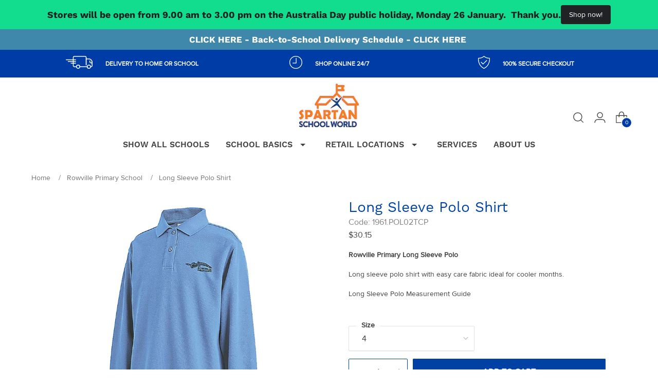

--- FILE ---
content_type: text/html; charset=utf-8
request_url: https://chiropak.com/collections/rowville-primary/products/copy-of-long-sleeve-polo-shirt
body_size: 47948
content:
<!doctype html>

<!--
  ___                 ___           ___           ___
       /  /\                     /__/\         /  /\         /  /\
      /  /:/_                    \  \:\       /  /:/        /  /::\
     /  /:/ /\  ___     ___       \  \:\     /  /:/        /  /:/\:\
    /  /:/ /:/ /__/\   /  /\  ___  \  \:\   /  /:/  ___   /  /:/  \:\
   /__/:/ /:/  \  \:\ /  /:/ /__/\  \__\:\ /__/:/  /  /\ /__/:/ \__\:\
   \  \:\/:/    \  \:\  /:/  \  \:\ /  /:/ \  \:\ /  /:/ \  \:\ /  /:/
    \  \::/      \  \:\/:/    \  \:\  /:/   \  \:\  /:/   \  \:\  /:/
     \  \:\       \  \::/      \  \:\/:/     \  \:\/:/     \  \:\/:/
      \  \:\       \__\/        \  \::/       \  \::/       \  \::/
       \__\/                     \__\/         \__\/         \__\/

  --------------------------------------------------------------------
  #  Stiletto v3.3.0
  #  Documentation: https://help.fluorescent.co/v/stiletto
  #  Purchase: https://themes.shopify.com/themes/stiletto/
  #  A product by Fluorescent: https://fluorescent.co/
  --------------------------------------------------------------------
-->

<html class="no-js" lang="en" style="--announcement-height: 1px;">
  <head>
    <meta charset="UTF-8">
    <meta http-equiv="X-UA-Compatible" content="IE=edge,chrome=1">
    <meta name="viewport" content="width=device-width,initial-scale=1">
    




  <meta name="description" content="Rowville Primary Long Sleeve Polo Long sleeve polo shirt with easy care fabric ideal for cooler months. Long Sleeve Polo Measurement Guide ~end short~ Quality &amp;amp; Value for Money GuaranteedSpartan offers quality garments made from superior fabrics and treatments.   Our design strengths include:Colour FastnessAnti Pil">



    <link rel="canonical" href="https://www.spartanschoolworld.com.au/products/copy-of-long-sleeve-polo-shirt">
    <link rel="preconnect" href="https://cdn.shopify.com" crossorigin><title>Long Sleeve Polo Shirt&ndash; Spartan School World</title>

    





  
  
  
  
  




<meta property="og:url" content="https://www.spartanschoolworld.com.au/products/copy-of-long-sleeve-polo-shirt">
<meta property="og:site_name" content="Spartan School World">
<meta property="og:type" content="product">
<meta property="og:title" content="Long Sleeve Polo Shirt">
<meta property="og:description" content="Rowville Primary Long Sleeve Polo Long sleeve polo shirt with easy care fabric ideal for cooler months. Long Sleeve Polo Measurement Guide ~end short~ Quality &amp;amp;amp; Value for Money GuaranteedSpartan offers quality garments made from superior fabrics and treatments.   Our design strengths include:Colour FastnessAnti Pil">
<meta property="og:image" content="http://chiropak.com/cdn/shop/products/1961.POL02TCP-SKY.jpg?v=1756436673&width=1024">
<meta property="og:image:secure_url" content="https://chiropak.com/cdn/shop/products/1961.POL02TCP-SKY.jpg?v=1756436673&width=1024">
<meta property="og:price:amount" content="30.15">
<meta property="og:price:currency" content="AUD">

<meta name="twitter:title" content="Long Sleeve Polo Shirt">
<meta name="twitter:description" content="Rowville Primary Long Sleeve Polo Long sleeve polo shirt with easy care fabric ideal for cooler months. Long Sleeve Polo Measurement Guide ~end short~ Quality &amp;amp;amp; Value for Money GuaranteedSpartan offers quality garments made from superior fabrics and treatments.   Our design strengths include:Colour FastnessAnti Pil">
<meta name="twitter:card" content="summary_large_image">
<meta name="twitter:image" content="https://chiropak.com/cdn/shop/products/1961.POL02TCP-SKY.jpg?v=1756436673&width=1024">
<meta name="twitter:image:width" content="480">
<meta name="twitter:image:height" content="480">


     <!-- Font Work Sans -->
    <link rel="preconnect" href="https://fonts.googleapis.com">
    <link rel="preconnect" href="https://fonts.gstatic.com" crossorigin>
    <link href="https://fonts.googleapis.com/css2?family=Work+Sans:wght@400;500;600&display=swap" rel="stylesheet">
    <link rel="stylesheet" href="https://use.typekit.net/drj4npw.css">

    <script>
  console.log('Stiletto v3.3.0 by Fluorescent');

  document.documentElement.className = document.documentElement.className.replace('no-js', '');
  if (window.matchMedia(`(prefers-reduced-motion: reduce)`) === true || window.matchMedia(`(prefers-reduced-motion: reduce)`).matches === true) {
    document.documentElement.classList.add('prefers-reduced-motion');
  } else {
    document.documentElement.classList.add('do-anim');
  }

  window.theme = {
    version: 'v3.3.0',
    themeName: 'Stiletto',
    moneyFormat: "${{amount}}",
    strings: {
      name: "Spartan School World",
      accessibility: {
        play_video: "Play",
        pause_video: "Pause",
        range_lower: "Lower",
        range_upper: "Upper"
      },
      product: {
        no_shipping_rates: "Shipping rate unavailable",
        country_placeholder: "Country\/Region",
        review: "Write a review"
      },
      products: {
        product: {
          unavailable: "Unavailable",
          unitPrice: "Unit price",
          unitPriceSeparator: "per",
          sku: "SKU"
        }
      },
      cart: {
        editCartNote: "Edit order notes",
        addCartNote: "Add order notes",
        quantityError: "You have the maximum number of this product in your cart"
      },
      pagination: {
        viewing: "You’re viewing {{ of }} of {{ total }}",
        products: "products",
        results: "results"
      }
    },
    routes: {
      root: "/",
      cart: {
        base: "/cart",
        add: "/cart/add",
        change: "/cart/change",
        update: "/cart/update",
        clear: "/cart/clear",
        // Manual routes until Shopify adds support
        shipping: "/cart/shipping_rates",
      },
      // Manual routes until Shopify adds support
      products: "/products",
      productRecommendations: "/recommendations/products",
      predictive_search_url: '/search/suggest',
    },
    icons: {
      chevron: "\u003cspan class=\"icon icon-new icon-chevron \"\u003e\r\n  \u003csvg viewBox=\"0 0 24 24\" fill=\"none\" xmlns=\"http:\/\/www.w3.org\/2000\/svg\"\u003e\u003cpath d=\"M1.875 7.438 12 17.563 22.125 7.438\" stroke=\"currentColor\" stroke-width=\"2\"\/\u003e\u003c\/svg\u003e\r\n\u003c\/span\u003e\r\n",
      close: "\u003cspan class=\"icon icon-new icon-close \"\u003e\r\n  \u003csvg viewBox=\"0 0 24 24\" fill=\"none\" xmlns=\"http:\/\/www.w3.org\/2000\/svg\"\u003e\u003cpath d=\"M2.66 1.34 2 .68.68 2l.66.66 1.32-1.32zm18.68 21.32.66.66L23.32 22l-.66-.66-1.32 1.32zm1.32-20 .66-.66L22 .68l-.66.66 1.32 1.32zM1.34 21.34.68 22 2 23.32l.66-.66-1.32-1.32zm0-18.68 10 10 1.32-1.32-10-10-1.32 1.32zm11.32 10 10-10-1.32-1.32-10 10 1.32 1.32zm-1.32-1.32-10 10 1.32 1.32 10-10-1.32-1.32zm0 1.32 10 10 1.32-1.32-10-10-1.32 1.32z\" fill=\"currentColor\"\/\u003e\u003c\/svg\u003e\r\n\u003c\/span\u003e\r\n",
      zoom: "\u003cspan class=\"icon icon-new icon-zoom \"\u003e\r\n  \u003csvg viewBox=\"0 0 24 24\" fill=\"none\" xmlns=\"http:\/\/www.w3.org\/2000\/svg\"\u003e\u003cpath d=\"M10.3,19.71c5.21,0,9.44-4.23,9.44-9.44S15.51,.83,10.3,.83,.86,5.05,.86,10.27s4.23,9.44,9.44,9.44Z\" fill=\"none\" stroke=\"currentColor\" stroke-linecap=\"round\" stroke-miterlimit=\"10\" stroke-width=\"1.63\"\/\u003e\r\n          \u003cpath d=\"M5.05,10.27H15.54\" fill=\"none\" stroke=\"currentColor\" stroke-miterlimit=\"10\" stroke-width=\"1.63\"\/\u003e\r\n          \u003cpath class=\"cross-up\" d=\"M10.3,5.02V15.51\" fill=\"none\" stroke=\"currentColor\" stroke-miterlimit=\"10\" stroke-width=\"1.63\"\/\u003e\r\n          \u003cpath d=\"M16.92,16.9l6.49,6.49\" fill=\"none\" stroke=\"currentColor\" stroke-miterlimit=\"10\" stroke-width=\"1.63\"\/\u003e\u003c\/svg\u003e\r\n\u003c\/span\u003e\r\n"
    },
    coreData: {
      n: "Stiletto",
      v: "v3.3.0",
    }
  }

  window.theme.searchableFields = "product_type,title,variants.title,vendor";

  
    window.theme.allCountryOptionTags = "\u003coption value=\"Australia\" data-provinces=\"[[\u0026quot;Australian Capital Territory\u0026quot;,\u0026quot;Australian Capital Territory\u0026quot;],[\u0026quot;New South Wales\u0026quot;,\u0026quot;New South Wales\u0026quot;],[\u0026quot;Northern Territory\u0026quot;,\u0026quot;Northern Territory\u0026quot;],[\u0026quot;Queensland\u0026quot;,\u0026quot;Queensland\u0026quot;],[\u0026quot;South Australia\u0026quot;,\u0026quot;South Australia\u0026quot;],[\u0026quot;Tasmania\u0026quot;,\u0026quot;Tasmania\u0026quot;],[\u0026quot;Victoria\u0026quot;,\u0026quot;Victoria\u0026quot;],[\u0026quot;Western Australia\u0026quot;,\u0026quot;Western Australia\u0026quot;]]\"\u003eAustralia\u003c\/option\u003e\n\u003coption value=\"---\" data-provinces=\"[]\"\u003e---\u003c\/option\u003e\n\u003coption value=\"Afghanistan\" data-provinces=\"[]\"\u003eAfghanistan\u003c\/option\u003e\n\u003coption value=\"Aland Islands\" data-provinces=\"[]\"\u003eÅland Islands\u003c\/option\u003e\n\u003coption value=\"Albania\" data-provinces=\"[]\"\u003eAlbania\u003c\/option\u003e\n\u003coption value=\"Algeria\" data-provinces=\"[]\"\u003eAlgeria\u003c\/option\u003e\n\u003coption value=\"Andorra\" data-provinces=\"[]\"\u003eAndorra\u003c\/option\u003e\n\u003coption value=\"Angola\" data-provinces=\"[]\"\u003eAngola\u003c\/option\u003e\n\u003coption value=\"Anguilla\" data-provinces=\"[]\"\u003eAnguilla\u003c\/option\u003e\n\u003coption value=\"Antigua And Barbuda\" data-provinces=\"[]\"\u003eAntigua \u0026 Barbuda\u003c\/option\u003e\n\u003coption value=\"Argentina\" data-provinces=\"[[\u0026quot;Buenos Aires\u0026quot;,\u0026quot;Buenos Aires Province\u0026quot;],[\u0026quot;Catamarca\u0026quot;,\u0026quot;Catamarca\u0026quot;],[\u0026quot;Chaco\u0026quot;,\u0026quot;Chaco\u0026quot;],[\u0026quot;Chubut\u0026quot;,\u0026quot;Chubut\u0026quot;],[\u0026quot;Ciudad Autónoma de Buenos Aires\u0026quot;,\u0026quot;Buenos Aires (Autonomous City)\u0026quot;],[\u0026quot;Corrientes\u0026quot;,\u0026quot;Corrientes\u0026quot;],[\u0026quot;Córdoba\u0026quot;,\u0026quot;Córdoba\u0026quot;],[\u0026quot;Entre Ríos\u0026quot;,\u0026quot;Entre Ríos\u0026quot;],[\u0026quot;Formosa\u0026quot;,\u0026quot;Formosa\u0026quot;],[\u0026quot;Jujuy\u0026quot;,\u0026quot;Jujuy\u0026quot;],[\u0026quot;La Pampa\u0026quot;,\u0026quot;La Pampa\u0026quot;],[\u0026quot;La Rioja\u0026quot;,\u0026quot;La Rioja\u0026quot;],[\u0026quot;Mendoza\u0026quot;,\u0026quot;Mendoza\u0026quot;],[\u0026quot;Misiones\u0026quot;,\u0026quot;Misiones\u0026quot;],[\u0026quot;Neuquén\u0026quot;,\u0026quot;Neuquén\u0026quot;],[\u0026quot;Río Negro\u0026quot;,\u0026quot;Río Negro\u0026quot;],[\u0026quot;Salta\u0026quot;,\u0026quot;Salta\u0026quot;],[\u0026quot;San Juan\u0026quot;,\u0026quot;San Juan\u0026quot;],[\u0026quot;San Luis\u0026quot;,\u0026quot;San Luis\u0026quot;],[\u0026quot;Santa Cruz\u0026quot;,\u0026quot;Santa Cruz\u0026quot;],[\u0026quot;Santa Fe\u0026quot;,\u0026quot;Santa Fe\u0026quot;],[\u0026quot;Santiago Del Estero\u0026quot;,\u0026quot;Santiago del Estero\u0026quot;],[\u0026quot;Tierra Del Fuego\u0026quot;,\u0026quot;Tierra del Fuego\u0026quot;],[\u0026quot;Tucumán\u0026quot;,\u0026quot;Tucumán\u0026quot;]]\"\u003eArgentina\u003c\/option\u003e\n\u003coption value=\"Armenia\" data-provinces=\"[]\"\u003eArmenia\u003c\/option\u003e\n\u003coption value=\"Aruba\" data-provinces=\"[]\"\u003eAruba\u003c\/option\u003e\n\u003coption value=\"Ascension Island\" data-provinces=\"[]\"\u003eAscension Island\u003c\/option\u003e\n\u003coption value=\"Australia\" data-provinces=\"[[\u0026quot;Australian Capital Territory\u0026quot;,\u0026quot;Australian Capital Territory\u0026quot;],[\u0026quot;New South Wales\u0026quot;,\u0026quot;New South Wales\u0026quot;],[\u0026quot;Northern Territory\u0026quot;,\u0026quot;Northern Territory\u0026quot;],[\u0026quot;Queensland\u0026quot;,\u0026quot;Queensland\u0026quot;],[\u0026quot;South Australia\u0026quot;,\u0026quot;South Australia\u0026quot;],[\u0026quot;Tasmania\u0026quot;,\u0026quot;Tasmania\u0026quot;],[\u0026quot;Victoria\u0026quot;,\u0026quot;Victoria\u0026quot;],[\u0026quot;Western Australia\u0026quot;,\u0026quot;Western Australia\u0026quot;]]\"\u003eAustralia\u003c\/option\u003e\n\u003coption value=\"Austria\" data-provinces=\"[]\"\u003eAustria\u003c\/option\u003e\n\u003coption value=\"Azerbaijan\" data-provinces=\"[]\"\u003eAzerbaijan\u003c\/option\u003e\n\u003coption value=\"Bahamas\" data-provinces=\"[]\"\u003eBahamas\u003c\/option\u003e\n\u003coption value=\"Bahrain\" data-provinces=\"[]\"\u003eBahrain\u003c\/option\u003e\n\u003coption value=\"Bangladesh\" data-provinces=\"[]\"\u003eBangladesh\u003c\/option\u003e\n\u003coption value=\"Barbados\" data-provinces=\"[]\"\u003eBarbados\u003c\/option\u003e\n\u003coption value=\"Belarus\" data-provinces=\"[]\"\u003eBelarus\u003c\/option\u003e\n\u003coption value=\"Belgium\" data-provinces=\"[]\"\u003eBelgium\u003c\/option\u003e\n\u003coption value=\"Belize\" data-provinces=\"[]\"\u003eBelize\u003c\/option\u003e\n\u003coption value=\"Benin\" data-provinces=\"[]\"\u003eBenin\u003c\/option\u003e\n\u003coption value=\"Bermuda\" data-provinces=\"[]\"\u003eBermuda\u003c\/option\u003e\n\u003coption value=\"Bhutan\" data-provinces=\"[]\"\u003eBhutan\u003c\/option\u003e\n\u003coption value=\"Bolivia\" data-provinces=\"[]\"\u003eBolivia\u003c\/option\u003e\n\u003coption value=\"Bosnia And Herzegovina\" data-provinces=\"[]\"\u003eBosnia \u0026 Herzegovina\u003c\/option\u003e\n\u003coption value=\"Botswana\" data-provinces=\"[]\"\u003eBotswana\u003c\/option\u003e\n\u003coption value=\"Brazil\" data-provinces=\"[[\u0026quot;Acre\u0026quot;,\u0026quot;Acre\u0026quot;],[\u0026quot;Alagoas\u0026quot;,\u0026quot;Alagoas\u0026quot;],[\u0026quot;Amapá\u0026quot;,\u0026quot;Amapá\u0026quot;],[\u0026quot;Amazonas\u0026quot;,\u0026quot;Amazonas\u0026quot;],[\u0026quot;Bahia\u0026quot;,\u0026quot;Bahia\u0026quot;],[\u0026quot;Ceará\u0026quot;,\u0026quot;Ceará\u0026quot;],[\u0026quot;Distrito Federal\u0026quot;,\u0026quot;Federal District\u0026quot;],[\u0026quot;Espírito Santo\u0026quot;,\u0026quot;Espírito Santo\u0026quot;],[\u0026quot;Goiás\u0026quot;,\u0026quot;Goiás\u0026quot;],[\u0026quot;Maranhão\u0026quot;,\u0026quot;Maranhão\u0026quot;],[\u0026quot;Mato Grosso\u0026quot;,\u0026quot;Mato Grosso\u0026quot;],[\u0026quot;Mato Grosso do Sul\u0026quot;,\u0026quot;Mato Grosso do Sul\u0026quot;],[\u0026quot;Minas Gerais\u0026quot;,\u0026quot;Minas Gerais\u0026quot;],[\u0026quot;Paraná\u0026quot;,\u0026quot;Paraná\u0026quot;],[\u0026quot;Paraíba\u0026quot;,\u0026quot;Paraíba\u0026quot;],[\u0026quot;Pará\u0026quot;,\u0026quot;Pará\u0026quot;],[\u0026quot;Pernambuco\u0026quot;,\u0026quot;Pernambuco\u0026quot;],[\u0026quot;Piauí\u0026quot;,\u0026quot;Piauí\u0026quot;],[\u0026quot;Rio Grande do Norte\u0026quot;,\u0026quot;Rio Grande do Norte\u0026quot;],[\u0026quot;Rio Grande do Sul\u0026quot;,\u0026quot;Rio Grande do Sul\u0026quot;],[\u0026quot;Rio de Janeiro\u0026quot;,\u0026quot;Rio de Janeiro\u0026quot;],[\u0026quot;Rondônia\u0026quot;,\u0026quot;Rondônia\u0026quot;],[\u0026quot;Roraima\u0026quot;,\u0026quot;Roraima\u0026quot;],[\u0026quot;Santa Catarina\u0026quot;,\u0026quot;Santa Catarina\u0026quot;],[\u0026quot;Sergipe\u0026quot;,\u0026quot;Sergipe\u0026quot;],[\u0026quot;São Paulo\u0026quot;,\u0026quot;São Paulo\u0026quot;],[\u0026quot;Tocantins\u0026quot;,\u0026quot;Tocantins\u0026quot;]]\"\u003eBrazil\u003c\/option\u003e\n\u003coption value=\"British Indian Ocean Territory\" data-provinces=\"[]\"\u003eBritish Indian Ocean Territory\u003c\/option\u003e\n\u003coption value=\"Virgin Islands, British\" data-provinces=\"[]\"\u003eBritish Virgin Islands\u003c\/option\u003e\n\u003coption value=\"Brunei\" data-provinces=\"[]\"\u003eBrunei\u003c\/option\u003e\n\u003coption value=\"Bulgaria\" data-provinces=\"[]\"\u003eBulgaria\u003c\/option\u003e\n\u003coption value=\"Burkina Faso\" data-provinces=\"[]\"\u003eBurkina Faso\u003c\/option\u003e\n\u003coption value=\"Burundi\" data-provinces=\"[]\"\u003eBurundi\u003c\/option\u003e\n\u003coption value=\"Cambodia\" data-provinces=\"[]\"\u003eCambodia\u003c\/option\u003e\n\u003coption value=\"Republic of Cameroon\" data-provinces=\"[]\"\u003eCameroon\u003c\/option\u003e\n\u003coption value=\"Canada\" data-provinces=\"[[\u0026quot;Alberta\u0026quot;,\u0026quot;Alberta\u0026quot;],[\u0026quot;British Columbia\u0026quot;,\u0026quot;British Columbia\u0026quot;],[\u0026quot;Manitoba\u0026quot;,\u0026quot;Manitoba\u0026quot;],[\u0026quot;New Brunswick\u0026quot;,\u0026quot;New Brunswick\u0026quot;],[\u0026quot;Newfoundland and Labrador\u0026quot;,\u0026quot;Newfoundland and Labrador\u0026quot;],[\u0026quot;Northwest Territories\u0026quot;,\u0026quot;Northwest Territories\u0026quot;],[\u0026quot;Nova Scotia\u0026quot;,\u0026quot;Nova Scotia\u0026quot;],[\u0026quot;Nunavut\u0026quot;,\u0026quot;Nunavut\u0026quot;],[\u0026quot;Ontario\u0026quot;,\u0026quot;Ontario\u0026quot;],[\u0026quot;Prince Edward Island\u0026quot;,\u0026quot;Prince Edward Island\u0026quot;],[\u0026quot;Quebec\u0026quot;,\u0026quot;Quebec\u0026quot;],[\u0026quot;Saskatchewan\u0026quot;,\u0026quot;Saskatchewan\u0026quot;],[\u0026quot;Yukon\u0026quot;,\u0026quot;Yukon\u0026quot;]]\"\u003eCanada\u003c\/option\u003e\n\u003coption value=\"Cape Verde\" data-provinces=\"[]\"\u003eCape Verde\u003c\/option\u003e\n\u003coption value=\"Caribbean Netherlands\" data-provinces=\"[]\"\u003eCaribbean Netherlands\u003c\/option\u003e\n\u003coption value=\"Cayman Islands\" data-provinces=\"[]\"\u003eCayman Islands\u003c\/option\u003e\n\u003coption value=\"Central African Republic\" data-provinces=\"[]\"\u003eCentral African Republic\u003c\/option\u003e\n\u003coption value=\"Chad\" data-provinces=\"[]\"\u003eChad\u003c\/option\u003e\n\u003coption value=\"Chile\" data-provinces=\"[[\u0026quot;Antofagasta\u0026quot;,\u0026quot;Antofagasta\u0026quot;],[\u0026quot;Araucanía\u0026quot;,\u0026quot;Araucanía\u0026quot;],[\u0026quot;Arica and Parinacota\u0026quot;,\u0026quot;Arica y Parinacota\u0026quot;],[\u0026quot;Atacama\u0026quot;,\u0026quot;Atacama\u0026quot;],[\u0026quot;Aysén\u0026quot;,\u0026quot;Aysén\u0026quot;],[\u0026quot;Biobío\u0026quot;,\u0026quot;Bío Bío\u0026quot;],[\u0026quot;Coquimbo\u0026quot;,\u0026quot;Coquimbo\u0026quot;],[\u0026quot;Los Lagos\u0026quot;,\u0026quot;Los Lagos\u0026quot;],[\u0026quot;Los Ríos\u0026quot;,\u0026quot;Los Ríos\u0026quot;],[\u0026quot;Magallanes\u0026quot;,\u0026quot;Magallanes Region\u0026quot;],[\u0026quot;Maule\u0026quot;,\u0026quot;Maule\u0026quot;],[\u0026quot;O\u0026#39;Higgins\u0026quot;,\u0026quot;Libertador General Bernardo O’Higgins\u0026quot;],[\u0026quot;Santiago\u0026quot;,\u0026quot;Santiago Metropolitan\u0026quot;],[\u0026quot;Tarapacá\u0026quot;,\u0026quot;Tarapacá\u0026quot;],[\u0026quot;Valparaíso\u0026quot;,\u0026quot;Valparaíso\u0026quot;],[\u0026quot;Ñuble\u0026quot;,\u0026quot;Ñuble\u0026quot;]]\"\u003eChile\u003c\/option\u003e\n\u003coption value=\"China\" data-provinces=\"[[\u0026quot;Anhui\u0026quot;,\u0026quot;Anhui\u0026quot;],[\u0026quot;Beijing\u0026quot;,\u0026quot;Beijing\u0026quot;],[\u0026quot;Chongqing\u0026quot;,\u0026quot;Chongqing\u0026quot;],[\u0026quot;Fujian\u0026quot;,\u0026quot;Fujian\u0026quot;],[\u0026quot;Gansu\u0026quot;,\u0026quot;Gansu\u0026quot;],[\u0026quot;Guangdong\u0026quot;,\u0026quot;Guangdong\u0026quot;],[\u0026quot;Guangxi\u0026quot;,\u0026quot;Guangxi\u0026quot;],[\u0026quot;Guizhou\u0026quot;,\u0026quot;Guizhou\u0026quot;],[\u0026quot;Hainan\u0026quot;,\u0026quot;Hainan\u0026quot;],[\u0026quot;Hebei\u0026quot;,\u0026quot;Hebei\u0026quot;],[\u0026quot;Heilongjiang\u0026quot;,\u0026quot;Heilongjiang\u0026quot;],[\u0026quot;Henan\u0026quot;,\u0026quot;Henan\u0026quot;],[\u0026quot;Hubei\u0026quot;,\u0026quot;Hubei\u0026quot;],[\u0026quot;Hunan\u0026quot;,\u0026quot;Hunan\u0026quot;],[\u0026quot;Inner Mongolia\u0026quot;,\u0026quot;Inner Mongolia\u0026quot;],[\u0026quot;Jiangsu\u0026quot;,\u0026quot;Jiangsu\u0026quot;],[\u0026quot;Jiangxi\u0026quot;,\u0026quot;Jiangxi\u0026quot;],[\u0026quot;Jilin\u0026quot;,\u0026quot;Jilin\u0026quot;],[\u0026quot;Liaoning\u0026quot;,\u0026quot;Liaoning\u0026quot;],[\u0026quot;Ningxia\u0026quot;,\u0026quot;Ningxia\u0026quot;],[\u0026quot;Qinghai\u0026quot;,\u0026quot;Qinghai\u0026quot;],[\u0026quot;Shaanxi\u0026quot;,\u0026quot;Shaanxi\u0026quot;],[\u0026quot;Shandong\u0026quot;,\u0026quot;Shandong\u0026quot;],[\u0026quot;Shanghai\u0026quot;,\u0026quot;Shanghai\u0026quot;],[\u0026quot;Shanxi\u0026quot;,\u0026quot;Shanxi\u0026quot;],[\u0026quot;Sichuan\u0026quot;,\u0026quot;Sichuan\u0026quot;],[\u0026quot;Tianjin\u0026quot;,\u0026quot;Tianjin\u0026quot;],[\u0026quot;Xinjiang\u0026quot;,\u0026quot;Xinjiang\u0026quot;],[\u0026quot;Xizang\u0026quot;,\u0026quot;Tibet\u0026quot;],[\u0026quot;Yunnan\u0026quot;,\u0026quot;Yunnan\u0026quot;],[\u0026quot;Zhejiang\u0026quot;,\u0026quot;Zhejiang\u0026quot;]]\"\u003eChina\u003c\/option\u003e\n\u003coption value=\"Christmas Island\" data-provinces=\"[]\"\u003eChristmas Island\u003c\/option\u003e\n\u003coption value=\"Cocos (Keeling) Islands\" data-provinces=\"[]\"\u003eCocos (Keeling) Islands\u003c\/option\u003e\n\u003coption value=\"Colombia\" data-provinces=\"[[\u0026quot;Amazonas\u0026quot;,\u0026quot;Amazonas\u0026quot;],[\u0026quot;Antioquia\u0026quot;,\u0026quot;Antioquia\u0026quot;],[\u0026quot;Arauca\u0026quot;,\u0026quot;Arauca\u0026quot;],[\u0026quot;Atlántico\u0026quot;,\u0026quot;Atlántico\u0026quot;],[\u0026quot;Bogotá, D.C.\u0026quot;,\u0026quot;Capital District\u0026quot;],[\u0026quot;Bolívar\u0026quot;,\u0026quot;Bolívar\u0026quot;],[\u0026quot;Boyacá\u0026quot;,\u0026quot;Boyacá\u0026quot;],[\u0026quot;Caldas\u0026quot;,\u0026quot;Caldas\u0026quot;],[\u0026quot;Caquetá\u0026quot;,\u0026quot;Caquetá\u0026quot;],[\u0026quot;Casanare\u0026quot;,\u0026quot;Casanare\u0026quot;],[\u0026quot;Cauca\u0026quot;,\u0026quot;Cauca\u0026quot;],[\u0026quot;Cesar\u0026quot;,\u0026quot;Cesar\u0026quot;],[\u0026quot;Chocó\u0026quot;,\u0026quot;Chocó\u0026quot;],[\u0026quot;Cundinamarca\u0026quot;,\u0026quot;Cundinamarca\u0026quot;],[\u0026quot;Córdoba\u0026quot;,\u0026quot;Córdoba\u0026quot;],[\u0026quot;Guainía\u0026quot;,\u0026quot;Guainía\u0026quot;],[\u0026quot;Guaviare\u0026quot;,\u0026quot;Guaviare\u0026quot;],[\u0026quot;Huila\u0026quot;,\u0026quot;Huila\u0026quot;],[\u0026quot;La Guajira\u0026quot;,\u0026quot;La Guajira\u0026quot;],[\u0026quot;Magdalena\u0026quot;,\u0026quot;Magdalena\u0026quot;],[\u0026quot;Meta\u0026quot;,\u0026quot;Meta\u0026quot;],[\u0026quot;Nariño\u0026quot;,\u0026quot;Nariño\u0026quot;],[\u0026quot;Norte de Santander\u0026quot;,\u0026quot;Norte de Santander\u0026quot;],[\u0026quot;Putumayo\u0026quot;,\u0026quot;Putumayo\u0026quot;],[\u0026quot;Quindío\u0026quot;,\u0026quot;Quindío\u0026quot;],[\u0026quot;Risaralda\u0026quot;,\u0026quot;Risaralda\u0026quot;],[\u0026quot;San Andrés, Providencia y Santa Catalina\u0026quot;,\u0026quot;San Andrés \\u0026 Providencia\u0026quot;],[\u0026quot;Santander\u0026quot;,\u0026quot;Santander\u0026quot;],[\u0026quot;Sucre\u0026quot;,\u0026quot;Sucre\u0026quot;],[\u0026quot;Tolima\u0026quot;,\u0026quot;Tolima\u0026quot;],[\u0026quot;Valle del Cauca\u0026quot;,\u0026quot;Valle del Cauca\u0026quot;],[\u0026quot;Vaupés\u0026quot;,\u0026quot;Vaupés\u0026quot;],[\u0026quot;Vichada\u0026quot;,\u0026quot;Vichada\u0026quot;]]\"\u003eColombia\u003c\/option\u003e\n\u003coption value=\"Comoros\" data-provinces=\"[]\"\u003eComoros\u003c\/option\u003e\n\u003coption value=\"Congo\" data-provinces=\"[]\"\u003eCongo - Brazzaville\u003c\/option\u003e\n\u003coption value=\"Congo, The Democratic Republic Of The\" data-provinces=\"[]\"\u003eCongo - Kinshasa\u003c\/option\u003e\n\u003coption value=\"Cook Islands\" data-provinces=\"[]\"\u003eCook Islands\u003c\/option\u003e\n\u003coption value=\"Costa Rica\" data-provinces=\"[[\u0026quot;Alajuela\u0026quot;,\u0026quot;Alajuela\u0026quot;],[\u0026quot;Cartago\u0026quot;,\u0026quot;Cartago\u0026quot;],[\u0026quot;Guanacaste\u0026quot;,\u0026quot;Guanacaste\u0026quot;],[\u0026quot;Heredia\u0026quot;,\u0026quot;Heredia\u0026quot;],[\u0026quot;Limón\u0026quot;,\u0026quot;Limón\u0026quot;],[\u0026quot;Puntarenas\u0026quot;,\u0026quot;Puntarenas\u0026quot;],[\u0026quot;San José\u0026quot;,\u0026quot;San José\u0026quot;]]\"\u003eCosta Rica\u003c\/option\u003e\n\u003coption value=\"Croatia\" data-provinces=\"[]\"\u003eCroatia\u003c\/option\u003e\n\u003coption value=\"Curaçao\" data-provinces=\"[]\"\u003eCuraçao\u003c\/option\u003e\n\u003coption value=\"Cyprus\" data-provinces=\"[]\"\u003eCyprus\u003c\/option\u003e\n\u003coption value=\"Czech Republic\" data-provinces=\"[]\"\u003eCzechia\u003c\/option\u003e\n\u003coption value=\"Côte d'Ivoire\" data-provinces=\"[]\"\u003eCôte d’Ivoire\u003c\/option\u003e\n\u003coption value=\"Denmark\" data-provinces=\"[]\"\u003eDenmark\u003c\/option\u003e\n\u003coption value=\"Djibouti\" data-provinces=\"[]\"\u003eDjibouti\u003c\/option\u003e\n\u003coption value=\"Dominica\" data-provinces=\"[]\"\u003eDominica\u003c\/option\u003e\n\u003coption value=\"Dominican Republic\" data-provinces=\"[]\"\u003eDominican Republic\u003c\/option\u003e\n\u003coption value=\"Ecuador\" data-provinces=\"[]\"\u003eEcuador\u003c\/option\u003e\n\u003coption value=\"Egypt\" data-provinces=\"[[\u0026quot;6th of October\u0026quot;,\u0026quot;6th of October\u0026quot;],[\u0026quot;Al Sharqia\u0026quot;,\u0026quot;Al Sharqia\u0026quot;],[\u0026quot;Alexandria\u0026quot;,\u0026quot;Alexandria\u0026quot;],[\u0026quot;Aswan\u0026quot;,\u0026quot;Aswan\u0026quot;],[\u0026quot;Asyut\u0026quot;,\u0026quot;Asyut\u0026quot;],[\u0026quot;Beheira\u0026quot;,\u0026quot;Beheira\u0026quot;],[\u0026quot;Beni Suef\u0026quot;,\u0026quot;Beni Suef\u0026quot;],[\u0026quot;Cairo\u0026quot;,\u0026quot;Cairo\u0026quot;],[\u0026quot;Dakahlia\u0026quot;,\u0026quot;Dakahlia\u0026quot;],[\u0026quot;Damietta\u0026quot;,\u0026quot;Damietta\u0026quot;],[\u0026quot;Faiyum\u0026quot;,\u0026quot;Faiyum\u0026quot;],[\u0026quot;Gharbia\u0026quot;,\u0026quot;Gharbia\u0026quot;],[\u0026quot;Giza\u0026quot;,\u0026quot;Giza\u0026quot;],[\u0026quot;Helwan\u0026quot;,\u0026quot;Helwan\u0026quot;],[\u0026quot;Ismailia\u0026quot;,\u0026quot;Ismailia\u0026quot;],[\u0026quot;Kafr el-Sheikh\u0026quot;,\u0026quot;Kafr el-Sheikh\u0026quot;],[\u0026quot;Luxor\u0026quot;,\u0026quot;Luxor\u0026quot;],[\u0026quot;Matrouh\u0026quot;,\u0026quot;Matrouh\u0026quot;],[\u0026quot;Minya\u0026quot;,\u0026quot;Minya\u0026quot;],[\u0026quot;Monufia\u0026quot;,\u0026quot;Monufia\u0026quot;],[\u0026quot;New Valley\u0026quot;,\u0026quot;New Valley\u0026quot;],[\u0026quot;North Sinai\u0026quot;,\u0026quot;North Sinai\u0026quot;],[\u0026quot;Port Said\u0026quot;,\u0026quot;Port Said\u0026quot;],[\u0026quot;Qalyubia\u0026quot;,\u0026quot;Qalyubia\u0026quot;],[\u0026quot;Qena\u0026quot;,\u0026quot;Qena\u0026quot;],[\u0026quot;Red Sea\u0026quot;,\u0026quot;Red Sea\u0026quot;],[\u0026quot;Sohag\u0026quot;,\u0026quot;Sohag\u0026quot;],[\u0026quot;South Sinai\u0026quot;,\u0026quot;South Sinai\u0026quot;],[\u0026quot;Suez\u0026quot;,\u0026quot;Suez\u0026quot;]]\"\u003eEgypt\u003c\/option\u003e\n\u003coption value=\"El Salvador\" data-provinces=\"[[\u0026quot;Ahuachapán\u0026quot;,\u0026quot;Ahuachapán\u0026quot;],[\u0026quot;Cabañas\u0026quot;,\u0026quot;Cabañas\u0026quot;],[\u0026quot;Chalatenango\u0026quot;,\u0026quot;Chalatenango\u0026quot;],[\u0026quot;Cuscatlán\u0026quot;,\u0026quot;Cuscatlán\u0026quot;],[\u0026quot;La Libertad\u0026quot;,\u0026quot;La Libertad\u0026quot;],[\u0026quot;La Paz\u0026quot;,\u0026quot;La Paz\u0026quot;],[\u0026quot;La Unión\u0026quot;,\u0026quot;La Unión\u0026quot;],[\u0026quot;Morazán\u0026quot;,\u0026quot;Morazán\u0026quot;],[\u0026quot;San Miguel\u0026quot;,\u0026quot;San Miguel\u0026quot;],[\u0026quot;San Salvador\u0026quot;,\u0026quot;San Salvador\u0026quot;],[\u0026quot;San Vicente\u0026quot;,\u0026quot;San Vicente\u0026quot;],[\u0026quot;Santa Ana\u0026quot;,\u0026quot;Santa Ana\u0026quot;],[\u0026quot;Sonsonate\u0026quot;,\u0026quot;Sonsonate\u0026quot;],[\u0026quot;Usulután\u0026quot;,\u0026quot;Usulután\u0026quot;]]\"\u003eEl Salvador\u003c\/option\u003e\n\u003coption value=\"Equatorial Guinea\" data-provinces=\"[]\"\u003eEquatorial Guinea\u003c\/option\u003e\n\u003coption value=\"Eritrea\" data-provinces=\"[]\"\u003eEritrea\u003c\/option\u003e\n\u003coption value=\"Estonia\" data-provinces=\"[]\"\u003eEstonia\u003c\/option\u003e\n\u003coption value=\"Eswatini\" data-provinces=\"[]\"\u003eEswatini\u003c\/option\u003e\n\u003coption value=\"Ethiopia\" data-provinces=\"[]\"\u003eEthiopia\u003c\/option\u003e\n\u003coption value=\"Falkland Islands (Malvinas)\" data-provinces=\"[]\"\u003eFalkland Islands\u003c\/option\u003e\n\u003coption value=\"Faroe Islands\" data-provinces=\"[]\"\u003eFaroe Islands\u003c\/option\u003e\n\u003coption value=\"Fiji\" data-provinces=\"[]\"\u003eFiji\u003c\/option\u003e\n\u003coption value=\"Finland\" data-provinces=\"[]\"\u003eFinland\u003c\/option\u003e\n\u003coption value=\"France\" data-provinces=\"[]\"\u003eFrance\u003c\/option\u003e\n\u003coption value=\"French Guiana\" data-provinces=\"[]\"\u003eFrench Guiana\u003c\/option\u003e\n\u003coption value=\"French Polynesia\" data-provinces=\"[]\"\u003eFrench Polynesia\u003c\/option\u003e\n\u003coption value=\"French Southern Territories\" data-provinces=\"[]\"\u003eFrench Southern Territories\u003c\/option\u003e\n\u003coption value=\"Gabon\" data-provinces=\"[]\"\u003eGabon\u003c\/option\u003e\n\u003coption value=\"Gambia\" data-provinces=\"[]\"\u003eGambia\u003c\/option\u003e\n\u003coption value=\"Georgia\" data-provinces=\"[]\"\u003eGeorgia\u003c\/option\u003e\n\u003coption value=\"Germany\" data-provinces=\"[]\"\u003eGermany\u003c\/option\u003e\n\u003coption value=\"Ghana\" data-provinces=\"[]\"\u003eGhana\u003c\/option\u003e\n\u003coption value=\"Gibraltar\" data-provinces=\"[]\"\u003eGibraltar\u003c\/option\u003e\n\u003coption value=\"Greece\" data-provinces=\"[]\"\u003eGreece\u003c\/option\u003e\n\u003coption value=\"Greenland\" data-provinces=\"[]\"\u003eGreenland\u003c\/option\u003e\n\u003coption value=\"Grenada\" data-provinces=\"[]\"\u003eGrenada\u003c\/option\u003e\n\u003coption value=\"Guadeloupe\" data-provinces=\"[]\"\u003eGuadeloupe\u003c\/option\u003e\n\u003coption value=\"Guatemala\" data-provinces=\"[[\u0026quot;Alta Verapaz\u0026quot;,\u0026quot;Alta Verapaz\u0026quot;],[\u0026quot;Baja Verapaz\u0026quot;,\u0026quot;Baja Verapaz\u0026quot;],[\u0026quot;Chimaltenango\u0026quot;,\u0026quot;Chimaltenango\u0026quot;],[\u0026quot;Chiquimula\u0026quot;,\u0026quot;Chiquimula\u0026quot;],[\u0026quot;El Progreso\u0026quot;,\u0026quot;El Progreso\u0026quot;],[\u0026quot;Escuintla\u0026quot;,\u0026quot;Escuintla\u0026quot;],[\u0026quot;Guatemala\u0026quot;,\u0026quot;Guatemala\u0026quot;],[\u0026quot;Huehuetenango\u0026quot;,\u0026quot;Huehuetenango\u0026quot;],[\u0026quot;Izabal\u0026quot;,\u0026quot;Izabal\u0026quot;],[\u0026quot;Jalapa\u0026quot;,\u0026quot;Jalapa\u0026quot;],[\u0026quot;Jutiapa\u0026quot;,\u0026quot;Jutiapa\u0026quot;],[\u0026quot;Petén\u0026quot;,\u0026quot;Petén\u0026quot;],[\u0026quot;Quetzaltenango\u0026quot;,\u0026quot;Quetzaltenango\u0026quot;],[\u0026quot;Quiché\u0026quot;,\u0026quot;Quiché\u0026quot;],[\u0026quot;Retalhuleu\u0026quot;,\u0026quot;Retalhuleu\u0026quot;],[\u0026quot;Sacatepéquez\u0026quot;,\u0026quot;Sacatepéquez\u0026quot;],[\u0026quot;San Marcos\u0026quot;,\u0026quot;San Marcos\u0026quot;],[\u0026quot;Santa Rosa\u0026quot;,\u0026quot;Santa Rosa\u0026quot;],[\u0026quot;Sololá\u0026quot;,\u0026quot;Sololá\u0026quot;],[\u0026quot;Suchitepéquez\u0026quot;,\u0026quot;Suchitepéquez\u0026quot;],[\u0026quot;Totonicapán\u0026quot;,\u0026quot;Totonicapán\u0026quot;],[\u0026quot;Zacapa\u0026quot;,\u0026quot;Zacapa\u0026quot;]]\"\u003eGuatemala\u003c\/option\u003e\n\u003coption value=\"Guernsey\" data-provinces=\"[]\"\u003eGuernsey\u003c\/option\u003e\n\u003coption value=\"Guinea\" data-provinces=\"[]\"\u003eGuinea\u003c\/option\u003e\n\u003coption value=\"Guinea Bissau\" data-provinces=\"[]\"\u003eGuinea-Bissau\u003c\/option\u003e\n\u003coption value=\"Guyana\" data-provinces=\"[]\"\u003eGuyana\u003c\/option\u003e\n\u003coption value=\"Haiti\" data-provinces=\"[]\"\u003eHaiti\u003c\/option\u003e\n\u003coption value=\"Honduras\" data-provinces=\"[]\"\u003eHonduras\u003c\/option\u003e\n\u003coption value=\"Hong Kong\" data-provinces=\"[[\u0026quot;Hong Kong Island\u0026quot;,\u0026quot;Hong Kong Island\u0026quot;],[\u0026quot;Kowloon\u0026quot;,\u0026quot;Kowloon\u0026quot;],[\u0026quot;New Territories\u0026quot;,\u0026quot;New Territories\u0026quot;]]\"\u003eHong Kong SAR\u003c\/option\u003e\n\u003coption value=\"Hungary\" data-provinces=\"[]\"\u003eHungary\u003c\/option\u003e\n\u003coption value=\"Iceland\" data-provinces=\"[]\"\u003eIceland\u003c\/option\u003e\n\u003coption value=\"India\" data-provinces=\"[[\u0026quot;Andaman and Nicobar Islands\u0026quot;,\u0026quot;Andaman and Nicobar Islands\u0026quot;],[\u0026quot;Andhra Pradesh\u0026quot;,\u0026quot;Andhra Pradesh\u0026quot;],[\u0026quot;Arunachal Pradesh\u0026quot;,\u0026quot;Arunachal Pradesh\u0026quot;],[\u0026quot;Assam\u0026quot;,\u0026quot;Assam\u0026quot;],[\u0026quot;Bihar\u0026quot;,\u0026quot;Bihar\u0026quot;],[\u0026quot;Chandigarh\u0026quot;,\u0026quot;Chandigarh\u0026quot;],[\u0026quot;Chhattisgarh\u0026quot;,\u0026quot;Chhattisgarh\u0026quot;],[\u0026quot;Dadra and Nagar Haveli\u0026quot;,\u0026quot;Dadra and Nagar Haveli\u0026quot;],[\u0026quot;Daman and Diu\u0026quot;,\u0026quot;Daman and Diu\u0026quot;],[\u0026quot;Delhi\u0026quot;,\u0026quot;Delhi\u0026quot;],[\u0026quot;Goa\u0026quot;,\u0026quot;Goa\u0026quot;],[\u0026quot;Gujarat\u0026quot;,\u0026quot;Gujarat\u0026quot;],[\u0026quot;Haryana\u0026quot;,\u0026quot;Haryana\u0026quot;],[\u0026quot;Himachal Pradesh\u0026quot;,\u0026quot;Himachal Pradesh\u0026quot;],[\u0026quot;Jammu and Kashmir\u0026quot;,\u0026quot;Jammu and Kashmir\u0026quot;],[\u0026quot;Jharkhand\u0026quot;,\u0026quot;Jharkhand\u0026quot;],[\u0026quot;Karnataka\u0026quot;,\u0026quot;Karnataka\u0026quot;],[\u0026quot;Kerala\u0026quot;,\u0026quot;Kerala\u0026quot;],[\u0026quot;Ladakh\u0026quot;,\u0026quot;Ladakh\u0026quot;],[\u0026quot;Lakshadweep\u0026quot;,\u0026quot;Lakshadweep\u0026quot;],[\u0026quot;Madhya Pradesh\u0026quot;,\u0026quot;Madhya Pradesh\u0026quot;],[\u0026quot;Maharashtra\u0026quot;,\u0026quot;Maharashtra\u0026quot;],[\u0026quot;Manipur\u0026quot;,\u0026quot;Manipur\u0026quot;],[\u0026quot;Meghalaya\u0026quot;,\u0026quot;Meghalaya\u0026quot;],[\u0026quot;Mizoram\u0026quot;,\u0026quot;Mizoram\u0026quot;],[\u0026quot;Nagaland\u0026quot;,\u0026quot;Nagaland\u0026quot;],[\u0026quot;Odisha\u0026quot;,\u0026quot;Odisha\u0026quot;],[\u0026quot;Puducherry\u0026quot;,\u0026quot;Puducherry\u0026quot;],[\u0026quot;Punjab\u0026quot;,\u0026quot;Punjab\u0026quot;],[\u0026quot;Rajasthan\u0026quot;,\u0026quot;Rajasthan\u0026quot;],[\u0026quot;Sikkim\u0026quot;,\u0026quot;Sikkim\u0026quot;],[\u0026quot;Tamil Nadu\u0026quot;,\u0026quot;Tamil Nadu\u0026quot;],[\u0026quot;Telangana\u0026quot;,\u0026quot;Telangana\u0026quot;],[\u0026quot;Tripura\u0026quot;,\u0026quot;Tripura\u0026quot;],[\u0026quot;Uttar Pradesh\u0026quot;,\u0026quot;Uttar Pradesh\u0026quot;],[\u0026quot;Uttarakhand\u0026quot;,\u0026quot;Uttarakhand\u0026quot;],[\u0026quot;West Bengal\u0026quot;,\u0026quot;West Bengal\u0026quot;]]\"\u003eIndia\u003c\/option\u003e\n\u003coption value=\"Indonesia\" data-provinces=\"[[\u0026quot;Aceh\u0026quot;,\u0026quot;Aceh\u0026quot;],[\u0026quot;Bali\u0026quot;,\u0026quot;Bali\u0026quot;],[\u0026quot;Bangka Belitung\u0026quot;,\u0026quot;Bangka–Belitung Islands\u0026quot;],[\u0026quot;Banten\u0026quot;,\u0026quot;Banten\u0026quot;],[\u0026quot;Bengkulu\u0026quot;,\u0026quot;Bengkulu\u0026quot;],[\u0026quot;Gorontalo\u0026quot;,\u0026quot;Gorontalo\u0026quot;],[\u0026quot;Jakarta\u0026quot;,\u0026quot;Jakarta\u0026quot;],[\u0026quot;Jambi\u0026quot;,\u0026quot;Jambi\u0026quot;],[\u0026quot;Jawa Barat\u0026quot;,\u0026quot;West Java\u0026quot;],[\u0026quot;Jawa Tengah\u0026quot;,\u0026quot;Central Java\u0026quot;],[\u0026quot;Jawa Timur\u0026quot;,\u0026quot;East Java\u0026quot;],[\u0026quot;Kalimantan Barat\u0026quot;,\u0026quot;West Kalimantan\u0026quot;],[\u0026quot;Kalimantan Selatan\u0026quot;,\u0026quot;South Kalimantan\u0026quot;],[\u0026quot;Kalimantan Tengah\u0026quot;,\u0026quot;Central Kalimantan\u0026quot;],[\u0026quot;Kalimantan Timur\u0026quot;,\u0026quot;East Kalimantan\u0026quot;],[\u0026quot;Kalimantan Utara\u0026quot;,\u0026quot;North Kalimantan\u0026quot;],[\u0026quot;Kepulauan Riau\u0026quot;,\u0026quot;Riau Islands\u0026quot;],[\u0026quot;Lampung\u0026quot;,\u0026quot;Lampung\u0026quot;],[\u0026quot;Maluku\u0026quot;,\u0026quot;Maluku\u0026quot;],[\u0026quot;Maluku Utara\u0026quot;,\u0026quot;North Maluku\u0026quot;],[\u0026quot;North Sumatra\u0026quot;,\u0026quot;North Sumatra\u0026quot;],[\u0026quot;Nusa Tenggara Barat\u0026quot;,\u0026quot;West Nusa Tenggara\u0026quot;],[\u0026quot;Nusa Tenggara Timur\u0026quot;,\u0026quot;East Nusa Tenggara\u0026quot;],[\u0026quot;Papua\u0026quot;,\u0026quot;Papua\u0026quot;],[\u0026quot;Papua Barat\u0026quot;,\u0026quot;West Papua\u0026quot;],[\u0026quot;Riau\u0026quot;,\u0026quot;Riau\u0026quot;],[\u0026quot;South Sumatra\u0026quot;,\u0026quot;South Sumatra\u0026quot;],[\u0026quot;Sulawesi Barat\u0026quot;,\u0026quot;West Sulawesi\u0026quot;],[\u0026quot;Sulawesi Selatan\u0026quot;,\u0026quot;South Sulawesi\u0026quot;],[\u0026quot;Sulawesi Tengah\u0026quot;,\u0026quot;Central Sulawesi\u0026quot;],[\u0026quot;Sulawesi Tenggara\u0026quot;,\u0026quot;Southeast Sulawesi\u0026quot;],[\u0026quot;Sulawesi Utara\u0026quot;,\u0026quot;North Sulawesi\u0026quot;],[\u0026quot;West Sumatra\u0026quot;,\u0026quot;West Sumatra\u0026quot;],[\u0026quot;Yogyakarta\u0026quot;,\u0026quot;Yogyakarta\u0026quot;]]\"\u003eIndonesia\u003c\/option\u003e\n\u003coption value=\"Iraq\" data-provinces=\"[]\"\u003eIraq\u003c\/option\u003e\n\u003coption value=\"Ireland\" data-provinces=\"[[\u0026quot;Carlow\u0026quot;,\u0026quot;Carlow\u0026quot;],[\u0026quot;Cavan\u0026quot;,\u0026quot;Cavan\u0026quot;],[\u0026quot;Clare\u0026quot;,\u0026quot;Clare\u0026quot;],[\u0026quot;Cork\u0026quot;,\u0026quot;Cork\u0026quot;],[\u0026quot;Donegal\u0026quot;,\u0026quot;Donegal\u0026quot;],[\u0026quot;Dublin\u0026quot;,\u0026quot;Dublin\u0026quot;],[\u0026quot;Galway\u0026quot;,\u0026quot;Galway\u0026quot;],[\u0026quot;Kerry\u0026quot;,\u0026quot;Kerry\u0026quot;],[\u0026quot;Kildare\u0026quot;,\u0026quot;Kildare\u0026quot;],[\u0026quot;Kilkenny\u0026quot;,\u0026quot;Kilkenny\u0026quot;],[\u0026quot;Laois\u0026quot;,\u0026quot;Laois\u0026quot;],[\u0026quot;Leitrim\u0026quot;,\u0026quot;Leitrim\u0026quot;],[\u0026quot;Limerick\u0026quot;,\u0026quot;Limerick\u0026quot;],[\u0026quot;Longford\u0026quot;,\u0026quot;Longford\u0026quot;],[\u0026quot;Louth\u0026quot;,\u0026quot;Louth\u0026quot;],[\u0026quot;Mayo\u0026quot;,\u0026quot;Mayo\u0026quot;],[\u0026quot;Meath\u0026quot;,\u0026quot;Meath\u0026quot;],[\u0026quot;Monaghan\u0026quot;,\u0026quot;Monaghan\u0026quot;],[\u0026quot;Offaly\u0026quot;,\u0026quot;Offaly\u0026quot;],[\u0026quot;Roscommon\u0026quot;,\u0026quot;Roscommon\u0026quot;],[\u0026quot;Sligo\u0026quot;,\u0026quot;Sligo\u0026quot;],[\u0026quot;Tipperary\u0026quot;,\u0026quot;Tipperary\u0026quot;],[\u0026quot;Waterford\u0026quot;,\u0026quot;Waterford\u0026quot;],[\u0026quot;Westmeath\u0026quot;,\u0026quot;Westmeath\u0026quot;],[\u0026quot;Wexford\u0026quot;,\u0026quot;Wexford\u0026quot;],[\u0026quot;Wicklow\u0026quot;,\u0026quot;Wicklow\u0026quot;]]\"\u003eIreland\u003c\/option\u003e\n\u003coption value=\"Isle Of Man\" data-provinces=\"[]\"\u003eIsle of Man\u003c\/option\u003e\n\u003coption value=\"Israel\" data-provinces=\"[]\"\u003eIsrael\u003c\/option\u003e\n\u003coption value=\"Italy\" data-provinces=\"[[\u0026quot;Agrigento\u0026quot;,\u0026quot;Agrigento\u0026quot;],[\u0026quot;Alessandria\u0026quot;,\u0026quot;Alessandria\u0026quot;],[\u0026quot;Ancona\u0026quot;,\u0026quot;Ancona\u0026quot;],[\u0026quot;Aosta\u0026quot;,\u0026quot;Aosta Valley\u0026quot;],[\u0026quot;Arezzo\u0026quot;,\u0026quot;Arezzo\u0026quot;],[\u0026quot;Ascoli Piceno\u0026quot;,\u0026quot;Ascoli Piceno\u0026quot;],[\u0026quot;Asti\u0026quot;,\u0026quot;Asti\u0026quot;],[\u0026quot;Avellino\u0026quot;,\u0026quot;Avellino\u0026quot;],[\u0026quot;Bari\u0026quot;,\u0026quot;Bari\u0026quot;],[\u0026quot;Barletta-Andria-Trani\u0026quot;,\u0026quot;Barletta-Andria-Trani\u0026quot;],[\u0026quot;Belluno\u0026quot;,\u0026quot;Belluno\u0026quot;],[\u0026quot;Benevento\u0026quot;,\u0026quot;Benevento\u0026quot;],[\u0026quot;Bergamo\u0026quot;,\u0026quot;Bergamo\u0026quot;],[\u0026quot;Biella\u0026quot;,\u0026quot;Biella\u0026quot;],[\u0026quot;Bologna\u0026quot;,\u0026quot;Bologna\u0026quot;],[\u0026quot;Bolzano\u0026quot;,\u0026quot;South Tyrol\u0026quot;],[\u0026quot;Brescia\u0026quot;,\u0026quot;Brescia\u0026quot;],[\u0026quot;Brindisi\u0026quot;,\u0026quot;Brindisi\u0026quot;],[\u0026quot;Cagliari\u0026quot;,\u0026quot;Cagliari\u0026quot;],[\u0026quot;Caltanissetta\u0026quot;,\u0026quot;Caltanissetta\u0026quot;],[\u0026quot;Campobasso\u0026quot;,\u0026quot;Campobasso\u0026quot;],[\u0026quot;Carbonia-Iglesias\u0026quot;,\u0026quot;Carbonia-Iglesias\u0026quot;],[\u0026quot;Caserta\u0026quot;,\u0026quot;Caserta\u0026quot;],[\u0026quot;Catania\u0026quot;,\u0026quot;Catania\u0026quot;],[\u0026quot;Catanzaro\u0026quot;,\u0026quot;Catanzaro\u0026quot;],[\u0026quot;Chieti\u0026quot;,\u0026quot;Chieti\u0026quot;],[\u0026quot;Como\u0026quot;,\u0026quot;Como\u0026quot;],[\u0026quot;Cosenza\u0026quot;,\u0026quot;Cosenza\u0026quot;],[\u0026quot;Cremona\u0026quot;,\u0026quot;Cremona\u0026quot;],[\u0026quot;Crotone\u0026quot;,\u0026quot;Crotone\u0026quot;],[\u0026quot;Cuneo\u0026quot;,\u0026quot;Cuneo\u0026quot;],[\u0026quot;Enna\u0026quot;,\u0026quot;Enna\u0026quot;],[\u0026quot;Fermo\u0026quot;,\u0026quot;Fermo\u0026quot;],[\u0026quot;Ferrara\u0026quot;,\u0026quot;Ferrara\u0026quot;],[\u0026quot;Firenze\u0026quot;,\u0026quot;Florence\u0026quot;],[\u0026quot;Foggia\u0026quot;,\u0026quot;Foggia\u0026quot;],[\u0026quot;Forlì-Cesena\u0026quot;,\u0026quot;Forlì-Cesena\u0026quot;],[\u0026quot;Frosinone\u0026quot;,\u0026quot;Frosinone\u0026quot;],[\u0026quot;Genova\u0026quot;,\u0026quot;Genoa\u0026quot;],[\u0026quot;Gorizia\u0026quot;,\u0026quot;Gorizia\u0026quot;],[\u0026quot;Grosseto\u0026quot;,\u0026quot;Grosseto\u0026quot;],[\u0026quot;Imperia\u0026quot;,\u0026quot;Imperia\u0026quot;],[\u0026quot;Isernia\u0026quot;,\u0026quot;Isernia\u0026quot;],[\u0026quot;L\u0026#39;Aquila\u0026quot;,\u0026quot;L’Aquila\u0026quot;],[\u0026quot;La Spezia\u0026quot;,\u0026quot;La Spezia\u0026quot;],[\u0026quot;Latina\u0026quot;,\u0026quot;Latina\u0026quot;],[\u0026quot;Lecce\u0026quot;,\u0026quot;Lecce\u0026quot;],[\u0026quot;Lecco\u0026quot;,\u0026quot;Lecco\u0026quot;],[\u0026quot;Livorno\u0026quot;,\u0026quot;Livorno\u0026quot;],[\u0026quot;Lodi\u0026quot;,\u0026quot;Lodi\u0026quot;],[\u0026quot;Lucca\u0026quot;,\u0026quot;Lucca\u0026quot;],[\u0026quot;Macerata\u0026quot;,\u0026quot;Macerata\u0026quot;],[\u0026quot;Mantova\u0026quot;,\u0026quot;Mantua\u0026quot;],[\u0026quot;Massa-Carrara\u0026quot;,\u0026quot;Massa and Carrara\u0026quot;],[\u0026quot;Matera\u0026quot;,\u0026quot;Matera\u0026quot;],[\u0026quot;Medio Campidano\u0026quot;,\u0026quot;Medio Campidano\u0026quot;],[\u0026quot;Messina\u0026quot;,\u0026quot;Messina\u0026quot;],[\u0026quot;Milano\u0026quot;,\u0026quot;Milan\u0026quot;],[\u0026quot;Modena\u0026quot;,\u0026quot;Modena\u0026quot;],[\u0026quot;Monza e Brianza\u0026quot;,\u0026quot;Monza and Brianza\u0026quot;],[\u0026quot;Napoli\u0026quot;,\u0026quot;Naples\u0026quot;],[\u0026quot;Novara\u0026quot;,\u0026quot;Novara\u0026quot;],[\u0026quot;Nuoro\u0026quot;,\u0026quot;Nuoro\u0026quot;],[\u0026quot;Ogliastra\u0026quot;,\u0026quot;Ogliastra\u0026quot;],[\u0026quot;Olbia-Tempio\u0026quot;,\u0026quot;Olbia-Tempio\u0026quot;],[\u0026quot;Oristano\u0026quot;,\u0026quot;Oristano\u0026quot;],[\u0026quot;Padova\u0026quot;,\u0026quot;Padua\u0026quot;],[\u0026quot;Palermo\u0026quot;,\u0026quot;Palermo\u0026quot;],[\u0026quot;Parma\u0026quot;,\u0026quot;Parma\u0026quot;],[\u0026quot;Pavia\u0026quot;,\u0026quot;Pavia\u0026quot;],[\u0026quot;Perugia\u0026quot;,\u0026quot;Perugia\u0026quot;],[\u0026quot;Pesaro e Urbino\u0026quot;,\u0026quot;Pesaro and Urbino\u0026quot;],[\u0026quot;Pescara\u0026quot;,\u0026quot;Pescara\u0026quot;],[\u0026quot;Piacenza\u0026quot;,\u0026quot;Piacenza\u0026quot;],[\u0026quot;Pisa\u0026quot;,\u0026quot;Pisa\u0026quot;],[\u0026quot;Pistoia\u0026quot;,\u0026quot;Pistoia\u0026quot;],[\u0026quot;Pordenone\u0026quot;,\u0026quot;Pordenone\u0026quot;],[\u0026quot;Potenza\u0026quot;,\u0026quot;Potenza\u0026quot;],[\u0026quot;Prato\u0026quot;,\u0026quot;Prato\u0026quot;],[\u0026quot;Ragusa\u0026quot;,\u0026quot;Ragusa\u0026quot;],[\u0026quot;Ravenna\u0026quot;,\u0026quot;Ravenna\u0026quot;],[\u0026quot;Reggio Calabria\u0026quot;,\u0026quot;Reggio Calabria\u0026quot;],[\u0026quot;Reggio Emilia\u0026quot;,\u0026quot;Reggio Emilia\u0026quot;],[\u0026quot;Rieti\u0026quot;,\u0026quot;Rieti\u0026quot;],[\u0026quot;Rimini\u0026quot;,\u0026quot;Rimini\u0026quot;],[\u0026quot;Roma\u0026quot;,\u0026quot;Rome\u0026quot;],[\u0026quot;Rovigo\u0026quot;,\u0026quot;Rovigo\u0026quot;],[\u0026quot;Salerno\u0026quot;,\u0026quot;Salerno\u0026quot;],[\u0026quot;Sassari\u0026quot;,\u0026quot;Sassari\u0026quot;],[\u0026quot;Savona\u0026quot;,\u0026quot;Savona\u0026quot;],[\u0026quot;Siena\u0026quot;,\u0026quot;Siena\u0026quot;],[\u0026quot;Siracusa\u0026quot;,\u0026quot;Syracuse\u0026quot;],[\u0026quot;Sondrio\u0026quot;,\u0026quot;Sondrio\u0026quot;],[\u0026quot;Taranto\u0026quot;,\u0026quot;Taranto\u0026quot;],[\u0026quot;Teramo\u0026quot;,\u0026quot;Teramo\u0026quot;],[\u0026quot;Terni\u0026quot;,\u0026quot;Terni\u0026quot;],[\u0026quot;Torino\u0026quot;,\u0026quot;Turin\u0026quot;],[\u0026quot;Trapani\u0026quot;,\u0026quot;Trapani\u0026quot;],[\u0026quot;Trento\u0026quot;,\u0026quot;Trentino\u0026quot;],[\u0026quot;Treviso\u0026quot;,\u0026quot;Treviso\u0026quot;],[\u0026quot;Trieste\u0026quot;,\u0026quot;Trieste\u0026quot;],[\u0026quot;Udine\u0026quot;,\u0026quot;Udine\u0026quot;],[\u0026quot;Varese\u0026quot;,\u0026quot;Varese\u0026quot;],[\u0026quot;Venezia\u0026quot;,\u0026quot;Venice\u0026quot;],[\u0026quot;Verbano-Cusio-Ossola\u0026quot;,\u0026quot;Verbano-Cusio-Ossola\u0026quot;],[\u0026quot;Vercelli\u0026quot;,\u0026quot;Vercelli\u0026quot;],[\u0026quot;Verona\u0026quot;,\u0026quot;Verona\u0026quot;],[\u0026quot;Vibo Valentia\u0026quot;,\u0026quot;Vibo Valentia\u0026quot;],[\u0026quot;Vicenza\u0026quot;,\u0026quot;Vicenza\u0026quot;],[\u0026quot;Viterbo\u0026quot;,\u0026quot;Viterbo\u0026quot;]]\"\u003eItaly\u003c\/option\u003e\n\u003coption value=\"Jamaica\" data-provinces=\"[]\"\u003eJamaica\u003c\/option\u003e\n\u003coption value=\"Japan\" data-provinces=\"[[\u0026quot;Aichi\u0026quot;,\u0026quot;Aichi\u0026quot;],[\u0026quot;Akita\u0026quot;,\u0026quot;Akita\u0026quot;],[\u0026quot;Aomori\u0026quot;,\u0026quot;Aomori\u0026quot;],[\u0026quot;Chiba\u0026quot;,\u0026quot;Chiba\u0026quot;],[\u0026quot;Ehime\u0026quot;,\u0026quot;Ehime\u0026quot;],[\u0026quot;Fukui\u0026quot;,\u0026quot;Fukui\u0026quot;],[\u0026quot;Fukuoka\u0026quot;,\u0026quot;Fukuoka\u0026quot;],[\u0026quot;Fukushima\u0026quot;,\u0026quot;Fukushima\u0026quot;],[\u0026quot;Gifu\u0026quot;,\u0026quot;Gifu\u0026quot;],[\u0026quot;Gunma\u0026quot;,\u0026quot;Gunma\u0026quot;],[\u0026quot;Hiroshima\u0026quot;,\u0026quot;Hiroshima\u0026quot;],[\u0026quot;Hokkaidō\u0026quot;,\u0026quot;Hokkaido\u0026quot;],[\u0026quot;Hyōgo\u0026quot;,\u0026quot;Hyogo\u0026quot;],[\u0026quot;Ibaraki\u0026quot;,\u0026quot;Ibaraki\u0026quot;],[\u0026quot;Ishikawa\u0026quot;,\u0026quot;Ishikawa\u0026quot;],[\u0026quot;Iwate\u0026quot;,\u0026quot;Iwate\u0026quot;],[\u0026quot;Kagawa\u0026quot;,\u0026quot;Kagawa\u0026quot;],[\u0026quot;Kagoshima\u0026quot;,\u0026quot;Kagoshima\u0026quot;],[\u0026quot;Kanagawa\u0026quot;,\u0026quot;Kanagawa\u0026quot;],[\u0026quot;Kumamoto\u0026quot;,\u0026quot;Kumamoto\u0026quot;],[\u0026quot;Kyōto\u0026quot;,\u0026quot;Kyoto\u0026quot;],[\u0026quot;Kōchi\u0026quot;,\u0026quot;Kochi\u0026quot;],[\u0026quot;Mie\u0026quot;,\u0026quot;Mie\u0026quot;],[\u0026quot;Miyagi\u0026quot;,\u0026quot;Miyagi\u0026quot;],[\u0026quot;Miyazaki\u0026quot;,\u0026quot;Miyazaki\u0026quot;],[\u0026quot;Nagano\u0026quot;,\u0026quot;Nagano\u0026quot;],[\u0026quot;Nagasaki\u0026quot;,\u0026quot;Nagasaki\u0026quot;],[\u0026quot;Nara\u0026quot;,\u0026quot;Nara\u0026quot;],[\u0026quot;Niigata\u0026quot;,\u0026quot;Niigata\u0026quot;],[\u0026quot;Okayama\u0026quot;,\u0026quot;Okayama\u0026quot;],[\u0026quot;Okinawa\u0026quot;,\u0026quot;Okinawa\u0026quot;],[\u0026quot;Saga\u0026quot;,\u0026quot;Saga\u0026quot;],[\u0026quot;Saitama\u0026quot;,\u0026quot;Saitama\u0026quot;],[\u0026quot;Shiga\u0026quot;,\u0026quot;Shiga\u0026quot;],[\u0026quot;Shimane\u0026quot;,\u0026quot;Shimane\u0026quot;],[\u0026quot;Shizuoka\u0026quot;,\u0026quot;Shizuoka\u0026quot;],[\u0026quot;Tochigi\u0026quot;,\u0026quot;Tochigi\u0026quot;],[\u0026quot;Tokushima\u0026quot;,\u0026quot;Tokushima\u0026quot;],[\u0026quot;Tottori\u0026quot;,\u0026quot;Tottori\u0026quot;],[\u0026quot;Toyama\u0026quot;,\u0026quot;Toyama\u0026quot;],[\u0026quot;Tōkyō\u0026quot;,\u0026quot;Tokyo\u0026quot;],[\u0026quot;Wakayama\u0026quot;,\u0026quot;Wakayama\u0026quot;],[\u0026quot;Yamagata\u0026quot;,\u0026quot;Yamagata\u0026quot;],[\u0026quot;Yamaguchi\u0026quot;,\u0026quot;Yamaguchi\u0026quot;],[\u0026quot;Yamanashi\u0026quot;,\u0026quot;Yamanashi\u0026quot;],[\u0026quot;Ōita\u0026quot;,\u0026quot;Oita\u0026quot;],[\u0026quot;Ōsaka\u0026quot;,\u0026quot;Osaka\u0026quot;]]\"\u003eJapan\u003c\/option\u003e\n\u003coption value=\"Jersey\" data-provinces=\"[]\"\u003eJersey\u003c\/option\u003e\n\u003coption value=\"Jordan\" data-provinces=\"[]\"\u003eJordan\u003c\/option\u003e\n\u003coption value=\"Kazakhstan\" data-provinces=\"[]\"\u003eKazakhstan\u003c\/option\u003e\n\u003coption value=\"Kenya\" data-provinces=\"[]\"\u003eKenya\u003c\/option\u003e\n\u003coption value=\"Kiribati\" data-provinces=\"[]\"\u003eKiribati\u003c\/option\u003e\n\u003coption value=\"Kosovo\" data-provinces=\"[]\"\u003eKosovo\u003c\/option\u003e\n\u003coption value=\"Kuwait\" data-provinces=\"[[\u0026quot;Al Ahmadi\u0026quot;,\u0026quot;Al Ahmadi\u0026quot;],[\u0026quot;Al Asimah\u0026quot;,\u0026quot;Al Asimah\u0026quot;],[\u0026quot;Al Farwaniyah\u0026quot;,\u0026quot;Al Farwaniyah\u0026quot;],[\u0026quot;Al Jahra\u0026quot;,\u0026quot;Al Jahra\u0026quot;],[\u0026quot;Hawalli\u0026quot;,\u0026quot;Hawalli\u0026quot;],[\u0026quot;Mubarak Al-Kabeer\u0026quot;,\u0026quot;Mubarak Al-Kabeer\u0026quot;]]\"\u003eKuwait\u003c\/option\u003e\n\u003coption value=\"Kyrgyzstan\" data-provinces=\"[]\"\u003eKyrgyzstan\u003c\/option\u003e\n\u003coption value=\"Lao People's Democratic Republic\" data-provinces=\"[]\"\u003eLaos\u003c\/option\u003e\n\u003coption value=\"Latvia\" data-provinces=\"[]\"\u003eLatvia\u003c\/option\u003e\n\u003coption value=\"Lebanon\" data-provinces=\"[]\"\u003eLebanon\u003c\/option\u003e\n\u003coption value=\"Lesotho\" data-provinces=\"[]\"\u003eLesotho\u003c\/option\u003e\n\u003coption value=\"Liberia\" data-provinces=\"[]\"\u003eLiberia\u003c\/option\u003e\n\u003coption value=\"Libyan Arab Jamahiriya\" data-provinces=\"[]\"\u003eLibya\u003c\/option\u003e\n\u003coption value=\"Liechtenstein\" data-provinces=\"[]\"\u003eLiechtenstein\u003c\/option\u003e\n\u003coption value=\"Lithuania\" data-provinces=\"[]\"\u003eLithuania\u003c\/option\u003e\n\u003coption value=\"Luxembourg\" data-provinces=\"[]\"\u003eLuxembourg\u003c\/option\u003e\n\u003coption value=\"Macao\" data-provinces=\"[]\"\u003eMacao SAR\u003c\/option\u003e\n\u003coption value=\"Madagascar\" data-provinces=\"[]\"\u003eMadagascar\u003c\/option\u003e\n\u003coption value=\"Malawi\" data-provinces=\"[]\"\u003eMalawi\u003c\/option\u003e\n\u003coption value=\"Malaysia\" data-provinces=\"[[\u0026quot;Johor\u0026quot;,\u0026quot;Johor\u0026quot;],[\u0026quot;Kedah\u0026quot;,\u0026quot;Kedah\u0026quot;],[\u0026quot;Kelantan\u0026quot;,\u0026quot;Kelantan\u0026quot;],[\u0026quot;Kuala Lumpur\u0026quot;,\u0026quot;Kuala Lumpur\u0026quot;],[\u0026quot;Labuan\u0026quot;,\u0026quot;Labuan\u0026quot;],[\u0026quot;Melaka\u0026quot;,\u0026quot;Malacca\u0026quot;],[\u0026quot;Negeri Sembilan\u0026quot;,\u0026quot;Negeri Sembilan\u0026quot;],[\u0026quot;Pahang\u0026quot;,\u0026quot;Pahang\u0026quot;],[\u0026quot;Penang\u0026quot;,\u0026quot;Penang\u0026quot;],[\u0026quot;Perak\u0026quot;,\u0026quot;Perak\u0026quot;],[\u0026quot;Perlis\u0026quot;,\u0026quot;Perlis\u0026quot;],[\u0026quot;Putrajaya\u0026quot;,\u0026quot;Putrajaya\u0026quot;],[\u0026quot;Sabah\u0026quot;,\u0026quot;Sabah\u0026quot;],[\u0026quot;Sarawak\u0026quot;,\u0026quot;Sarawak\u0026quot;],[\u0026quot;Selangor\u0026quot;,\u0026quot;Selangor\u0026quot;],[\u0026quot;Terengganu\u0026quot;,\u0026quot;Terengganu\u0026quot;]]\"\u003eMalaysia\u003c\/option\u003e\n\u003coption value=\"Maldives\" data-provinces=\"[]\"\u003eMaldives\u003c\/option\u003e\n\u003coption value=\"Mali\" data-provinces=\"[]\"\u003eMali\u003c\/option\u003e\n\u003coption value=\"Malta\" data-provinces=\"[]\"\u003eMalta\u003c\/option\u003e\n\u003coption value=\"Martinique\" data-provinces=\"[]\"\u003eMartinique\u003c\/option\u003e\n\u003coption value=\"Mauritania\" data-provinces=\"[]\"\u003eMauritania\u003c\/option\u003e\n\u003coption value=\"Mauritius\" data-provinces=\"[]\"\u003eMauritius\u003c\/option\u003e\n\u003coption value=\"Mayotte\" data-provinces=\"[]\"\u003eMayotte\u003c\/option\u003e\n\u003coption value=\"Mexico\" data-provinces=\"[[\u0026quot;Aguascalientes\u0026quot;,\u0026quot;Aguascalientes\u0026quot;],[\u0026quot;Baja California\u0026quot;,\u0026quot;Baja California\u0026quot;],[\u0026quot;Baja California Sur\u0026quot;,\u0026quot;Baja California Sur\u0026quot;],[\u0026quot;Campeche\u0026quot;,\u0026quot;Campeche\u0026quot;],[\u0026quot;Chiapas\u0026quot;,\u0026quot;Chiapas\u0026quot;],[\u0026quot;Chihuahua\u0026quot;,\u0026quot;Chihuahua\u0026quot;],[\u0026quot;Ciudad de México\u0026quot;,\u0026quot;Ciudad de Mexico\u0026quot;],[\u0026quot;Coahuila\u0026quot;,\u0026quot;Coahuila\u0026quot;],[\u0026quot;Colima\u0026quot;,\u0026quot;Colima\u0026quot;],[\u0026quot;Durango\u0026quot;,\u0026quot;Durango\u0026quot;],[\u0026quot;Guanajuato\u0026quot;,\u0026quot;Guanajuato\u0026quot;],[\u0026quot;Guerrero\u0026quot;,\u0026quot;Guerrero\u0026quot;],[\u0026quot;Hidalgo\u0026quot;,\u0026quot;Hidalgo\u0026quot;],[\u0026quot;Jalisco\u0026quot;,\u0026quot;Jalisco\u0026quot;],[\u0026quot;Michoacán\u0026quot;,\u0026quot;Michoacán\u0026quot;],[\u0026quot;Morelos\u0026quot;,\u0026quot;Morelos\u0026quot;],[\u0026quot;México\u0026quot;,\u0026quot;Mexico State\u0026quot;],[\u0026quot;Nayarit\u0026quot;,\u0026quot;Nayarit\u0026quot;],[\u0026quot;Nuevo León\u0026quot;,\u0026quot;Nuevo León\u0026quot;],[\u0026quot;Oaxaca\u0026quot;,\u0026quot;Oaxaca\u0026quot;],[\u0026quot;Puebla\u0026quot;,\u0026quot;Puebla\u0026quot;],[\u0026quot;Querétaro\u0026quot;,\u0026quot;Querétaro\u0026quot;],[\u0026quot;Quintana Roo\u0026quot;,\u0026quot;Quintana Roo\u0026quot;],[\u0026quot;San Luis Potosí\u0026quot;,\u0026quot;San Luis Potosí\u0026quot;],[\u0026quot;Sinaloa\u0026quot;,\u0026quot;Sinaloa\u0026quot;],[\u0026quot;Sonora\u0026quot;,\u0026quot;Sonora\u0026quot;],[\u0026quot;Tabasco\u0026quot;,\u0026quot;Tabasco\u0026quot;],[\u0026quot;Tamaulipas\u0026quot;,\u0026quot;Tamaulipas\u0026quot;],[\u0026quot;Tlaxcala\u0026quot;,\u0026quot;Tlaxcala\u0026quot;],[\u0026quot;Veracruz\u0026quot;,\u0026quot;Veracruz\u0026quot;],[\u0026quot;Yucatán\u0026quot;,\u0026quot;Yucatán\u0026quot;],[\u0026quot;Zacatecas\u0026quot;,\u0026quot;Zacatecas\u0026quot;]]\"\u003eMexico\u003c\/option\u003e\n\u003coption value=\"Moldova, Republic of\" data-provinces=\"[]\"\u003eMoldova\u003c\/option\u003e\n\u003coption value=\"Monaco\" data-provinces=\"[]\"\u003eMonaco\u003c\/option\u003e\n\u003coption value=\"Mongolia\" data-provinces=\"[]\"\u003eMongolia\u003c\/option\u003e\n\u003coption value=\"Montenegro\" data-provinces=\"[]\"\u003eMontenegro\u003c\/option\u003e\n\u003coption value=\"Montserrat\" data-provinces=\"[]\"\u003eMontserrat\u003c\/option\u003e\n\u003coption value=\"Morocco\" data-provinces=\"[]\"\u003eMorocco\u003c\/option\u003e\n\u003coption value=\"Mozambique\" data-provinces=\"[]\"\u003eMozambique\u003c\/option\u003e\n\u003coption value=\"Myanmar\" data-provinces=\"[]\"\u003eMyanmar (Burma)\u003c\/option\u003e\n\u003coption value=\"Namibia\" data-provinces=\"[]\"\u003eNamibia\u003c\/option\u003e\n\u003coption value=\"Nauru\" data-provinces=\"[]\"\u003eNauru\u003c\/option\u003e\n\u003coption value=\"Nepal\" data-provinces=\"[]\"\u003eNepal\u003c\/option\u003e\n\u003coption value=\"Netherlands\" data-provinces=\"[]\"\u003eNetherlands\u003c\/option\u003e\n\u003coption value=\"New Caledonia\" data-provinces=\"[]\"\u003eNew Caledonia\u003c\/option\u003e\n\u003coption value=\"New Zealand\" data-provinces=\"[[\u0026quot;Auckland\u0026quot;,\u0026quot;Auckland\u0026quot;],[\u0026quot;Bay of Plenty\u0026quot;,\u0026quot;Bay of Plenty\u0026quot;],[\u0026quot;Canterbury\u0026quot;,\u0026quot;Canterbury\u0026quot;],[\u0026quot;Chatham Islands\u0026quot;,\u0026quot;Chatham Islands\u0026quot;],[\u0026quot;Gisborne\u0026quot;,\u0026quot;Gisborne\u0026quot;],[\u0026quot;Hawke\u0026#39;s Bay\u0026quot;,\u0026quot;Hawke’s Bay\u0026quot;],[\u0026quot;Manawatu-Wanganui\u0026quot;,\u0026quot;Manawatū-Whanganui\u0026quot;],[\u0026quot;Marlborough\u0026quot;,\u0026quot;Marlborough\u0026quot;],[\u0026quot;Nelson\u0026quot;,\u0026quot;Nelson\u0026quot;],[\u0026quot;Northland\u0026quot;,\u0026quot;Northland\u0026quot;],[\u0026quot;Otago\u0026quot;,\u0026quot;Otago\u0026quot;],[\u0026quot;Southland\u0026quot;,\u0026quot;Southland\u0026quot;],[\u0026quot;Taranaki\u0026quot;,\u0026quot;Taranaki\u0026quot;],[\u0026quot;Tasman\u0026quot;,\u0026quot;Tasman\u0026quot;],[\u0026quot;Waikato\u0026quot;,\u0026quot;Waikato\u0026quot;],[\u0026quot;Wellington\u0026quot;,\u0026quot;Wellington\u0026quot;],[\u0026quot;West Coast\u0026quot;,\u0026quot;West Coast\u0026quot;]]\"\u003eNew Zealand\u003c\/option\u003e\n\u003coption value=\"Nicaragua\" data-provinces=\"[]\"\u003eNicaragua\u003c\/option\u003e\n\u003coption value=\"Niger\" data-provinces=\"[]\"\u003eNiger\u003c\/option\u003e\n\u003coption value=\"Nigeria\" data-provinces=\"[[\u0026quot;Abia\u0026quot;,\u0026quot;Abia\u0026quot;],[\u0026quot;Abuja Federal Capital Territory\u0026quot;,\u0026quot;Federal Capital Territory\u0026quot;],[\u0026quot;Adamawa\u0026quot;,\u0026quot;Adamawa\u0026quot;],[\u0026quot;Akwa Ibom\u0026quot;,\u0026quot;Akwa Ibom\u0026quot;],[\u0026quot;Anambra\u0026quot;,\u0026quot;Anambra\u0026quot;],[\u0026quot;Bauchi\u0026quot;,\u0026quot;Bauchi\u0026quot;],[\u0026quot;Bayelsa\u0026quot;,\u0026quot;Bayelsa\u0026quot;],[\u0026quot;Benue\u0026quot;,\u0026quot;Benue\u0026quot;],[\u0026quot;Borno\u0026quot;,\u0026quot;Borno\u0026quot;],[\u0026quot;Cross River\u0026quot;,\u0026quot;Cross River\u0026quot;],[\u0026quot;Delta\u0026quot;,\u0026quot;Delta\u0026quot;],[\u0026quot;Ebonyi\u0026quot;,\u0026quot;Ebonyi\u0026quot;],[\u0026quot;Edo\u0026quot;,\u0026quot;Edo\u0026quot;],[\u0026quot;Ekiti\u0026quot;,\u0026quot;Ekiti\u0026quot;],[\u0026quot;Enugu\u0026quot;,\u0026quot;Enugu\u0026quot;],[\u0026quot;Gombe\u0026quot;,\u0026quot;Gombe\u0026quot;],[\u0026quot;Imo\u0026quot;,\u0026quot;Imo\u0026quot;],[\u0026quot;Jigawa\u0026quot;,\u0026quot;Jigawa\u0026quot;],[\u0026quot;Kaduna\u0026quot;,\u0026quot;Kaduna\u0026quot;],[\u0026quot;Kano\u0026quot;,\u0026quot;Kano\u0026quot;],[\u0026quot;Katsina\u0026quot;,\u0026quot;Katsina\u0026quot;],[\u0026quot;Kebbi\u0026quot;,\u0026quot;Kebbi\u0026quot;],[\u0026quot;Kogi\u0026quot;,\u0026quot;Kogi\u0026quot;],[\u0026quot;Kwara\u0026quot;,\u0026quot;Kwara\u0026quot;],[\u0026quot;Lagos\u0026quot;,\u0026quot;Lagos\u0026quot;],[\u0026quot;Nasarawa\u0026quot;,\u0026quot;Nasarawa\u0026quot;],[\u0026quot;Niger\u0026quot;,\u0026quot;Niger\u0026quot;],[\u0026quot;Ogun\u0026quot;,\u0026quot;Ogun\u0026quot;],[\u0026quot;Ondo\u0026quot;,\u0026quot;Ondo\u0026quot;],[\u0026quot;Osun\u0026quot;,\u0026quot;Osun\u0026quot;],[\u0026quot;Oyo\u0026quot;,\u0026quot;Oyo\u0026quot;],[\u0026quot;Plateau\u0026quot;,\u0026quot;Plateau\u0026quot;],[\u0026quot;Rivers\u0026quot;,\u0026quot;Rivers\u0026quot;],[\u0026quot;Sokoto\u0026quot;,\u0026quot;Sokoto\u0026quot;],[\u0026quot;Taraba\u0026quot;,\u0026quot;Taraba\u0026quot;],[\u0026quot;Yobe\u0026quot;,\u0026quot;Yobe\u0026quot;],[\u0026quot;Zamfara\u0026quot;,\u0026quot;Zamfara\u0026quot;]]\"\u003eNigeria\u003c\/option\u003e\n\u003coption value=\"Niue\" data-provinces=\"[]\"\u003eNiue\u003c\/option\u003e\n\u003coption value=\"Norfolk Island\" data-provinces=\"[]\"\u003eNorfolk Island\u003c\/option\u003e\n\u003coption value=\"North Macedonia\" data-provinces=\"[]\"\u003eNorth Macedonia\u003c\/option\u003e\n\u003coption value=\"Norway\" data-provinces=\"[]\"\u003eNorway\u003c\/option\u003e\n\u003coption value=\"Oman\" data-provinces=\"[]\"\u003eOman\u003c\/option\u003e\n\u003coption value=\"Pakistan\" data-provinces=\"[]\"\u003ePakistan\u003c\/option\u003e\n\u003coption value=\"Palestinian Territory, Occupied\" data-provinces=\"[]\"\u003ePalestinian Territories\u003c\/option\u003e\n\u003coption value=\"Panama\" data-provinces=\"[[\u0026quot;Bocas del Toro\u0026quot;,\u0026quot;Bocas del Toro\u0026quot;],[\u0026quot;Chiriquí\u0026quot;,\u0026quot;Chiriquí\u0026quot;],[\u0026quot;Coclé\u0026quot;,\u0026quot;Coclé\u0026quot;],[\u0026quot;Colón\u0026quot;,\u0026quot;Colón\u0026quot;],[\u0026quot;Darién\u0026quot;,\u0026quot;Darién\u0026quot;],[\u0026quot;Emberá\u0026quot;,\u0026quot;Emberá\u0026quot;],[\u0026quot;Herrera\u0026quot;,\u0026quot;Herrera\u0026quot;],[\u0026quot;Kuna Yala\u0026quot;,\u0026quot;Guna Yala\u0026quot;],[\u0026quot;Los Santos\u0026quot;,\u0026quot;Los Santos\u0026quot;],[\u0026quot;Ngöbe-Buglé\u0026quot;,\u0026quot;Ngöbe-Buglé\u0026quot;],[\u0026quot;Panamá\u0026quot;,\u0026quot;Panamá\u0026quot;],[\u0026quot;Panamá Oeste\u0026quot;,\u0026quot;West Panamá\u0026quot;],[\u0026quot;Veraguas\u0026quot;,\u0026quot;Veraguas\u0026quot;]]\"\u003ePanama\u003c\/option\u003e\n\u003coption value=\"Papua New Guinea\" data-provinces=\"[]\"\u003ePapua New Guinea\u003c\/option\u003e\n\u003coption value=\"Paraguay\" data-provinces=\"[]\"\u003eParaguay\u003c\/option\u003e\n\u003coption value=\"Peru\" data-provinces=\"[[\u0026quot;Amazonas\u0026quot;,\u0026quot;Amazonas\u0026quot;],[\u0026quot;Apurímac\u0026quot;,\u0026quot;Apurímac\u0026quot;],[\u0026quot;Arequipa\u0026quot;,\u0026quot;Arequipa\u0026quot;],[\u0026quot;Ayacucho\u0026quot;,\u0026quot;Ayacucho\u0026quot;],[\u0026quot;Cajamarca\u0026quot;,\u0026quot;Cajamarca\u0026quot;],[\u0026quot;Callao\u0026quot;,\u0026quot;El Callao\u0026quot;],[\u0026quot;Cuzco\u0026quot;,\u0026quot;Cusco\u0026quot;],[\u0026quot;Huancavelica\u0026quot;,\u0026quot;Huancavelica\u0026quot;],[\u0026quot;Huánuco\u0026quot;,\u0026quot;Huánuco\u0026quot;],[\u0026quot;Ica\u0026quot;,\u0026quot;Ica\u0026quot;],[\u0026quot;Junín\u0026quot;,\u0026quot;Junín\u0026quot;],[\u0026quot;La Libertad\u0026quot;,\u0026quot;La Libertad\u0026quot;],[\u0026quot;Lambayeque\u0026quot;,\u0026quot;Lambayeque\u0026quot;],[\u0026quot;Lima (departamento)\u0026quot;,\u0026quot;Lima (Department)\u0026quot;],[\u0026quot;Lima (provincia)\u0026quot;,\u0026quot;Lima (Metropolitan)\u0026quot;],[\u0026quot;Loreto\u0026quot;,\u0026quot;Loreto\u0026quot;],[\u0026quot;Madre de Dios\u0026quot;,\u0026quot;Madre de Dios\u0026quot;],[\u0026quot;Moquegua\u0026quot;,\u0026quot;Moquegua\u0026quot;],[\u0026quot;Pasco\u0026quot;,\u0026quot;Pasco\u0026quot;],[\u0026quot;Piura\u0026quot;,\u0026quot;Piura\u0026quot;],[\u0026quot;Puno\u0026quot;,\u0026quot;Puno\u0026quot;],[\u0026quot;San Martín\u0026quot;,\u0026quot;San Martín\u0026quot;],[\u0026quot;Tacna\u0026quot;,\u0026quot;Tacna\u0026quot;],[\u0026quot;Tumbes\u0026quot;,\u0026quot;Tumbes\u0026quot;],[\u0026quot;Ucayali\u0026quot;,\u0026quot;Ucayali\u0026quot;],[\u0026quot;Áncash\u0026quot;,\u0026quot;Ancash\u0026quot;]]\"\u003ePeru\u003c\/option\u003e\n\u003coption value=\"Philippines\" data-provinces=\"[[\u0026quot;Abra\u0026quot;,\u0026quot;Abra\u0026quot;],[\u0026quot;Agusan del Norte\u0026quot;,\u0026quot;Agusan del Norte\u0026quot;],[\u0026quot;Agusan del Sur\u0026quot;,\u0026quot;Agusan del Sur\u0026quot;],[\u0026quot;Aklan\u0026quot;,\u0026quot;Aklan\u0026quot;],[\u0026quot;Albay\u0026quot;,\u0026quot;Albay\u0026quot;],[\u0026quot;Antique\u0026quot;,\u0026quot;Antique\u0026quot;],[\u0026quot;Apayao\u0026quot;,\u0026quot;Apayao\u0026quot;],[\u0026quot;Aurora\u0026quot;,\u0026quot;Aurora\u0026quot;],[\u0026quot;Basilan\u0026quot;,\u0026quot;Basilan\u0026quot;],[\u0026quot;Bataan\u0026quot;,\u0026quot;Bataan\u0026quot;],[\u0026quot;Batanes\u0026quot;,\u0026quot;Batanes\u0026quot;],[\u0026quot;Batangas\u0026quot;,\u0026quot;Batangas\u0026quot;],[\u0026quot;Benguet\u0026quot;,\u0026quot;Benguet\u0026quot;],[\u0026quot;Biliran\u0026quot;,\u0026quot;Biliran\u0026quot;],[\u0026quot;Bohol\u0026quot;,\u0026quot;Bohol\u0026quot;],[\u0026quot;Bukidnon\u0026quot;,\u0026quot;Bukidnon\u0026quot;],[\u0026quot;Bulacan\u0026quot;,\u0026quot;Bulacan\u0026quot;],[\u0026quot;Cagayan\u0026quot;,\u0026quot;Cagayan\u0026quot;],[\u0026quot;Camarines Norte\u0026quot;,\u0026quot;Camarines Norte\u0026quot;],[\u0026quot;Camarines Sur\u0026quot;,\u0026quot;Camarines Sur\u0026quot;],[\u0026quot;Camiguin\u0026quot;,\u0026quot;Camiguin\u0026quot;],[\u0026quot;Capiz\u0026quot;,\u0026quot;Capiz\u0026quot;],[\u0026quot;Catanduanes\u0026quot;,\u0026quot;Catanduanes\u0026quot;],[\u0026quot;Cavite\u0026quot;,\u0026quot;Cavite\u0026quot;],[\u0026quot;Cebu\u0026quot;,\u0026quot;Cebu\u0026quot;],[\u0026quot;Cotabato\u0026quot;,\u0026quot;Cotabato\u0026quot;],[\u0026quot;Davao Occidental\u0026quot;,\u0026quot;Davao Occidental\u0026quot;],[\u0026quot;Davao Oriental\u0026quot;,\u0026quot;Davao Oriental\u0026quot;],[\u0026quot;Davao de Oro\u0026quot;,\u0026quot;Compostela Valley\u0026quot;],[\u0026quot;Davao del Norte\u0026quot;,\u0026quot;Davao del Norte\u0026quot;],[\u0026quot;Davao del Sur\u0026quot;,\u0026quot;Davao del Sur\u0026quot;],[\u0026quot;Dinagat Islands\u0026quot;,\u0026quot;Dinagat Islands\u0026quot;],[\u0026quot;Eastern Samar\u0026quot;,\u0026quot;Eastern Samar\u0026quot;],[\u0026quot;Guimaras\u0026quot;,\u0026quot;Guimaras\u0026quot;],[\u0026quot;Ifugao\u0026quot;,\u0026quot;Ifugao\u0026quot;],[\u0026quot;Ilocos Norte\u0026quot;,\u0026quot;Ilocos Norte\u0026quot;],[\u0026quot;Ilocos Sur\u0026quot;,\u0026quot;Ilocos Sur\u0026quot;],[\u0026quot;Iloilo\u0026quot;,\u0026quot;Iloilo\u0026quot;],[\u0026quot;Isabela\u0026quot;,\u0026quot;Isabela\u0026quot;],[\u0026quot;Kalinga\u0026quot;,\u0026quot;Kalinga\u0026quot;],[\u0026quot;La Union\u0026quot;,\u0026quot;La Union\u0026quot;],[\u0026quot;Laguna\u0026quot;,\u0026quot;Laguna\u0026quot;],[\u0026quot;Lanao del Norte\u0026quot;,\u0026quot;Lanao del Norte\u0026quot;],[\u0026quot;Lanao del Sur\u0026quot;,\u0026quot;Lanao del Sur\u0026quot;],[\u0026quot;Leyte\u0026quot;,\u0026quot;Leyte\u0026quot;],[\u0026quot;Maguindanao\u0026quot;,\u0026quot;Maguindanao\u0026quot;],[\u0026quot;Marinduque\u0026quot;,\u0026quot;Marinduque\u0026quot;],[\u0026quot;Masbate\u0026quot;,\u0026quot;Masbate\u0026quot;],[\u0026quot;Metro Manila\u0026quot;,\u0026quot;Metro Manila\u0026quot;],[\u0026quot;Misamis Occidental\u0026quot;,\u0026quot;Misamis Occidental\u0026quot;],[\u0026quot;Misamis Oriental\u0026quot;,\u0026quot;Misamis Oriental\u0026quot;],[\u0026quot;Mountain Province\u0026quot;,\u0026quot;Mountain\u0026quot;],[\u0026quot;Negros Occidental\u0026quot;,\u0026quot;Negros Occidental\u0026quot;],[\u0026quot;Negros Oriental\u0026quot;,\u0026quot;Negros Oriental\u0026quot;],[\u0026quot;Northern Samar\u0026quot;,\u0026quot;Northern Samar\u0026quot;],[\u0026quot;Nueva Ecija\u0026quot;,\u0026quot;Nueva Ecija\u0026quot;],[\u0026quot;Nueva Vizcaya\u0026quot;,\u0026quot;Nueva Vizcaya\u0026quot;],[\u0026quot;Occidental Mindoro\u0026quot;,\u0026quot;Occidental Mindoro\u0026quot;],[\u0026quot;Oriental Mindoro\u0026quot;,\u0026quot;Oriental Mindoro\u0026quot;],[\u0026quot;Palawan\u0026quot;,\u0026quot;Palawan\u0026quot;],[\u0026quot;Pampanga\u0026quot;,\u0026quot;Pampanga\u0026quot;],[\u0026quot;Pangasinan\u0026quot;,\u0026quot;Pangasinan\u0026quot;],[\u0026quot;Quezon\u0026quot;,\u0026quot;Quezon\u0026quot;],[\u0026quot;Quirino\u0026quot;,\u0026quot;Quirino\u0026quot;],[\u0026quot;Rizal\u0026quot;,\u0026quot;Rizal\u0026quot;],[\u0026quot;Romblon\u0026quot;,\u0026quot;Romblon\u0026quot;],[\u0026quot;Samar\u0026quot;,\u0026quot;Samar\u0026quot;],[\u0026quot;Sarangani\u0026quot;,\u0026quot;Sarangani\u0026quot;],[\u0026quot;Siquijor\u0026quot;,\u0026quot;Siquijor\u0026quot;],[\u0026quot;Sorsogon\u0026quot;,\u0026quot;Sorsogon\u0026quot;],[\u0026quot;South Cotabato\u0026quot;,\u0026quot;South Cotabato\u0026quot;],[\u0026quot;Southern Leyte\u0026quot;,\u0026quot;Southern Leyte\u0026quot;],[\u0026quot;Sultan Kudarat\u0026quot;,\u0026quot;Sultan Kudarat\u0026quot;],[\u0026quot;Sulu\u0026quot;,\u0026quot;Sulu\u0026quot;],[\u0026quot;Surigao del Norte\u0026quot;,\u0026quot;Surigao del Norte\u0026quot;],[\u0026quot;Surigao del Sur\u0026quot;,\u0026quot;Surigao del Sur\u0026quot;],[\u0026quot;Tarlac\u0026quot;,\u0026quot;Tarlac\u0026quot;],[\u0026quot;Tawi-Tawi\u0026quot;,\u0026quot;Tawi-Tawi\u0026quot;],[\u0026quot;Zambales\u0026quot;,\u0026quot;Zambales\u0026quot;],[\u0026quot;Zamboanga Sibugay\u0026quot;,\u0026quot;Zamboanga Sibugay\u0026quot;],[\u0026quot;Zamboanga del Norte\u0026quot;,\u0026quot;Zamboanga del Norte\u0026quot;],[\u0026quot;Zamboanga del Sur\u0026quot;,\u0026quot;Zamboanga del Sur\u0026quot;]]\"\u003ePhilippines\u003c\/option\u003e\n\u003coption value=\"Pitcairn\" data-provinces=\"[]\"\u003ePitcairn Islands\u003c\/option\u003e\n\u003coption value=\"Poland\" data-provinces=\"[]\"\u003ePoland\u003c\/option\u003e\n\u003coption value=\"Portugal\" data-provinces=\"[[\u0026quot;Aveiro\u0026quot;,\u0026quot;Aveiro\u0026quot;],[\u0026quot;Açores\u0026quot;,\u0026quot;Azores\u0026quot;],[\u0026quot;Beja\u0026quot;,\u0026quot;Beja\u0026quot;],[\u0026quot;Braga\u0026quot;,\u0026quot;Braga\u0026quot;],[\u0026quot;Bragança\u0026quot;,\u0026quot;Bragança\u0026quot;],[\u0026quot;Castelo Branco\u0026quot;,\u0026quot;Castelo Branco\u0026quot;],[\u0026quot;Coimbra\u0026quot;,\u0026quot;Coimbra\u0026quot;],[\u0026quot;Faro\u0026quot;,\u0026quot;Faro\u0026quot;],[\u0026quot;Guarda\u0026quot;,\u0026quot;Guarda\u0026quot;],[\u0026quot;Leiria\u0026quot;,\u0026quot;Leiria\u0026quot;],[\u0026quot;Lisboa\u0026quot;,\u0026quot;Lisbon\u0026quot;],[\u0026quot;Madeira\u0026quot;,\u0026quot;Madeira\u0026quot;],[\u0026quot;Portalegre\u0026quot;,\u0026quot;Portalegre\u0026quot;],[\u0026quot;Porto\u0026quot;,\u0026quot;Porto\u0026quot;],[\u0026quot;Santarém\u0026quot;,\u0026quot;Santarém\u0026quot;],[\u0026quot;Setúbal\u0026quot;,\u0026quot;Setúbal\u0026quot;],[\u0026quot;Viana do Castelo\u0026quot;,\u0026quot;Viana do Castelo\u0026quot;],[\u0026quot;Vila Real\u0026quot;,\u0026quot;Vila Real\u0026quot;],[\u0026quot;Viseu\u0026quot;,\u0026quot;Viseu\u0026quot;],[\u0026quot;Évora\u0026quot;,\u0026quot;Évora\u0026quot;]]\"\u003ePortugal\u003c\/option\u003e\n\u003coption value=\"Qatar\" data-provinces=\"[]\"\u003eQatar\u003c\/option\u003e\n\u003coption value=\"Reunion\" data-provinces=\"[]\"\u003eRéunion\u003c\/option\u003e\n\u003coption value=\"Romania\" data-provinces=\"[[\u0026quot;Alba\u0026quot;,\u0026quot;Alba\u0026quot;],[\u0026quot;Arad\u0026quot;,\u0026quot;Arad\u0026quot;],[\u0026quot;Argeș\u0026quot;,\u0026quot;Argeș\u0026quot;],[\u0026quot;Bacău\u0026quot;,\u0026quot;Bacău\u0026quot;],[\u0026quot;Bihor\u0026quot;,\u0026quot;Bihor\u0026quot;],[\u0026quot;Bistrița-Năsăud\u0026quot;,\u0026quot;Bistriţa-Năsăud\u0026quot;],[\u0026quot;Botoșani\u0026quot;,\u0026quot;Botoşani\u0026quot;],[\u0026quot;Brașov\u0026quot;,\u0026quot;Braşov\u0026quot;],[\u0026quot;Brăila\u0026quot;,\u0026quot;Brăila\u0026quot;],[\u0026quot;București\u0026quot;,\u0026quot;Bucharest\u0026quot;],[\u0026quot;Buzău\u0026quot;,\u0026quot;Buzău\u0026quot;],[\u0026quot;Caraș-Severin\u0026quot;,\u0026quot;Caraș-Severin\u0026quot;],[\u0026quot;Cluj\u0026quot;,\u0026quot;Cluj\u0026quot;],[\u0026quot;Constanța\u0026quot;,\u0026quot;Constanța\u0026quot;],[\u0026quot;Covasna\u0026quot;,\u0026quot;Covasna\u0026quot;],[\u0026quot;Călărași\u0026quot;,\u0026quot;Călărași\u0026quot;],[\u0026quot;Dolj\u0026quot;,\u0026quot;Dolj\u0026quot;],[\u0026quot;Dâmbovița\u0026quot;,\u0026quot;Dâmbovița\u0026quot;],[\u0026quot;Galați\u0026quot;,\u0026quot;Galați\u0026quot;],[\u0026quot;Giurgiu\u0026quot;,\u0026quot;Giurgiu\u0026quot;],[\u0026quot;Gorj\u0026quot;,\u0026quot;Gorj\u0026quot;],[\u0026quot;Harghita\u0026quot;,\u0026quot;Harghita\u0026quot;],[\u0026quot;Hunedoara\u0026quot;,\u0026quot;Hunedoara\u0026quot;],[\u0026quot;Ialomița\u0026quot;,\u0026quot;Ialomița\u0026quot;],[\u0026quot;Iași\u0026quot;,\u0026quot;Iași\u0026quot;],[\u0026quot;Ilfov\u0026quot;,\u0026quot;Ilfov\u0026quot;],[\u0026quot;Maramureș\u0026quot;,\u0026quot;Maramureş\u0026quot;],[\u0026quot;Mehedinți\u0026quot;,\u0026quot;Mehedinți\u0026quot;],[\u0026quot;Mureș\u0026quot;,\u0026quot;Mureş\u0026quot;],[\u0026quot;Neamț\u0026quot;,\u0026quot;Neamţ\u0026quot;],[\u0026quot;Olt\u0026quot;,\u0026quot;Olt\u0026quot;],[\u0026quot;Prahova\u0026quot;,\u0026quot;Prahova\u0026quot;],[\u0026quot;Satu Mare\u0026quot;,\u0026quot;Satu Mare\u0026quot;],[\u0026quot;Sibiu\u0026quot;,\u0026quot;Sibiu\u0026quot;],[\u0026quot;Suceava\u0026quot;,\u0026quot;Suceava\u0026quot;],[\u0026quot;Sălaj\u0026quot;,\u0026quot;Sălaj\u0026quot;],[\u0026quot;Teleorman\u0026quot;,\u0026quot;Teleorman\u0026quot;],[\u0026quot;Timiș\u0026quot;,\u0026quot;Timiș\u0026quot;],[\u0026quot;Tulcea\u0026quot;,\u0026quot;Tulcea\u0026quot;],[\u0026quot;Vaslui\u0026quot;,\u0026quot;Vaslui\u0026quot;],[\u0026quot;Vrancea\u0026quot;,\u0026quot;Vrancea\u0026quot;],[\u0026quot;Vâlcea\u0026quot;,\u0026quot;Vâlcea\u0026quot;]]\"\u003eRomania\u003c\/option\u003e\n\u003coption value=\"Russia\" data-provinces=\"[[\u0026quot;Altai Krai\u0026quot;,\u0026quot;Altai Krai\u0026quot;],[\u0026quot;Altai Republic\u0026quot;,\u0026quot;Altai\u0026quot;],[\u0026quot;Amur Oblast\u0026quot;,\u0026quot;Amur\u0026quot;],[\u0026quot;Arkhangelsk Oblast\u0026quot;,\u0026quot;Arkhangelsk\u0026quot;],[\u0026quot;Astrakhan Oblast\u0026quot;,\u0026quot;Astrakhan\u0026quot;],[\u0026quot;Belgorod Oblast\u0026quot;,\u0026quot;Belgorod\u0026quot;],[\u0026quot;Bryansk Oblast\u0026quot;,\u0026quot;Bryansk\u0026quot;],[\u0026quot;Chechen Republic\u0026quot;,\u0026quot;Chechen\u0026quot;],[\u0026quot;Chelyabinsk Oblast\u0026quot;,\u0026quot;Chelyabinsk\u0026quot;],[\u0026quot;Chukotka Autonomous Okrug\u0026quot;,\u0026quot;Chukotka Okrug\u0026quot;],[\u0026quot;Chuvash Republic\u0026quot;,\u0026quot;Chuvash\u0026quot;],[\u0026quot;Irkutsk Oblast\u0026quot;,\u0026quot;Irkutsk\u0026quot;],[\u0026quot;Ivanovo Oblast\u0026quot;,\u0026quot;Ivanovo\u0026quot;],[\u0026quot;Jewish Autonomous Oblast\u0026quot;,\u0026quot;Jewish\u0026quot;],[\u0026quot;Kabardino-Balkarian Republic\u0026quot;,\u0026quot;Kabardino-Balkar\u0026quot;],[\u0026quot;Kaliningrad Oblast\u0026quot;,\u0026quot;Kaliningrad\u0026quot;],[\u0026quot;Kaluga Oblast\u0026quot;,\u0026quot;Kaluga\u0026quot;],[\u0026quot;Kamchatka Krai\u0026quot;,\u0026quot;Kamchatka Krai\u0026quot;],[\u0026quot;Karachay–Cherkess Republic\u0026quot;,\u0026quot;Karachay-Cherkess\u0026quot;],[\u0026quot;Kemerovo Oblast\u0026quot;,\u0026quot;Kemerovo\u0026quot;],[\u0026quot;Khabarovsk Krai\u0026quot;,\u0026quot;Khabarovsk Krai\u0026quot;],[\u0026quot;Khanty-Mansi Autonomous Okrug\u0026quot;,\u0026quot;Khanty-Mansi\u0026quot;],[\u0026quot;Kirov Oblast\u0026quot;,\u0026quot;Kirov\u0026quot;],[\u0026quot;Komi Republic\u0026quot;,\u0026quot;Komi\u0026quot;],[\u0026quot;Kostroma Oblast\u0026quot;,\u0026quot;Kostroma\u0026quot;],[\u0026quot;Krasnodar Krai\u0026quot;,\u0026quot;Krasnodar Krai\u0026quot;],[\u0026quot;Krasnoyarsk Krai\u0026quot;,\u0026quot;Krasnoyarsk Krai\u0026quot;],[\u0026quot;Kurgan Oblast\u0026quot;,\u0026quot;Kurgan\u0026quot;],[\u0026quot;Kursk Oblast\u0026quot;,\u0026quot;Kursk\u0026quot;],[\u0026quot;Leningrad Oblast\u0026quot;,\u0026quot;Leningrad\u0026quot;],[\u0026quot;Lipetsk Oblast\u0026quot;,\u0026quot;Lipetsk\u0026quot;],[\u0026quot;Magadan Oblast\u0026quot;,\u0026quot;Magadan\u0026quot;],[\u0026quot;Mari El Republic\u0026quot;,\u0026quot;Mari El\u0026quot;],[\u0026quot;Moscow\u0026quot;,\u0026quot;Moscow\u0026quot;],[\u0026quot;Moscow Oblast\u0026quot;,\u0026quot;Moscow Province\u0026quot;],[\u0026quot;Murmansk Oblast\u0026quot;,\u0026quot;Murmansk\u0026quot;],[\u0026quot;Nizhny Novgorod Oblast\u0026quot;,\u0026quot;Nizhny Novgorod\u0026quot;],[\u0026quot;Novgorod Oblast\u0026quot;,\u0026quot;Novgorod\u0026quot;],[\u0026quot;Novosibirsk Oblast\u0026quot;,\u0026quot;Novosibirsk\u0026quot;],[\u0026quot;Omsk Oblast\u0026quot;,\u0026quot;Omsk\u0026quot;],[\u0026quot;Orenburg Oblast\u0026quot;,\u0026quot;Orenburg\u0026quot;],[\u0026quot;Oryol Oblast\u0026quot;,\u0026quot;Oryol\u0026quot;],[\u0026quot;Penza Oblast\u0026quot;,\u0026quot;Penza\u0026quot;],[\u0026quot;Perm Krai\u0026quot;,\u0026quot;Perm Krai\u0026quot;],[\u0026quot;Primorsky Krai\u0026quot;,\u0026quot;Primorsky Krai\u0026quot;],[\u0026quot;Pskov Oblast\u0026quot;,\u0026quot;Pskov\u0026quot;],[\u0026quot;Republic of Adygeya\u0026quot;,\u0026quot;Adygea\u0026quot;],[\u0026quot;Republic of Bashkortostan\u0026quot;,\u0026quot;Bashkortostan\u0026quot;],[\u0026quot;Republic of Buryatia\u0026quot;,\u0026quot;Buryat\u0026quot;],[\u0026quot;Republic of Dagestan\u0026quot;,\u0026quot;Dagestan\u0026quot;],[\u0026quot;Republic of Ingushetia\u0026quot;,\u0026quot;Ingushetia\u0026quot;],[\u0026quot;Republic of Kalmykia\u0026quot;,\u0026quot;Kalmykia\u0026quot;],[\u0026quot;Republic of Karelia\u0026quot;,\u0026quot;Karelia\u0026quot;],[\u0026quot;Republic of Khakassia\u0026quot;,\u0026quot;Khakassia\u0026quot;],[\u0026quot;Republic of Mordovia\u0026quot;,\u0026quot;Mordovia\u0026quot;],[\u0026quot;Republic of North Ossetia–Alania\u0026quot;,\u0026quot;North Ossetia-Alania\u0026quot;],[\u0026quot;Republic of Tatarstan\u0026quot;,\u0026quot;Tatarstan\u0026quot;],[\u0026quot;Rostov Oblast\u0026quot;,\u0026quot;Rostov\u0026quot;],[\u0026quot;Ryazan Oblast\u0026quot;,\u0026quot;Ryazan\u0026quot;],[\u0026quot;Saint Petersburg\u0026quot;,\u0026quot;Saint Petersburg\u0026quot;],[\u0026quot;Sakha Republic (Yakutia)\u0026quot;,\u0026quot;Sakha\u0026quot;],[\u0026quot;Sakhalin Oblast\u0026quot;,\u0026quot;Sakhalin\u0026quot;],[\u0026quot;Samara Oblast\u0026quot;,\u0026quot;Samara\u0026quot;],[\u0026quot;Saratov Oblast\u0026quot;,\u0026quot;Saratov\u0026quot;],[\u0026quot;Smolensk Oblast\u0026quot;,\u0026quot;Smolensk\u0026quot;],[\u0026quot;Stavropol Krai\u0026quot;,\u0026quot;Stavropol Krai\u0026quot;],[\u0026quot;Sverdlovsk Oblast\u0026quot;,\u0026quot;Sverdlovsk\u0026quot;],[\u0026quot;Tambov Oblast\u0026quot;,\u0026quot;Tambov\u0026quot;],[\u0026quot;Tomsk Oblast\u0026quot;,\u0026quot;Tomsk\u0026quot;],[\u0026quot;Tula Oblast\u0026quot;,\u0026quot;Tula\u0026quot;],[\u0026quot;Tver Oblast\u0026quot;,\u0026quot;Tver\u0026quot;],[\u0026quot;Tyumen Oblast\u0026quot;,\u0026quot;Tyumen\u0026quot;],[\u0026quot;Tyva Republic\u0026quot;,\u0026quot;Tuva\u0026quot;],[\u0026quot;Udmurtia\u0026quot;,\u0026quot;Udmurt\u0026quot;],[\u0026quot;Ulyanovsk Oblast\u0026quot;,\u0026quot;Ulyanovsk\u0026quot;],[\u0026quot;Vladimir Oblast\u0026quot;,\u0026quot;Vladimir\u0026quot;],[\u0026quot;Volgograd Oblast\u0026quot;,\u0026quot;Volgograd\u0026quot;],[\u0026quot;Vologda Oblast\u0026quot;,\u0026quot;Vologda\u0026quot;],[\u0026quot;Voronezh Oblast\u0026quot;,\u0026quot;Voronezh\u0026quot;],[\u0026quot;Yamalo-Nenets Autonomous Okrug\u0026quot;,\u0026quot;Yamalo-Nenets Okrug\u0026quot;],[\u0026quot;Yaroslavl Oblast\u0026quot;,\u0026quot;Yaroslavl\u0026quot;],[\u0026quot;Zabaykalsky Krai\u0026quot;,\u0026quot;Zabaykalsky Krai\u0026quot;]]\"\u003eRussia\u003c\/option\u003e\n\u003coption value=\"Rwanda\" data-provinces=\"[]\"\u003eRwanda\u003c\/option\u003e\n\u003coption value=\"Samoa\" data-provinces=\"[]\"\u003eSamoa\u003c\/option\u003e\n\u003coption value=\"San Marino\" data-provinces=\"[]\"\u003eSan Marino\u003c\/option\u003e\n\u003coption value=\"Sao Tome And Principe\" data-provinces=\"[]\"\u003eSão Tomé \u0026 Príncipe\u003c\/option\u003e\n\u003coption value=\"Saudi Arabia\" data-provinces=\"[]\"\u003eSaudi Arabia\u003c\/option\u003e\n\u003coption value=\"Senegal\" data-provinces=\"[]\"\u003eSenegal\u003c\/option\u003e\n\u003coption value=\"Serbia\" data-provinces=\"[]\"\u003eSerbia\u003c\/option\u003e\n\u003coption value=\"Seychelles\" data-provinces=\"[]\"\u003eSeychelles\u003c\/option\u003e\n\u003coption value=\"Sierra Leone\" data-provinces=\"[]\"\u003eSierra Leone\u003c\/option\u003e\n\u003coption value=\"Singapore\" data-provinces=\"[]\"\u003eSingapore\u003c\/option\u003e\n\u003coption value=\"Sint Maarten\" data-provinces=\"[]\"\u003eSint Maarten\u003c\/option\u003e\n\u003coption value=\"Slovakia\" data-provinces=\"[]\"\u003eSlovakia\u003c\/option\u003e\n\u003coption value=\"Slovenia\" data-provinces=\"[]\"\u003eSlovenia\u003c\/option\u003e\n\u003coption value=\"Solomon Islands\" data-provinces=\"[]\"\u003eSolomon Islands\u003c\/option\u003e\n\u003coption value=\"Somalia\" data-provinces=\"[]\"\u003eSomalia\u003c\/option\u003e\n\u003coption value=\"South Africa\" data-provinces=\"[[\u0026quot;Eastern Cape\u0026quot;,\u0026quot;Eastern Cape\u0026quot;],[\u0026quot;Free State\u0026quot;,\u0026quot;Free State\u0026quot;],[\u0026quot;Gauteng\u0026quot;,\u0026quot;Gauteng\u0026quot;],[\u0026quot;KwaZulu-Natal\u0026quot;,\u0026quot;KwaZulu-Natal\u0026quot;],[\u0026quot;Limpopo\u0026quot;,\u0026quot;Limpopo\u0026quot;],[\u0026quot;Mpumalanga\u0026quot;,\u0026quot;Mpumalanga\u0026quot;],[\u0026quot;North West\u0026quot;,\u0026quot;North West\u0026quot;],[\u0026quot;Northern Cape\u0026quot;,\u0026quot;Northern Cape\u0026quot;],[\u0026quot;Western Cape\u0026quot;,\u0026quot;Western Cape\u0026quot;]]\"\u003eSouth Africa\u003c\/option\u003e\n\u003coption value=\"South Georgia And The South Sandwich Islands\" data-provinces=\"[]\"\u003eSouth Georgia \u0026 South Sandwich Islands\u003c\/option\u003e\n\u003coption value=\"South Korea\" data-provinces=\"[[\u0026quot;Busan\u0026quot;,\u0026quot;Busan\u0026quot;],[\u0026quot;Chungbuk\u0026quot;,\u0026quot;North Chungcheong\u0026quot;],[\u0026quot;Chungnam\u0026quot;,\u0026quot;South Chungcheong\u0026quot;],[\u0026quot;Daegu\u0026quot;,\u0026quot;Daegu\u0026quot;],[\u0026quot;Daejeon\u0026quot;,\u0026quot;Daejeon\u0026quot;],[\u0026quot;Gangwon\u0026quot;,\u0026quot;Gangwon\u0026quot;],[\u0026quot;Gwangju\u0026quot;,\u0026quot;Gwangju City\u0026quot;],[\u0026quot;Gyeongbuk\u0026quot;,\u0026quot;North Gyeongsang\u0026quot;],[\u0026quot;Gyeonggi\u0026quot;,\u0026quot;Gyeonggi\u0026quot;],[\u0026quot;Gyeongnam\u0026quot;,\u0026quot;South Gyeongsang\u0026quot;],[\u0026quot;Incheon\u0026quot;,\u0026quot;Incheon\u0026quot;],[\u0026quot;Jeju\u0026quot;,\u0026quot;Jeju\u0026quot;],[\u0026quot;Jeonbuk\u0026quot;,\u0026quot;North Jeolla\u0026quot;],[\u0026quot;Jeonnam\u0026quot;,\u0026quot;South Jeolla\u0026quot;],[\u0026quot;Sejong\u0026quot;,\u0026quot;Sejong\u0026quot;],[\u0026quot;Seoul\u0026quot;,\u0026quot;Seoul\u0026quot;],[\u0026quot;Ulsan\u0026quot;,\u0026quot;Ulsan\u0026quot;]]\"\u003eSouth Korea\u003c\/option\u003e\n\u003coption value=\"South Sudan\" data-provinces=\"[]\"\u003eSouth Sudan\u003c\/option\u003e\n\u003coption value=\"Spain\" data-provinces=\"[[\u0026quot;A Coruña\u0026quot;,\u0026quot;A Coruña\u0026quot;],[\u0026quot;Albacete\u0026quot;,\u0026quot;Albacete\u0026quot;],[\u0026quot;Alicante\u0026quot;,\u0026quot;Alicante\u0026quot;],[\u0026quot;Almería\u0026quot;,\u0026quot;Almería\u0026quot;],[\u0026quot;Asturias\u0026quot;,\u0026quot;Asturias Province\u0026quot;],[\u0026quot;Badajoz\u0026quot;,\u0026quot;Badajoz\u0026quot;],[\u0026quot;Balears\u0026quot;,\u0026quot;Balears Province\u0026quot;],[\u0026quot;Barcelona\u0026quot;,\u0026quot;Barcelona\u0026quot;],[\u0026quot;Burgos\u0026quot;,\u0026quot;Burgos\u0026quot;],[\u0026quot;Cantabria\u0026quot;,\u0026quot;Cantabria Province\u0026quot;],[\u0026quot;Castellón\u0026quot;,\u0026quot;Castellón\u0026quot;],[\u0026quot;Ceuta\u0026quot;,\u0026quot;Ceuta\u0026quot;],[\u0026quot;Ciudad Real\u0026quot;,\u0026quot;Ciudad Real\u0026quot;],[\u0026quot;Cuenca\u0026quot;,\u0026quot;Cuenca\u0026quot;],[\u0026quot;Cáceres\u0026quot;,\u0026quot;Cáceres\u0026quot;],[\u0026quot;Cádiz\u0026quot;,\u0026quot;Cádiz\u0026quot;],[\u0026quot;Córdoba\u0026quot;,\u0026quot;Córdoba\u0026quot;],[\u0026quot;Girona\u0026quot;,\u0026quot;Girona\u0026quot;],[\u0026quot;Granada\u0026quot;,\u0026quot;Granada\u0026quot;],[\u0026quot;Guadalajara\u0026quot;,\u0026quot;Guadalajara\u0026quot;],[\u0026quot;Guipúzcoa\u0026quot;,\u0026quot;Gipuzkoa\u0026quot;],[\u0026quot;Huelva\u0026quot;,\u0026quot;Huelva\u0026quot;],[\u0026quot;Huesca\u0026quot;,\u0026quot;Huesca\u0026quot;],[\u0026quot;Jaén\u0026quot;,\u0026quot;Jaén\u0026quot;],[\u0026quot;La Rioja\u0026quot;,\u0026quot;La Rioja Province\u0026quot;],[\u0026quot;Las Palmas\u0026quot;,\u0026quot;Las Palmas\u0026quot;],[\u0026quot;León\u0026quot;,\u0026quot;León\u0026quot;],[\u0026quot;Lleida\u0026quot;,\u0026quot;Lleida\u0026quot;],[\u0026quot;Lugo\u0026quot;,\u0026quot;Lugo\u0026quot;],[\u0026quot;Madrid\u0026quot;,\u0026quot;Madrid Province\u0026quot;],[\u0026quot;Melilla\u0026quot;,\u0026quot;Melilla\u0026quot;],[\u0026quot;Murcia\u0026quot;,\u0026quot;Murcia\u0026quot;],[\u0026quot;Málaga\u0026quot;,\u0026quot;Málaga\u0026quot;],[\u0026quot;Navarra\u0026quot;,\u0026quot;Navarra\u0026quot;],[\u0026quot;Ourense\u0026quot;,\u0026quot;Ourense\u0026quot;],[\u0026quot;Palencia\u0026quot;,\u0026quot;Palencia\u0026quot;],[\u0026quot;Pontevedra\u0026quot;,\u0026quot;Pontevedra\u0026quot;],[\u0026quot;Salamanca\u0026quot;,\u0026quot;Salamanca\u0026quot;],[\u0026quot;Santa Cruz de Tenerife\u0026quot;,\u0026quot;Santa Cruz de Tenerife\u0026quot;],[\u0026quot;Segovia\u0026quot;,\u0026quot;Segovia\u0026quot;],[\u0026quot;Sevilla\u0026quot;,\u0026quot;Seville\u0026quot;],[\u0026quot;Soria\u0026quot;,\u0026quot;Soria\u0026quot;],[\u0026quot;Tarragona\u0026quot;,\u0026quot;Tarragona\u0026quot;],[\u0026quot;Teruel\u0026quot;,\u0026quot;Teruel\u0026quot;],[\u0026quot;Toledo\u0026quot;,\u0026quot;Toledo\u0026quot;],[\u0026quot;Valencia\u0026quot;,\u0026quot;Valencia\u0026quot;],[\u0026quot;Valladolid\u0026quot;,\u0026quot;Valladolid\u0026quot;],[\u0026quot;Vizcaya\u0026quot;,\u0026quot;Biscay\u0026quot;],[\u0026quot;Zamora\u0026quot;,\u0026quot;Zamora\u0026quot;],[\u0026quot;Zaragoza\u0026quot;,\u0026quot;Zaragoza\u0026quot;],[\u0026quot;Álava\u0026quot;,\u0026quot;Álava\u0026quot;],[\u0026quot;Ávila\u0026quot;,\u0026quot;Ávila\u0026quot;]]\"\u003eSpain\u003c\/option\u003e\n\u003coption value=\"Sri Lanka\" data-provinces=\"[]\"\u003eSri Lanka\u003c\/option\u003e\n\u003coption value=\"Saint Barthélemy\" data-provinces=\"[]\"\u003eSt. Barthélemy\u003c\/option\u003e\n\u003coption value=\"Saint Helena\" data-provinces=\"[]\"\u003eSt. Helena\u003c\/option\u003e\n\u003coption value=\"Saint Kitts And Nevis\" data-provinces=\"[]\"\u003eSt. Kitts \u0026 Nevis\u003c\/option\u003e\n\u003coption value=\"Saint Lucia\" data-provinces=\"[]\"\u003eSt. Lucia\u003c\/option\u003e\n\u003coption value=\"Saint Martin\" data-provinces=\"[]\"\u003eSt. Martin\u003c\/option\u003e\n\u003coption value=\"Saint Pierre And Miquelon\" data-provinces=\"[]\"\u003eSt. Pierre \u0026 Miquelon\u003c\/option\u003e\n\u003coption value=\"St. Vincent\" data-provinces=\"[]\"\u003eSt. Vincent \u0026 Grenadines\u003c\/option\u003e\n\u003coption value=\"Sudan\" data-provinces=\"[]\"\u003eSudan\u003c\/option\u003e\n\u003coption value=\"Suriname\" data-provinces=\"[]\"\u003eSuriname\u003c\/option\u003e\n\u003coption value=\"Svalbard And Jan Mayen\" data-provinces=\"[]\"\u003eSvalbard \u0026 Jan Mayen\u003c\/option\u003e\n\u003coption value=\"Sweden\" data-provinces=\"[]\"\u003eSweden\u003c\/option\u003e\n\u003coption value=\"Switzerland\" data-provinces=\"[]\"\u003eSwitzerland\u003c\/option\u003e\n\u003coption value=\"Taiwan\" data-provinces=\"[]\"\u003eTaiwan\u003c\/option\u003e\n\u003coption value=\"Tajikistan\" data-provinces=\"[]\"\u003eTajikistan\u003c\/option\u003e\n\u003coption value=\"Tanzania, United Republic Of\" data-provinces=\"[]\"\u003eTanzania\u003c\/option\u003e\n\u003coption value=\"Thailand\" data-provinces=\"[[\u0026quot;Amnat Charoen\u0026quot;,\u0026quot;Amnat Charoen\u0026quot;],[\u0026quot;Ang Thong\u0026quot;,\u0026quot;Ang Thong\u0026quot;],[\u0026quot;Bangkok\u0026quot;,\u0026quot;Bangkok\u0026quot;],[\u0026quot;Bueng Kan\u0026quot;,\u0026quot;Bueng Kan\u0026quot;],[\u0026quot;Buriram\u0026quot;,\u0026quot;Buri Ram\u0026quot;],[\u0026quot;Chachoengsao\u0026quot;,\u0026quot;Chachoengsao\u0026quot;],[\u0026quot;Chai Nat\u0026quot;,\u0026quot;Chai Nat\u0026quot;],[\u0026quot;Chaiyaphum\u0026quot;,\u0026quot;Chaiyaphum\u0026quot;],[\u0026quot;Chanthaburi\u0026quot;,\u0026quot;Chanthaburi\u0026quot;],[\u0026quot;Chiang Mai\u0026quot;,\u0026quot;Chiang Mai\u0026quot;],[\u0026quot;Chiang Rai\u0026quot;,\u0026quot;Chiang Rai\u0026quot;],[\u0026quot;Chon Buri\u0026quot;,\u0026quot;Chon Buri\u0026quot;],[\u0026quot;Chumphon\u0026quot;,\u0026quot;Chumphon\u0026quot;],[\u0026quot;Kalasin\u0026quot;,\u0026quot;Kalasin\u0026quot;],[\u0026quot;Kamphaeng Phet\u0026quot;,\u0026quot;Kamphaeng Phet\u0026quot;],[\u0026quot;Kanchanaburi\u0026quot;,\u0026quot;Kanchanaburi\u0026quot;],[\u0026quot;Khon Kaen\u0026quot;,\u0026quot;Khon Kaen\u0026quot;],[\u0026quot;Krabi\u0026quot;,\u0026quot;Krabi\u0026quot;],[\u0026quot;Lampang\u0026quot;,\u0026quot;Lampang\u0026quot;],[\u0026quot;Lamphun\u0026quot;,\u0026quot;Lamphun\u0026quot;],[\u0026quot;Loei\u0026quot;,\u0026quot;Loei\u0026quot;],[\u0026quot;Lopburi\u0026quot;,\u0026quot;Lopburi\u0026quot;],[\u0026quot;Mae Hong Son\u0026quot;,\u0026quot;Mae Hong Son\u0026quot;],[\u0026quot;Maha Sarakham\u0026quot;,\u0026quot;Maha Sarakham\u0026quot;],[\u0026quot;Mukdahan\u0026quot;,\u0026quot;Mukdahan\u0026quot;],[\u0026quot;Nakhon Nayok\u0026quot;,\u0026quot;Nakhon Nayok\u0026quot;],[\u0026quot;Nakhon Pathom\u0026quot;,\u0026quot;Nakhon Pathom\u0026quot;],[\u0026quot;Nakhon Phanom\u0026quot;,\u0026quot;Nakhon Phanom\u0026quot;],[\u0026quot;Nakhon Ratchasima\u0026quot;,\u0026quot;Nakhon Ratchasima\u0026quot;],[\u0026quot;Nakhon Sawan\u0026quot;,\u0026quot;Nakhon Sawan\u0026quot;],[\u0026quot;Nakhon Si Thammarat\u0026quot;,\u0026quot;Nakhon Si Thammarat\u0026quot;],[\u0026quot;Nan\u0026quot;,\u0026quot;Nan\u0026quot;],[\u0026quot;Narathiwat\u0026quot;,\u0026quot;Narathiwat\u0026quot;],[\u0026quot;Nong Bua Lam Phu\u0026quot;,\u0026quot;Nong Bua Lam Phu\u0026quot;],[\u0026quot;Nong Khai\u0026quot;,\u0026quot;Nong Khai\u0026quot;],[\u0026quot;Nonthaburi\u0026quot;,\u0026quot;Nonthaburi\u0026quot;],[\u0026quot;Pathum Thani\u0026quot;,\u0026quot;Pathum Thani\u0026quot;],[\u0026quot;Pattani\u0026quot;,\u0026quot;Pattani\u0026quot;],[\u0026quot;Pattaya\u0026quot;,\u0026quot;Pattaya\u0026quot;],[\u0026quot;Phangnga\u0026quot;,\u0026quot;Phang Nga\u0026quot;],[\u0026quot;Phatthalung\u0026quot;,\u0026quot;Phatthalung\u0026quot;],[\u0026quot;Phayao\u0026quot;,\u0026quot;Phayao\u0026quot;],[\u0026quot;Phetchabun\u0026quot;,\u0026quot;Phetchabun\u0026quot;],[\u0026quot;Phetchaburi\u0026quot;,\u0026quot;Phetchaburi\u0026quot;],[\u0026quot;Phichit\u0026quot;,\u0026quot;Phichit\u0026quot;],[\u0026quot;Phitsanulok\u0026quot;,\u0026quot;Phitsanulok\u0026quot;],[\u0026quot;Phra Nakhon Si Ayutthaya\u0026quot;,\u0026quot;Phra Nakhon Si Ayutthaya\u0026quot;],[\u0026quot;Phrae\u0026quot;,\u0026quot;Phrae\u0026quot;],[\u0026quot;Phuket\u0026quot;,\u0026quot;Phuket\u0026quot;],[\u0026quot;Prachin Buri\u0026quot;,\u0026quot;Prachin Buri\u0026quot;],[\u0026quot;Prachuap Khiri Khan\u0026quot;,\u0026quot;Prachuap Khiri Khan\u0026quot;],[\u0026quot;Ranong\u0026quot;,\u0026quot;Ranong\u0026quot;],[\u0026quot;Ratchaburi\u0026quot;,\u0026quot;Ratchaburi\u0026quot;],[\u0026quot;Rayong\u0026quot;,\u0026quot;Rayong\u0026quot;],[\u0026quot;Roi Et\u0026quot;,\u0026quot;Roi Et\u0026quot;],[\u0026quot;Sa Kaeo\u0026quot;,\u0026quot;Sa Kaeo\u0026quot;],[\u0026quot;Sakon Nakhon\u0026quot;,\u0026quot;Sakon Nakhon\u0026quot;],[\u0026quot;Samut Prakan\u0026quot;,\u0026quot;Samut Prakan\u0026quot;],[\u0026quot;Samut Sakhon\u0026quot;,\u0026quot;Samut Sakhon\u0026quot;],[\u0026quot;Samut Songkhram\u0026quot;,\u0026quot;Samut Songkhram\u0026quot;],[\u0026quot;Saraburi\u0026quot;,\u0026quot;Saraburi\u0026quot;],[\u0026quot;Satun\u0026quot;,\u0026quot;Satun\u0026quot;],[\u0026quot;Sing Buri\u0026quot;,\u0026quot;Sing Buri\u0026quot;],[\u0026quot;Sisaket\u0026quot;,\u0026quot;Si Sa Ket\u0026quot;],[\u0026quot;Songkhla\u0026quot;,\u0026quot;Songkhla\u0026quot;],[\u0026quot;Sukhothai\u0026quot;,\u0026quot;Sukhothai\u0026quot;],[\u0026quot;Suphan Buri\u0026quot;,\u0026quot;Suphanburi\u0026quot;],[\u0026quot;Surat Thani\u0026quot;,\u0026quot;Surat Thani\u0026quot;],[\u0026quot;Surin\u0026quot;,\u0026quot;Surin\u0026quot;],[\u0026quot;Tak\u0026quot;,\u0026quot;Tak\u0026quot;],[\u0026quot;Trang\u0026quot;,\u0026quot;Trang\u0026quot;],[\u0026quot;Trat\u0026quot;,\u0026quot;Trat\u0026quot;],[\u0026quot;Ubon Ratchathani\u0026quot;,\u0026quot;Ubon Ratchathani\u0026quot;],[\u0026quot;Udon Thani\u0026quot;,\u0026quot;Udon Thani\u0026quot;],[\u0026quot;Uthai Thani\u0026quot;,\u0026quot;Uthai Thani\u0026quot;],[\u0026quot;Uttaradit\u0026quot;,\u0026quot;Uttaradit\u0026quot;],[\u0026quot;Yala\u0026quot;,\u0026quot;Yala\u0026quot;],[\u0026quot;Yasothon\u0026quot;,\u0026quot;Yasothon\u0026quot;]]\"\u003eThailand\u003c\/option\u003e\n\u003coption value=\"Timor Leste\" data-provinces=\"[]\"\u003eTimor-Leste\u003c\/option\u003e\n\u003coption value=\"Togo\" data-provinces=\"[]\"\u003eTogo\u003c\/option\u003e\n\u003coption value=\"Tokelau\" data-provinces=\"[]\"\u003eTokelau\u003c\/option\u003e\n\u003coption value=\"Tonga\" data-provinces=\"[]\"\u003eTonga\u003c\/option\u003e\n\u003coption value=\"Trinidad and Tobago\" data-provinces=\"[]\"\u003eTrinidad \u0026 Tobago\u003c\/option\u003e\n\u003coption value=\"Tristan da Cunha\" data-provinces=\"[]\"\u003eTristan da Cunha\u003c\/option\u003e\n\u003coption value=\"Tunisia\" data-provinces=\"[]\"\u003eTunisia\u003c\/option\u003e\n\u003coption value=\"Turkey\" data-provinces=\"[]\"\u003eTürkiye\u003c\/option\u003e\n\u003coption value=\"Turkmenistan\" data-provinces=\"[]\"\u003eTurkmenistan\u003c\/option\u003e\n\u003coption value=\"Turks and Caicos Islands\" data-provinces=\"[]\"\u003eTurks \u0026 Caicos Islands\u003c\/option\u003e\n\u003coption value=\"Tuvalu\" data-provinces=\"[]\"\u003eTuvalu\u003c\/option\u003e\n\u003coption value=\"United States Minor Outlying Islands\" data-provinces=\"[]\"\u003eU.S. Outlying Islands\u003c\/option\u003e\n\u003coption value=\"Uganda\" data-provinces=\"[]\"\u003eUganda\u003c\/option\u003e\n\u003coption value=\"Ukraine\" data-provinces=\"[]\"\u003eUkraine\u003c\/option\u003e\n\u003coption value=\"United Arab Emirates\" data-provinces=\"[[\u0026quot;Abu Dhabi\u0026quot;,\u0026quot;Abu Dhabi\u0026quot;],[\u0026quot;Ajman\u0026quot;,\u0026quot;Ajman\u0026quot;],[\u0026quot;Dubai\u0026quot;,\u0026quot;Dubai\u0026quot;],[\u0026quot;Fujairah\u0026quot;,\u0026quot;Fujairah\u0026quot;],[\u0026quot;Ras al-Khaimah\u0026quot;,\u0026quot;Ras al-Khaimah\u0026quot;],[\u0026quot;Sharjah\u0026quot;,\u0026quot;Sharjah\u0026quot;],[\u0026quot;Umm al-Quwain\u0026quot;,\u0026quot;Umm al-Quwain\u0026quot;]]\"\u003eUnited Arab Emirates\u003c\/option\u003e\n\u003coption value=\"United Kingdom\" data-provinces=\"[[\u0026quot;British Forces\u0026quot;,\u0026quot;British Forces\u0026quot;],[\u0026quot;England\u0026quot;,\u0026quot;England\u0026quot;],[\u0026quot;Northern Ireland\u0026quot;,\u0026quot;Northern Ireland\u0026quot;],[\u0026quot;Scotland\u0026quot;,\u0026quot;Scotland\u0026quot;],[\u0026quot;Wales\u0026quot;,\u0026quot;Wales\u0026quot;]]\"\u003eUnited Kingdom\u003c\/option\u003e\n\u003coption value=\"United States\" data-provinces=\"[[\u0026quot;Alabama\u0026quot;,\u0026quot;Alabama\u0026quot;],[\u0026quot;Alaska\u0026quot;,\u0026quot;Alaska\u0026quot;],[\u0026quot;American Samoa\u0026quot;,\u0026quot;American Samoa\u0026quot;],[\u0026quot;Arizona\u0026quot;,\u0026quot;Arizona\u0026quot;],[\u0026quot;Arkansas\u0026quot;,\u0026quot;Arkansas\u0026quot;],[\u0026quot;Armed Forces Americas\u0026quot;,\u0026quot;Armed Forces Americas\u0026quot;],[\u0026quot;Armed Forces Europe\u0026quot;,\u0026quot;Armed Forces Europe\u0026quot;],[\u0026quot;Armed Forces Pacific\u0026quot;,\u0026quot;Armed Forces Pacific\u0026quot;],[\u0026quot;California\u0026quot;,\u0026quot;California\u0026quot;],[\u0026quot;Colorado\u0026quot;,\u0026quot;Colorado\u0026quot;],[\u0026quot;Connecticut\u0026quot;,\u0026quot;Connecticut\u0026quot;],[\u0026quot;Delaware\u0026quot;,\u0026quot;Delaware\u0026quot;],[\u0026quot;District of Columbia\u0026quot;,\u0026quot;Washington DC\u0026quot;],[\u0026quot;Federated States of Micronesia\u0026quot;,\u0026quot;Micronesia\u0026quot;],[\u0026quot;Florida\u0026quot;,\u0026quot;Florida\u0026quot;],[\u0026quot;Georgia\u0026quot;,\u0026quot;Georgia\u0026quot;],[\u0026quot;Guam\u0026quot;,\u0026quot;Guam\u0026quot;],[\u0026quot;Hawaii\u0026quot;,\u0026quot;Hawaii\u0026quot;],[\u0026quot;Idaho\u0026quot;,\u0026quot;Idaho\u0026quot;],[\u0026quot;Illinois\u0026quot;,\u0026quot;Illinois\u0026quot;],[\u0026quot;Indiana\u0026quot;,\u0026quot;Indiana\u0026quot;],[\u0026quot;Iowa\u0026quot;,\u0026quot;Iowa\u0026quot;],[\u0026quot;Kansas\u0026quot;,\u0026quot;Kansas\u0026quot;],[\u0026quot;Kentucky\u0026quot;,\u0026quot;Kentucky\u0026quot;],[\u0026quot;Louisiana\u0026quot;,\u0026quot;Louisiana\u0026quot;],[\u0026quot;Maine\u0026quot;,\u0026quot;Maine\u0026quot;],[\u0026quot;Marshall Islands\u0026quot;,\u0026quot;Marshall Islands\u0026quot;],[\u0026quot;Maryland\u0026quot;,\u0026quot;Maryland\u0026quot;],[\u0026quot;Massachusetts\u0026quot;,\u0026quot;Massachusetts\u0026quot;],[\u0026quot;Michigan\u0026quot;,\u0026quot;Michigan\u0026quot;],[\u0026quot;Minnesota\u0026quot;,\u0026quot;Minnesota\u0026quot;],[\u0026quot;Mississippi\u0026quot;,\u0026quot;Mississippi\u0026quot;],[\u0026quot;Missouri\u0026quot;,\u0026quot;Missouri\u0026quot;],[\u0026quot;Montana\u0026quot;,\u0026quot;Montana\u0026quot;],[\u0026quot;Nebraska\u0026quot;,\u0026quot;Nebraska\u0026quot;],[\u0026quot;Nevada\u0026quot;,\u0026quot;Nevada\u0026quot;],[\u0026quot;New Hampshire\u0026quot;,\u0026quot;New Hampshire\u0026quot;],[\u0026quot;New Jersey\u0026quot;,\u0026quot;New Jersey\u0026quot;],[\u0026quot;New Mexico\u0026quot;,\u0026quot;New Mexico\u0026quot;],[\u0026quot;New York\u0026quot;,\u0026quot;New York\u0026quot;],[\u0026quot;North Carolina\u0026quot;,\u0026quot;North Carolina\u0026quot;],[\u0026quot;North Dakota\u0026quot;,\u0026quot;North Dakota\u0026quot;],[\u0026quot;Northern Mariana Islands\u0026quot;,\u0026quot;Northern Mariana Islands\u0026quot;],[\u0026quot;Ohio\u0026quot;,\u0026quot;Ohio\u0026quot;],[\u0026quot;Oklahoma\u0026quot;,\u0026quot;Oklahoma\u0026quot;],[\u0026quot;Oregon\u0026quot;,\u0026quot;Oregon\u0026quot;],[\u0026quot;Palau\u0026quot;,\u0026quot;Palau\u0026quot;],[\u0026quot;Pennsylvania\u0026quot;,\u0026quot;Pennsylvania\u0026quot;],[\u0026quot;Puerto Rico\u0026quot;,\u0026quot;Puerto Rico\u0026quot;],[\u0026quot;Rhode Island\u0026quot;,\u0026quot;Rhode Island\u0026quot;],[\u0026quot;South Carolina\u0026quot;,\u0026quot;South Carolina\u0026quot;],[\u0026quot;South Dakota\u0026quot;,\u0026quot;South Dakota\u0026quot;],[\u0026quot;Tennessee\u0026quot;,\u0026quot;Tennessee\u0026quot;],[\u0026quot;Texas\u0026quot;,\u0026quot;Texas\u0026quot;],[\u0026quot;Utah\u0026quot;,\u0026quot;Utah\u0026quot;],[\u0026quot;Vermont\u0026quot;,\u0026quot;Vermont\u0026quot;],[\u0026quot;Virgin Islands\u0026quot;,\u0026quot;U.S. Virgin Islands\u0026quot;],[\u0026quot;Virginia\u0026quot;,\u0026quot;Virginia\u0026quot;],[\u0026quot;Washington\u0026quot;,\u0026quot;Washington\u0026quot;],[\u0026quot;West Virginia\u0026quot;,\u0026quot;West Virginia\u0026quot;],[\u0026quot;Wisconsin\u0026quot;,\u0026quot;Wisconsin\u0026quot;],[\u0026quot;Wyoming\u0026quot;,\u0026quot;Wyoming\u0026quot;]]\"\u003eUnited States\u003c\/option\u003e\n\u003coption value=\"Uruguay\" data-provinces=\"[[\u0026quot;Artigas\u0026quot;,\u0026quot;Artigas\u0026quot;],[\u0026quot;Canelones\u0026quot;,\u0026quot;Canelones\u0026quot;],[\u0026quot;Cerro Largo\u0026quot;,\u0026quot;Cerro Largo\u0026quot;],[\u0026quot;Colonia\u0026quot;,\u0026quot;Colonia\u0026quot;],[\u0026quot;Durazno\u0026quot;,\u0026quot;Durazno\u0026quot;],[\u0026quot;Flores\u0026quot;,\u0026quot;Flores\u0026quot;],[\u0026quot;Florida\u0026quot;,\u0026quot;Florida\u0026quot;],[\u0026quot;Lavalleja\u0026quot;,\u0026quot;Lavalleja\u0026quot;],[\u0026quot;Maldonado\u0026quot;,\u0026quot;Maldonado\u0026quot;],[\u0026quot;Montevideo\u0026quot;,\u0026quot;Montevideo\u0026quot;],[\u0026quot;Paysandú\u0026quot;,\u0026quot;Paysandú\u0026quot;],[\u0026quot;Rivera\u0026quot;,\u0026quot;Rivera\u0026quot;],[\u0026quot;Rocha\u0026quot;,\u0026quot;Rocha\u0026quot;],[\u0026quot;Río Negro\u0026quot;,\u0026quot;Río Negro\u0026quot;],[\u0026quot;Salto\u0026quot;,\u0026quot;Salto\u0026quot;],[\u0026quot;San José\u0026quot;,\u0026quot;San José\u0026quot;],[\u0026quot;Soriano\u0026quot;,\u0026quot;Soriano\u0026quot;],[\u0026quot;Tacuarembó\u0026quot;,\u0026quot;Tacuarembó\u0026quot;],[\u0026quot;Treinta y Tres\u0026quot;,\u0026quot;Treinta y Tres\u0026quot;]]\"\u003eUruguay\u003c\/option\u003e\n\u003coption value=\"Uzbekistan\" data-provinces=\"[]\"\u003eUzbekistan\u003c\/option\u003e\n\u003coption value=\"Vanuatu\" data-provinces=\"[]\"\u003eVanuatu\u003c\/option\u003e\n\u003coption value=\"Holy See (Vatican City State)\" data-provinces=\"[]\"\u003eVatican City\u003c\/option\u003e\n\u003coption value=\"Venezuela\" data-provinces=\"[[\u0026quot;Amazonas\u0026quot;,\u0026quot;Amazonas\u0026quot;],[\u0026quot;Anzoátegui\u0026quot;,\u0026quot;Anzoátegui\u0026quot;],[\u0026quot;Apure\u0026quot;,\u0026quot;Apure\u0026quot;],[\u0026quot;Aragua\u0026quot;,\u0026quot;Aragua\u0026quot;],[\u0026quot;Barinas\u0026quot;,\u0026quot;Barinas\u0026quot;],[\u0026quot;Bolívar\u0026quot;,\u0026quot;Bolívar\u0026quot;],[\u0026quot;Carabobo\u0026quot;,\u0026quot;Carabobo\u0026quot;],[\u0026quot;Cojedes\u0026quot;,\u0026quot;Cojedes\u0026quot;],[\u0026quot;Delta Amacuro\u0026quot;,\u0026quot;Delta Amacuro\u0026quot;],[\u0026quot;Dependencias Federales\u0026quot;,\u0026quot;Federal Dependencies\u0026quot;],[\u0026quot;Distrito Capital\u0026quot;,\u0026quot;Capital\u0026quot;],[\u0026quot;Falcón\u0026quot;,\u0026quot;Falcón\u0026quot;],[\u0026quot;Guárico\u0026quot;,\u0026quot;Guárico\u0026quot;],[\u0026quot;La Guaira\u0026quot;,\u0026quot;Vargas\u0026quot;],[\u0026quot;Lara\u0026quot;,\u0026quot;Lara\u0026quot;],[\u0026quot;Miranda\u0026quot;,\u0026quot;Miranda\u0026quot;],[\u0026quot;Monagas\u0026quot;,\u0026quot;Monagas\u0026quot;],[\u0026quot;Mérida\u0026quot;,\u0026quot;Mérida\u0026quot;],[\u0026quot;Nueva Esparta\u0026quot;,\u0026quot;Nueva Esparta\u0026quot;],[\u0026quot;Portuguesa\u0026quot;,\u0026quot;Portuguesa\u0026quot;],[\u0026quot;Sucre\u0026quot;,\u0026quot;Sucre\u0026quot;],[\u0026quot;Trujillo\u0026quot;,\u0026quot;Trujillo\u0026quot;],[\u0026quot;Táchira\u0026quot;,\u0026quot;Táchira\u0026quot;],[\u0026quot;Yaracuy\u0026quot;,\u0026quot;Yaracuy\u0026quot;],[\u0026quot;Zulia\u0026quot;,\u0026quot;Zulia\u0026quot;]]\"\u003eVenezuela\u003c\/option\u003e\n\u003coption value=\"Vietnam\" data-provinces=\"[]\"\u003eVietnam\u003c\/option\u003e\n\u003coption value=\"Wallis And Futuna\" data-provinces=\"[]\"\u003eWallis \u0026 Futuna\u003c\/option\u003e\n\u003coption value=\"Western Sahara\" data-provinces=\"[]\"\u003eWestern Sahara\u003c\/option\u003e\n\u003coption value=\"Yemen\" data-provinces=\"[]\"\u003eYemen\u003c\/option\u003e\n\u003coption value=\"Zambia\" data-provinces=\"[]\"\u003eZambia\u003c\/option\u003e\n\u003coption value=\"Zimbabwe\" data-provinces=\"[]\"\u003eZimbabwe\u003c\/option\u003e";
  
</script>

    <style>
  @font-face {
  font-family: "Work Sans";
  font-weight: 400;
  font-style: normal;
  font-display: swap;
  src: url("//chiropak.com/cdn/fonts/work_sans/worksans_n4.b7973b3d07d0ace13de1b1bea9c45759cdbe12cf.woff2") format("woff2"),
       url("//chiropak.com/cdn/fonts/work_sans/worksans_n4.cf5ceb1e6d373a9505e637c1aff0a71d0959556d.woff") format("woff");
}

  @font-face {
  font-family: "Work Sans";
  font-weight: 400;
  font-style: normal;
  font-display: swap;
  src: url("//chiropak.com/cdn/fonts/work_sans/worksans_n4.b7973b3d07d0ace13de1b1bea9c45759cdbe12cf.woff2") format("woff2"),
       url("//chiropak.com/cdn/fonts/work_sans/worksans_n4.cf5ceb1e6d373a9505e637c1aff0a71d0959556d.woff") format("woff");
}

  @font-face {
  font-family: "Work Sans";
  font-weight: 100;
  font-style: normal;
  font-display: swap;
  src: url("//chiropak.com/cdn/fonts/work_sans/worksans_n1.3b5d001dd20dab2308442816b302d59109fb4702.woff2") format("woff2"),
       url("//chiropak.com/cdn/fonts/work_sans/worksans_n1.71f6bc2e8994a3e5ec539617cc389f6c083552ad.woff") format("woff");
}

  @font-face {
  font-family: "Instrument Sans";
  font-weight: 400;
  font-style: normal;
  font-display: swap;
  src: url("//chiropak.com/cdn/fonts/instrument_sans/instrumentsans_n4.db86542ae5e1596dbdb28c279ae6c2086c4c5bfa.woff2") format("woff2"),
       url("//chiropak.com/cdn/fonts/instrument_sans/instrumentsans_n4.510f1b081e58d08c30978f465518799851ef6d8b.woff") format("woff");
}

  @font-face {
  font-family: "Instrument Sans";
  font-weight: 700;
  font-style: normal;
  font-display: swap;
  src: url("//chiropak.com/cdn/fonts/instrument_sans/instrumentsans_n7.e4ad9032e203f9a0977786c356573ced65a7419a.woff2") format("woff2"),
       url("//chiropak.com/cdn/fonts/instrument_sans/instrumentsans_n7.b9e40f166fb7639074ba34738101a9d2990bb41a.woff") format("woff");
}

  @font-face {
  font-family: "Instrument Sans";
  font-weight: 400;
  font-style: italic;
  font-display: swap;
  src: url("//chiropak.com/cdn/fonts/instrument_sans/instrumentsans_i4.028d3c3cd8d085648c808ceb20cd2fd1eb3560e5.woff2") format("woff2"),
       url("//chiropak.com/cdn/fonts/instrument_sans/instrumentsans_i4.7e90d82df8dee29a99237cd19cc529d2206706a2.woff") format("woff");
}

  @font-face {
  font-family: "Instrument Sans";
  font-weight: 700;
  font-style: italic;
  font-display: swap;
  src: url("//chiropak.com/cdn/fonts/instrument_sans/instrumentsans_i7.d6063bb5d8f9cbf96eace9e8801697c54f363c6a.woff2") format("woff2"),
       url("//chiropak.com/cdn/fonts/instrument_sans/instrumentsans_i7.ce33afe63f8198a3ac4261b826b560103542cd36.woff") format("woff");
}


  @font-face {
    font-family: "ProximaNova-Regular";
    src: url("//chiropak.com/cdn/shop/t/25/assets/proximanova-regular.ttf?v=172977318343078742341742541086") format('truetype');
    src: url("//chiropak.com/cdn/shop/t/25/assets/proximanova-regular.eot?v=130381674112840375771742541085"),
      url("//chiropak.com/cdn/shop/t/25/assets/proximanova-regular.eot?v=130381674112840375771742541085") format('embedded-opentype'),
      url("//chiropak.com/cdn/shop/t/25/assets/proximanova-regular.woff?v=103205347956395015881742541088") format('woff');
    font-weight: 400;
    font-display: swap;
  }

  @font-face {
    font-family: 'Work Sans Bold';
    src: url("//chiropak.com/cdn/shop/t/25/assets/WorkSans-Bold.ttf?v=31296058187123488051742551432") format('truetype');
    src: url("//chiropak.com/cdn/shop/t/25/assets/WorkSans-Bold.eot?v=39655657058521007141742551430"),
      url("//chiropak.com/cdn/shop/t/25/assets/WorkSans-Bold.eot?v=39655657058521007141742551430") format('embedded-opentype'),
      url("//chiropak.com/cdn/shop/t/25/assets/WorkSans-Bold.woff?v=66253741466429279021742551433") format('woff');
    font-weight: 700;
    font-style: normal;
    font-display: swap;
  }

  @font-face {
    font-family: 'Work Sans';
    src: url("//chiropak.com/cdn/shop/t/25/assets/WorkSans-Regular.ttf?v=145870242473769555131742551434") format('truetype');
    src: url("//chiropak.com/cdn/shop/t/25/assets/WorkSans-Regular.eot?v=136665773221774984411742551433"),
      url("//chiropak.com/cdn/shop/t/25/assets/WorkSans-Regular.eot?v=136665773221774984411742551433") format('embedded-opentype'),
      url("//chiropak.com/cdn/shop/t/25/assets/WorkSans-Regular.woff?v=47492472707694864571742551435") format('woff');
    font-weight: 400;
    font-style: normal;
    font-display: swap;
  }


  :root {
    --color-text: #424242;
    --color-text-8-percent: rgba(66, 66, 66, 0.08);  
    --color-text-alpha: rgba(66, 66, 66, 0.35);
    --color-text-meta: rgba(66, 66, 66, 0.6);
    --color-text-link: #424242;
    --color-text-hover: #0041a3;
    --color-text-error: #D02F2E;
    --color-text-success: #478947;

    --color-background-search: rgba(0, 67, 164, 0.97);
    --color-background-search-50: rgba(0, 67, 164, 0);
    --color-text-search: #ffffff;

    --color-background: #ffffff;
    --color-background-semi-transparent-80: rgba(255, 255, 255, 0.8);
    --color-background-semi-transparent-90: rgba(255, 255, 255, 0.9);

    --color-background-transparent: rgba(255, 255, 255, 0);
    --color-border: #e2e2e2;
    --color-border-meta: rgba(226, 226, 226, 0.6);
    --color-overlay: rgba(0, 0, 0, 0.7);

    --color-background-meta: #f5f5f5;
    --color-background-meta-alpha: rgba(245, 245, 245, 0.6);
    --color-background-darker-meta: #e8e8e8;
    --color-background-darker-meta-alpha: rgba(232, 232, 232, 0.6);
    --color-background-placeholder: #e8e8e8;
    --color-background-placeholder-lighter: #f0f0f0;
    --color-foreground-placeholder: rgba(66, 66, 66, 0.4);

    --color-border-input: #e2e2e2;
    --color-border-input-alpha: rgba(226, 226, 226, 0.25);
    --color-text-input: #424242;
    --color-text-input-alpha: rgba(66, 66, 66, 0.04);

    --color-text-button: #424242;

    --color-background-button: #f0f0f0;
    --color-background-button-alpha: rgba(240, 240, 240, 0.6);
    --color-background-outline-button-alpha: rgba(240, 240, 240, 0.1);
    --color-background-button-hover: #bdbdbd;

    --color-icon: rgba(66, 66, 66, 0.4);
    --color-icon-darker: rgba(66, 66, 66, 0.6);

    --color-text-sale-badge: #d21404;
    --color-background-sold-badge: #414141;
    --color-text-sold-badge: #ffffff;

    --color-text-header: #424242;
    --color-text-header-half-transparent: rgba(66, 66, 66, 0.5);

    --color-background-header: #ffffff;
    --color-background-header-transparent: rgba(255, 255, 255, 0);
    --color-icon-header: #424242;
    --color-shadow-header: rgba(0, 0, 0, 0.15);

    --color-background-footer: #003ca6;
    --color-text-footer: #ffffff;
    --color-text-footer-subdued: rgba(255, 255, 255, 0.7);

    --color-products-sale-price: #d21404;
    --color-products-rating-star: #000000;

    --color-products-stock-good: #435830;
    --color-products-stock-medium: #e69b1d;
    --color-products-stock-bad: #aaaaaa;
    --color-products-stock-bad: #aaaaaa;

    --color-special: #0043a4;
    --color-special-hover: #0060ef;

    --font-logo: "Work Sans", sans-serif;
    --font-logo-weight: 400;
    --font-logo-style: normal;
    --logo-text-transform: none;
    --logo-letter-spacing: -0.02em;
    --font-heading: work-sans, sans-serif;
    --font-heading-bold: 'Work Sans Bold';
    --font-heading-weight: 400;
    --font-heading-style: normal;
    --font-heading-text-transform: none;
    --font-heading-base-letter-spacing: 0.0em;
    --font-heading-base-size: 42px;
    --font-body: "ProximaNova-Regular";
    --font-body-weight: 400;
    --font-body-style: normal;
    --font-body-italic: italic;
    --font-body-bold-weight: 700;
    --font-body-base-letter-spacing: 0.0em;
    --font-body-base-size: 16px;

    /* Typography */
    --line-height-heading: 1.1;
    --line-height-subheading: 1.33;
    --line-height-body: 1.5;

    --logo-font-size: 
clamp(2.625rem, 2.158839779005525rem + 1.9889502762430937vw, 3.75rem)
;

    --font-size-navigation-base: 16px;
    --font-navigation-base-letter-spacing: 0.0em;
    --font-navigation-base-text-transform: uppercase;

    --font-size-heading-display-1: 
clamp(2.75625rem, 2.266781767955801rem + 2.0883977900552484vw, 3.9375rem)
;
    --font-size-heading-display-2: 
clamp(2.4493875rem, 2.0144133977900553rem + 1.8558895027624307vw, 3.499125rem)
;
    --font-size-heading-display-3: 
clamp(2.1436275rem, 1.7629517403314916rem + 1.6242165745856354vw, 3.062325rem)
;
    --font-size-heading-1-base: 
clamp(1.8375rem, 1.5111878453038674rem + 1.3922651933701657vw, 2.625rem)
;
    --font-size-heading-2-base: 
clamp(1.6078125rem, 1.322289364640884rem + 1.218232044198895vw, 2.296875rem)
;
    --font-size-heading-3-base: 
clamp(1.378125rem, 1.1333908839779006rem + 1.0441988950276242vw, 1.96875rem)
;
    --font-size-heading-4-base: 
clamp(1.0712625rem, 0.8810225138121547rem + 0.8116906077348066vw, 1.530375rem)
;
    --font-size-heading-5-base: 
clamp(0.91875rem, 0.7555939226519337rem + 0.6961325966850829vw, 1.3125rem)
;
    --font-size-heading-6-base: 
clamp(0.7644rem, 0.6286541436464088rem + 0.579182320441989vw, 1.092rem)
;
    --font-size-body-400: 
clamp(1.5827rem, 1.5481834254143647rem + 0.1472707182320442vw, 1.666rem)
;
    --font-size-body-350: 
clamp(1.47725rem, 1.4450331491712707rem + 0.1374585635359116vw, 1.555rem)
;
    --font-size-body-300: 
clamp(1.3718rem, 1.3418828729281769rem + 0.127646408839779vw, 1.444rem)
;
    --font-size-body-250: 
clamp(1.26635rem, 1.2387325966850828rem + 0.1178342541436464vw, 1.333rem)
;
    --font-size-body-200: 
clamp(1.1609rem, 1.135582320441989rem + 0.1080220994475138vw, 1.222rem)
;
    --font-size-body-150: 
clamp(1.05545rem, 1.032432044198895rem + 0.09820994475138121vw, 1.111rem)
;
    --font-size-body-100: 
clamp(0.95rem, 0.9292817679558011rem + 0.08839779005524862vw, 1.0rem)
;
    --font-size-body-75: 
clamp(0.8436rem, 0.8252022099447514rem + 0.07849723756906077vw, 0.888rem)
;
    --font-size-body-60: 
clamp(0.78109rem, 0.7640554696132597rem + 0.07268066298342542vw, 0.8222rem)
;
    --font-size-body-50: 
clamp(0.73815rem, 0.7220519337016574rem + 0.06868508287292817vw, 0.777rem)
;
    --font-size-body-25: 
clamp(0.6859rem, 0.6709414364640884rem + 0.0638232044198895vw, 0.722rem)
;
    --font-size-body-20: 
clamp(0.6327rem, 0.6189016574585635rem + 0.05887292817679558vw, 0.666rem)
;

    /* Buttons */
    
      --button-padding-multiplier: 1;
      --font-size-button: var(--font-size-body-100);
      --font-size-button-x-small: var(--font-size-body-25);
    

    --font-button-text-transform: uppercase;
    --button-letter-spacing: 0.0em;
    --line-height-button: 1.45;

    /* Product badges */
    
      --font-size-product-badge: var(--font-size-body-20);
    

    --font-product-badge-text-transform: uppercase;

    /* Product listing titles */
    
      --font-size-listing-title: var(--font-size-body-100);
    

    --font-product-listing-title-text-transform: none;
    --font-product-listing-title-base-letter-spacing: 0.0em;

    /* Shopify pay specific */
    --payment-terms-background-color: #f5f5f5;
  }

  @supports not (font-size: clamp(10px, 3.3vw, 20px)) {
    :root {
      --logo-font-size: 
3.1875rem
;
      --font-size-heading-display-1: 
3.346875rem
;
      --font-size-heading-display-2: 
2.97425625rem
;
      --font-size-heading-display-3: 
2.60297625rem
;
      --font-size-heading-1-base: 
2.23125rem
;
      --font-size-heading-2-base: 
1.95234375rem
;
      --font-size-heading-3-base: 
1.6734375rem
;
      --font-size-heading-4-base: 
1.30081875rem
;
      --font-size-heading-5-base: 
1.115625rem
;
      --font-size-heading-6-base: 
0.9282rem
;
      --font-size-body-400: 
1.62435rem
;
      --font-size-body-350: 
1.516125rem
;
      --font-size-body-300: 
1.4079rem
;
      --font-size-body-250: 
1.299675rem
;
      --font-size-body-200: 
1.19145rem
;
      --font-size-body-150: 
1.083225rem
;
      --font-size-body-100: 
0.975rem
;
      --font-size-body-75: 
0.8658rem
;
      --font-size-body-60: 
0.801645rem
;
      --font-size-body-50: 
0.757575rem
;
      --font-size-body-25: 
0.70395rem
;
      --font-size-body-20: 
0.64935rem
;
    }
  }.product-badge[data-handle="conscious"]{
        color: #74c794;
      }
    .product-badge[data-handle="best-seller"]{
        color: #58c3ff;
      }
    .product-badge[data-handle="new"],.product-badge[data-handle="popular"]{
        color: #000000;
      }
    </style>
<script>
  flu = window.flu || {};
  flu.chunks = {
    photoswipe: "//chiropak.com/cdn/shop/t/25/assets/photoswipe-chunk.js?v=18659099751219271031742424309",
    swiper: "//chiropak.com/cdn/shop/t/25/assets/swiper-chunk.js?v=73725226959832986321742424309",
    nouislider: "//chiropak.com/cdn/shop/t/25/assets/nouislider-chunk.js?v=131351027671466727271742424309",
    polyfillInert: "//chiropak.com/cdn/shop/t/25/assets/polyfill-inert-chunk.js?v=9775187524458939151742424309",
    polyfillResizeObserver: "//chiropak.com/cdn/shop/t/25/assets/polyfill-resize-observer-chunk.js?v=49253094118087005231742424309",
  };
</script>





  <script type="module" src="//chiropak.com/cdn/shop/t/25/assets/theme.js?v=122409542865231780991748922317"></script>










<script src="//chiropak.com/cdn/shop/t/25/assets/custom.js?v=120689388838848583831743567432" defer></script>

<script defer>
  var defineVH = function () {
    document.documentElement.style.setProperty('--vh', window.innerHeight * 0.01 + 'px');
  };
  window.addEventListener('resize', defineVH);
  window.addEventListener('orientationchange', defineVH);
  defineVH();
</script>

<link href="//chiropak.com/cdn/shop/t/25/assets/theme.css?v=58448496847043632061748514888" rel="stylesheet" type="text/css" media="all" />


  <link href="//chiropak.com/cdn/shop/t/25/assets/custom.css?v=144740419544614270821743560241" rel="stylesheet" type="text/css" media="all" />

<script>window.performance && window.performance.mark && window.performance.mark('shopify.content_for_header.start');</script><meta id="shopify-digital-wallet" name="shopify-digital-wallet" content="/9422209082/digital_wallets/dialog">
<link rel="alternate" hreflang="x-default" href="https://www.spartanschoolworld.com.au/products/copy-of-long-sleeve-polo-shirt">
<link rel="alternate" hreflang="en" href="https://www.spartanschoolworld.com.au/products/copy-of-long-sleeve-polo-shirt">
<link rel="alternate" hreflang="zh-Hans" href="https://www.spartanschoolworld.com.au/zh/products/copy-of-long-sleeve-polo-shirt">
<link rel="alternate" hreflang="zh-Hans-AU" href="https://www.spartanschoolworld.com.au/zh/products/copy-of-long-sleeve-polo-shirt">
<link rel="alternate" type="application/json+oembed" href="https://www.spartanschoolworld.com.au/products/copy-of-long-sleeve-polo-shirt.oembed">
<script async="async" src="/checkouts/internal/preloads.js?locale=en-AU"></script>
<script id="shopify-features" type="application/json">{"accessToken":"7b264daa4ebb87f0c1e31aaa1e57764b","betas":["rich-media-storefront-analytics"],"domain":"chiropak.com","predictiveSearch":true,"shopId":9422209082,"locale":"en"}</script>
<script>var Shopify = Shopify || {};
Shopify.shop = "spartanschoolsupplies.myshopify.com";
Shopify.locale = "en";
Shopify.currency = {"active":"AUD","rate":"1.0"};
Shopify.country = "AU";
Shopify.theme = {"name":"[74Design]Stiletto - Upgrade 2.0","id":133718999119,"schema_name":"Stiletto","schema_version":"3.3.0","theme_store_id":1621,"role":"main"};
Shopify.theme.handle = "null";
Shopify.theme.style = {"id":null,"handle":null};
Shopify.cdnHost = "chiropak.com/cdn";
Shopify.routes = Shopify.routes || {};
Shopify.routes.root = "/";</script>
<script type="module">!function(o){(o.Shopify=o.Shopify||{}).modules=!0}(window);</script>
<script>!function(o){function n(){var o=[];function n(){o.push(Array.prototype.slice.apply(arguments))}return n.q=o,n}var t=o.Shopify=o.Shopify||{};t.loadFeatures=n(),t.autoloadFeatures=n()}(window);</script>
<script id="shop-js-analytics" type="application/json">{"pageType":"product"}</script>
<script defer="defer" async type="module" src="//chiropak.com/cdn/shopifycloud/shop-js/modules/v2/client.init-shop-cart-sync_BT-GjEfc.en.esm.js"></script>
<script defer="defer" async type="module" src="//chiropak.com/cdn/shopifycloud/shop-js/modules/v2/chunk.common_D58fp_Oc.esm.js"></script>
<script defer="defer" async type="module" src="//chiropak.com/cdn/shopifycloud/shop-js/modules/v2/chunk.modal_xMitdFEc.esm.js"></script>
<script type="module">
  await import("//chiropak.com/cdn/shopifycloud/shop-js/modules/v2/client.init-shop-cart-sync_BT-GjEfc.en.esm.js");
await import("//chiropak.com/cdn/shopifycloud/shop-js/modules/v2/chunk.common_D58fp_Oc.esm.js");
await import("//chiropak.com/cdn/shopifycloud/shop-js/modules/v2/chunk.modal_xMitdFEc.esm.js");

  window.Shopify.SignInWithShop?.initShopCartSync?.({"fedCMEnabled":true,"windoidEnabled":true});

</script>
<script>(function() {
  var isLoaded = false;
  function asyncLoad() {
    if (isLoaded) return;
    isLoaded = true;
    var urls = ["https:\/\/instafeed.nfcube.com\/cdn\/361d26e1ddc4efb8deb1ac1a3914f93b.js?shop=spartanschoolsupplies.myshopify.com","\/\/d1liekpayvooaz.cloudfront.net\/apps\/customizery\/customizery.js?shop=spartanschoolsupplies.myshopify.com"];
    for (var i = 0; i < urls.length; i++) {
      var s = document.createElement('script');
      s.type = 'text/javascript';
      s.async = true;
      s.src = urls[i];
      var x = document.getElementsByTagName('script')[0];
      x.parentNode.insertBefore(s, x);
    }
  };
  if(window.attachEvent) {
    window.attachEvent('onload', asyncLoad);
  } else {
    window.addEventListener('load', asyncLoad, false);
  }
})();</script>
<script id="__st">var __st={"a":9422209082,"offset":39600,"reqid":"39f3d2c3-2ac9-4739-8a4c-913ef615a8de-1769092697","pageurl":"chiropak.com\/collections\/rowville-primary\/products\/copy-of-long-sleeve-polo-shirt","u":"5744fd8c664c","p":"product","rtyp":"product","rid":6552810225743};</script>
<script>window.ShopifyPaypalV4VisibilityTracking = true;</script>
<script id="captcha-bootstrap">!function(){'use strict';const t='contact',e='account',n='new_comment',o=[[t,t],['blogs',n],['comments',n],[t,'customer']],c=[[e,'customer_login'],[e,'guest_login'],[e,'recover_customer_password'],[e,'create_customer']],r=t=>t.map((([t,e])=>`form[action*='/${t}']:not([data-nocaptcha='true']) input[name='form_type'][value='${e}']`)).join(','),a=t=>()=>t?[...document.querySelectorAll(t)].map((t=>t.form)):[];function s(){const t=[...o],e=r(t);return a(e)}const i='password',u='form_key',d=['recaptcha-v3-token','g-recaptcha-response','h-captcha-response',i],f=()=>{try{return window.sessionStorage}catch{return}},m='__shopify_v',_=t=>t.elements[u];function p(t,e,n=!1){try{const o=window.sessionStorage,c=JSON.parse(o.getItem(e)),{data:r}=function(t){const{data:e,action:n}=t;return t[m]||n?{data:e,action:n}:{data:t,action:n}}(c);for(const[e,n]of Object.entries(r))t.elements[e]&&(t.elements[e].value=n);n&&o.removeItem(e)}catch(o){console.error('form repopulation failed',{error:o})}}const l='form_type',E='cptcha';function T(t){t.dataset[E]=!0}const w=window,h=w.document,L='Shopify',v='ce_forms',y='captcha';let A=!1;((t,e)=>{const n=(g='f06e6c50-85a8-45c8-87d0-21a2b65856fe',I='https://cdn.shopify.com/shopifycloud/storefront-forms-hcaptcha/ce_storefront_forms_captcha_hcaptcha.v1.5.2.iife.js',D={infoText:'Protected by hCaptcha',privacyText:'Privacy',termsText:'Terms'},(t,e,n)=>{const o=w[L][v],c=o.bindForm;if(c)return c(t,g,e,D).then(n);var r;o.q.push([[t,g,e,D],n]),r=I,A||(h.body.append(Object.assign(h.createElement('script'),{id:'captcha-provider',async:!0,src:r})),A=!0)});var g,I,D;w[L]=w[L]||{},w[L][v]=w[L][v]||{},w[L][v].q=[],w[L][y]=w[L][y]||{},w[L][y].protect=function(t,e){n(t,void 0,e),T(t)},Object.freeze(w[L][y]),function(t,e,n,w,h,L){const[v,y,A,g]=function(t,e,n){const i=e?o:[],u=t?c:[],d=[...i,...u],f=r(d),m=r(i),_=r(d.filter((([t,e])=>n.includes(e))));return[a(f),a(m),a(_),s()]}(w,h,L),I=t=>{const e=t.target;return e instanceof HTMLFormElement?e:e&&e.form},D=t=>v().includes(t);t.addEventListener('submit',(t=>{const e=I(t);if(!e)return;const n=D(e)&&!e.dataset.hcaptchaBound&&!e.dataset.recaptchaBound,o=_(e),c=g().includes(e)&&(!o||!o.value);(n||c)&&t.preventDefault(),c&&!n&&(function(t){try{if(!f())return;!function(t){const e=f();if(!e)return;const n=_(t);if(!n)return;const o=n.value;o&&e.removeItem(o)}(t);const e=Array.from(Array(32),(()=>Math.random().toString(36)[2])).join('');!function(t,e){_(t)||t.append(Object.assign(document.createElement('input'),{type:'hidden',name:u})),t.elements[u].value=e}(t,e),function(t,e){const n=f();if(!n)return;const o=[...t.querySelectorAll(`input[type='${i}']`)].map((({name:t})=>t)),c=[...d,...o],r={};for(const[a,s]of new FormData(t).entries())c.includes(a)||(r[a]=s);n.setItem(e,JSON.stringify({[m]:1,action:t.action,data:r}))}(t,e)}catch(e){console.error('failed to persist form',e)}}(e),e.submit())}));const S=(t,e)=>{t&&!t.dataset[E]&&(n(t,e.some((e=>e===t))),T(t))};for(const o of['focusin','change'])t.addEventListener(o,(t=>{const e=I(t);D(e)&&S(e,y())}));const B=e.get('form_key'),M=e.get(l),P=B&&M;t.addEventListener('DOMContentLoaded',(()=>{const t=y();if(P)for(const e of t)e.elements[l].value===M&&p(e,B);[...new Set([...A(),...v().filter((t=>'true'===t.dataset.shopifyCaptcha))])].forEach((e=>S(e,t)))}))}(h,new URLSearchParams(w.location.search),n,t,e,['guest_login'])})(!0,!0)}();</script>
<script integrity="sha256-4kQ18oKyAcykRKYeNunJcIwy7WH5gtpwJnB7kiuLZ1E=" data-source-attribution="shopify.loadfeatures" defer="defer" src="//chiropak.com/cdn/shopifycloud/storefront/assets/storefront/load_feature-a0a9edcb.js" crossorigin="anonymous"></script>
<script data-source-attribution="shopify.dynamic_checkout.dynamic.init">var Shopify=Shopify||{};Shopify.PaymentButton=Shopify.PaymentButton||{isStorefrontPortableWallets:!0,init:function(){window.Shopify.PaymentButton.init=function(){};var t=document.createElement("script");t.src="https://chiropak.com/cdn/shopifycloud/portable-wallets/latest/portable-wallets.en.js",t.type="module",document.head.appendChild(t)}};
</script>
<script data-source-attribution="shopify.dynamic_checkout.buyer_consent">
  function portableWalletsHideBuyerConsent(e){var t=document.getElementById("shopify-buyer-consent"),n=document.getElementById("shopify-subscription-policy-button");t&&n&&(t.classList.add("hidden"),t.setAttribute("aria-hidden","true"),n.removeEventListener("click",e))}function portableWalletsShowBuyerConsent(e){var t=document.getElementById("shopify-buyer-consent"),n=document.getElementById("shopify-subscription-policy-button");t&&n&&(t.classList.remove("hidden"),t.removeAttribute("aria-hidden"),n.addEventListener("click",e))}window.Shopify?.PaymentButton&&(window.Shopify.PaymentButton.hideBuyerConsent=portableWalletsHideBuyerConsent,window.Shopify.PaymentButton.showBuyerConsent=portableWalletsShowBuyerConsent);
</script>
<script data-source-attribution="shopify.dynamic_checkout.cart.bootstrap">document.addEventListener("DOMContentLoaded",(function(){function t(){return document.querySelector("shopify-accelerated-checkout-cart, shopify-accelerated-checkout")}if(t())Shopify.PaymentButton.init();else{new MutationObserver((function(e,n){t()&&(Shopify.PaymentButton.init(),n.disconnect())})).observe(document.body,{childList:!0,subtree:!0})}}));
</script>

<script>window.performance && window.performance.mark && window.performance.mark('shopify.content_for_header.end');</script>
    <script src="https://ajax.googleapis.com/ajax/libs/jquery/3.7.1/jquery.min.js"></script>
    <link
      rel="stylesheet"
      href="https://cdn.jsdelivr.net/npm/swiper@11/swiper-bundle.min.css"
    >

    <script src="https://cdn.jsdelivr.net/npm/swiper@11/swiper-bundle.min.js"></script>
  <!-- BEGIN app block: shopify://apps/essential-announcer/blocks/app-embed/93b5429f-c8d6-4c33-ae14-250fd84f361b --><script>
  
    window.essentialAnnouncementConfigs = [{"id":"f161655e-876d-483b-8843-93e2d0ab992c","createdAt":"2025-12-04T03:08:59.018+00:00","name":"Xmas Holidays Announcement","title":"CLICK HERE - Back-to-School Delivery Schedule - CLICK HERE ","subheading":"","style":{"icon":{"size":32,"originalColor":true,"color":{"hex":"#333333"},"background":{"hex":"#ffffff","alpha":0,"rgba":"rgba(255, 255, 255, 0)"},"cornerRadius":4},"selectedTemplate":"Dawn","position":"top-page","stickyBar":false,"backgroundType":"singleBackground","singleColor":"#4087ac","gradientTurn":47,"gradientStart":"#0da1b6","gradientEnd":"#21b60d","borderRadius":"0","borderSize":"0","borderColor":"#c5c8d1","titleSize":"17","titleColor":"#FFFFFF","font":"","subheadingSize":"14","subheadingColor":"#9f9daa","buttonBackgroundColor":"#ff3e20","buttonFontSize":"14","buttonFontColor":"#FFFFFF","buttonBorderRadius":"4","couponCodeButtonOutlineColor":"#ff3e20","couponCodeButtonIconColor":"#ff3e20","couponCodeButtonFontColor":"#ff3e20","couponCodeButtonFontSize":"14","couponCodeButtonBorderRadius":"4","closeIconColor":"#9f9daa","arrowIconColor":"#9f9daa","spacing":{"insideTop":10,"insideBottom":10,"outsideTop":0,"outsideBottom":10}},"announcementType":"simple","announcementPlacement":"","published":true,"showOnProducts":[],"showOnCollections":[],"updatedAt":"2026-01-15T05:12:12.506+00:00","CTAType":"clickable","CTALink":"https://www.spartanschoolworld.com.au/pages/christmas-january-trading-hours","closeButton":false,"buttonText":"Shop now!","announcements":[{"title":"Enjoy a 20% discount on all our products!","subheading":"","couponCode":"","CTAType":"button","buttonText":"Shop now!","CTALink":"","icon":"","id":890},{"title":"Enjoy a 20% discount on all our products!","subheading":"","couponCode":"","CTAType":"button","buttonText":"Shop now!","CTALink":"","icon":"","id":876}],"shop":"spartanschoolsupplies.myshopify.com","animationSpeed":80,"rotateDuration":4,"translations":[],"startDate":null,"endDate":null,"icon":"","locationType":"","showInCountries":[],"showOnProductsInCollections":[],"type":"product-page","couponCode":""},{"id":"cdc63358-bd28-4d99-a633-d2eec7169bd3","createdAt":"2025-06-18T01:19:47.013+00:00","name":"Public Holiday Australia Day 2026","title":"Stores will be open from 9.00 am to 3.00 pm on the Australia Day public holiday, Monday 26 January.  Thank you.","subheading":"","style":{"icon":{"size":32,"originalColor":true,"color":{"hex":"#333333"},"background":{"hex":"#ffffff","alpha":0,"rgba":"rgba(255, 255, 255, 0)"},"cornerRadius":4},"selectedTemplate":"custom","position":"top-page","stickyBar":false,"backgroundType":"singleBackground","singleColor":"#12dd8e","gradientTurn":"90","gradientStart":"#DDDDDD","gradientEnd":"#FFFFFF","borderRadius":"0","borderSize":"0","borderColor":"#c5c8d1","titleSize":"18","titleColor":"#202223","font":"","subheadingSize":"14","subheadingColor":"#202223","buttonBackgroundColor":"#202223","buttonFontSize":"14","buttonFontColor":"#FFFFFF","buttonBorderRadius":"4","couponCodeButtonOutlineColor":"#202223","couponCodeButtonIconColor":"#202223","couponCodeButtonFontColor":"#202223","couponCodeButtonFontSize":"14","couponCodeButtonBorderRadius":"4","closeIconColor":"#6d7175","arrowIconColor":"#6d7175","spacing":{"insideTop":10,"insideBottom":10,"outsideTop":0,"outsideBottom":10}},"announcementType":"simple","announcementPlacement":"","published":true,"showOnProducts":[],"showOnCollections":[],"updatedAt":"2026-01-22T00:08:33.299+00:00","CTAType":"button","CTALink":"https://spartanschoolsupplies.myshopify.com","closeButton":false,"buttonText":"Shop now!","announcements":[{"title":"Enjoy a 20% discount on all our products!","subheading":"","couponCode":"","CTAType":"button","buttonText":"Shop now!","CTALink":"","icon":"","id":283},{"title":"Enjoy a 20% discount on all our products!","subheading":"","couponCode":"","CTAType":"button","buttonText":"Shop now!","CTALink":"","icon":"","id":332}],"shop":"spartanschoolsupplies.myshopify.com","animationSpeed":80,"rotateDuration":4,"translations":[],"startDate":"2026-01-18T14:00:00+00:00","endDate":"2026-01-26T14:00:00+00:00","icon":"","locationType":"","showInCountries":[],"showOnProductsInCollections":[],"type":"product-page","couponCode":""}];
  
  window.essentialAnnouncementMeta = {
    productCollections: [{"id":272153575503,"handle":"fees-products","title":"Fees products","updated_at":"2026-01-22T23:12:16+11:00","body_html":null,"published_at":"2023-02-09T20:36:19+11:00","sort_order":"alpha-asc","template_suffix":null,"disjunctive":false,"rules":[{"column":"type","relation":"not_contains","condition":"mws_fee_generated"}],"published_scope":"global"},{"id":174167162959,"handle":"orderlyemails-recommended-products","title":"OrderlyEmails - Recommended Products","updated_at":"2026-01-22T13:56:16+11:00","body_html":"\u003cp\u003eThis collection is used by the OrderlyEmails app, to make product recommendations in your notification emails, which automatically update over time.\u003c\/p\u003e\u003cul\u003e\n\u003cli\u003eThis service is currenty provided for FREE, with any theme purchase.\u003c\/li\u003e\n\u003cli\u003eRecommended products shown in your email are \u003cb\u003eautomatically\u003c\/b\u003e updated every 4 hours, to match this collection.\u003c\/li\u003e\n\u003cli\u003eBy default, your Best-Selling products (that are in stock \u0026amp; not already purchased) will be recommended.\u003c\/li\u003e\n\u003cli\u003eYou can modify the rules below to change which products are recommended. Products at the top of the list are more likely to be shown.\u003c\/li\u003e\n\u003cli\u003eTo enable\/disable recommendations in your emails, login to the OrderlyEmails app (Shopify Admin -\u0026gt; Apps) and add the \"Recommended products\" section to an email in the editor.\u003c\/li\u003e\n\u003c\/ul\u003e\u003cp\u003e\u003ci\u003eNote: This collection is \"hidden\", it is not be visible on your website.\u003c\/i\u003e\u003c\/p\u003e","published_at":"2023-08-09T11:09:12+10:00","sort_order":"best-selling","template_suffix":"","disjunctive":false,"rules":[{"column":"variant_inventory","relation":"greater_than","condition":"0"},{"column":"type","relation":"not_contains","condition":"mws_fee_generated"}],"published_scope":"global"},{"id":272153542735,"handle":"all","title":"Products","updated_at":"2026-01-22T13:56:16+11:00","body_html":null,"published_at":"2023-02-09T20:36:19+11:00","sort_order":"alpha-asc","template_suffix":null,"disjunctive":false,"rules":[{"column":"type","relation":"not_contains","condition":"mws_fee_generated"}],"published_scope":"global"},{"id":260933812303,"handle":"rowville-primary","title":"Rowville Primary School","updated_at":"2026-01-21T23:12:14+11:00","body_html":"","published_at":"2021-04-09T13:46:12+10:00","sort_order":"manual","template_suffix":"","disjunctive":false,"rules":[{"column":"vendor","relation":"equals","condition":"Rowville Primary"},{"column":"type","relation":"not_contains","condition":"mws_fee_generated"}],"published_scope":"global","image":{"created_at":"2021-04-15T16:16:19+10:00","alt":null,"width":2134,"height":2134,"src":"\/\/chiropak.com\/cdn\/shop\/collections\/Rowville_1961_Logo.jpg?v=1690256361"}}],
    productData: {"id":6552810225743,"title":"Long Sleeve Polo Shirt","handle":"copy-of-long-sleeve-polo-shirt","description":"\u003cp\u003e\u003cstrong\u003eRowville Primary Long Sleeve Polo\u003c\/strong\u003e\u003c\/p\u003e\n\u003cp\u003e\u003cspan\u003eLong sleeve polo shirt with easy care fabric\u003c\/span\u003e\u003cspan data-mce-fragment=\"1\"\u003e ideal for cooler months.\u003c\/span\u003e\u003c\/p\u003e\n\u003cp\u003e\u003ca href=\"https:\/\/cdn.shopify.com\/s\/files\/1\/0094\/2220\/9082\/files\/SSW_LS_POLO_MEASUREMENT_GUIDE.pdf?v=1622525861\" title=\"Long Sleeve Polo Measurement Guide\" target=\"_blank\"\u003eLong Sleeve Polo Measurement Guide\u003c\/a\u003e\u003c\/p\u003e\n\u003cp\u003e~end short~\u003c\/p\u003e\n\u003cp\u003e\u003cstrong\u003eQuality \u0026amp; Value for Money Guaranteed\u003cbr\u003e\u003c\/strong\u003eSpartan offers quality garments made from superior fabrics and treatments.  \u003c\/p\u003e\n\u003cp\u003e\u003cem\u003eOur design strengths include:\u003c\/em\u003e\u003cbr\u003eColour Fastness\u003cbr\u003eAnti Pill\u003cbr\u003eLong Wearing\u003cbr\u003eEasy Iron\u003cbr\u003eComfort Fit\u003cbr\u003eEasy Care\u003c\/p\u003e\n\u003cp\u003e\u003cstrong\u003eSchoolproof\u003cbr\u003e\u003c\/strong\u003eOur product styling, specification and design are all carefully tested to ensure that each product meets the unique and challenging demands of daily school use.\u003c\/p\u003e\n\u003cp\u003e~end long~\u003c\/p\u003e\n\u003cp\u003e\u003cstrong\u003e220gsm Pique Knit - 65% Polyester 35% Cotton\u003cbr\u003e\u003cbr\u003e\u003c\/strong\u003eAnti-pill yarn\u003cbr\u003eDuPont Teflon fabric protector stain resistance\u003cbr\u003eUPF rating: Very good - Excellent\u003cbr\u003eSelf coloured buttons\u003cbr\u003eReinforced double placket\u003cbr\u003eMay be tumble dried - warm\u003c\/p\u003e\n\u003cp\u003e~end features~\u003c\/p\u003e\n\u003cp\u003e\u003cstrong\u003eCHILD\u003cbr\u003e\u003c\/strong\u003e4 Â  Â 6 Â  Â 8 Â  Â 10 Â  Â 12 Â  Â 14Â  Â  16\u003c\/p\u003e\n\u003cp\u003e\u003cstrong\u003eADULT\u003cbr\u003e\u003c\/strong\u003eSmall Â  Â Medium Â  Â LargeÂ  Â  X Large\u003c\/p\u003e","published_at":"2021-12-13T17:04:08+11:00","created_at":"2021-04-09T14:32:27+10:00","vendor":"Rowville Primary","type":"POLOS","tags":["PickList","Store NP"],"price":3015,"price_min":3015,"price_max":3230,"available":true,"price_varies":true,"compare_at_price":null,"compare_at_price_min":0,"compare_at_price_max":0,"compare_at_price_varies":false,"variants":[{"id":39720786362447,"title":"4","option1":"4","option2":null,"option3":null,"sku":"1961000000040","requires_shipping":true,"taxable":true,"featured_image":{"id":28042422747215,"product_id":6552810225743,"position":1,"created_at":"2021-04-09T14:57:17+10:00","updated_at":"2025-08-29T13:04:33+10:00","alt":null,"width":1024,"height":1024,"src":"\/\/chiropak.com\/cdn\/shop\/products\/1961.POL02TCP-SKY.jpg?v=1756436673","variant_ids":[39720786362447,39720786395215,39720786427983,39720786460751,39720786493519,39720786526287,39720786559055,39720786591823,39720786624591,39720786657359]},"available":true,"name":"Long Sleeve Polo Shirt - 4","public_title":"4","options":["4"],"price":3015,"weight":250,"compare_at_price":null,"inventory_management":null,"barcode":"1961.POL02TCP\/SKY\/4","featured_media":{"alt":null,"id":20426854334543,"position":1,"preview_image":{"aspect_ratio":1.0,"height":1024,"width":1024,"src":"\/\/chiropak.com\/cdn\/shop\/products\/1961.POL02TCP-SKY.jpg?v=1756436673"}},"requires_selling_plan":false,"selling_plan_allocations":[]},{"id":39720786395215,"title":"6","option1":"6","option2":null,"option3":null,"sku":"1961000000041","requires_shipping":true,"taxable":true,"featured_image":{"id":28042422747215,"product_id":6552810225743,"position":1,"created_at":"2021-04-09T14:57:17+10:00","updated_at":"2025-08-29T13:04:33+10:00","alt":null,"width":1024,"height":1024,"src":"\/\/chiropak.com\/cdn\/shop\/products\/1961.POL02TCP-SKY.jpg?v=1756436673","variant_ids":[39720786362447,39720786395215,39720786427983,39720786460751,39720786493519,39720786526287,39720786559055,39720786591823,39720786624591,39720786657359]},"available":true,"name":"Long Sleeve Polo Shirt - 6","public_title":"6","options":["6"],"price":3015,"weight":250,"compare_at_price":null,"inventory_management":null,"barcode":"1961.POL02TCP\/SKY\/6","featured_media":{"alt":null,"id":20426854334543,"position":1,"preview_image":{"aspect_ratio":1.0,"height":1024,"width":1024,"src":"\/\/chiropak.com\/cdn\/shop\/products\/1961.POL02TCP-SKY.jpg?v=1756436673"}},"requires_selling_plan":false,"selling_plan_allocations":[]},{"id":39720786427983,"title":"8","option1":"8","option2":null,"option3":null,"sku":"1961000000042","requires_shipping":true,"taxable":true,"featured_image":{"id":28042422747215,"product_id":6552810225743,"position":1,"created_at":"2021-04-09T14:57:17+10:00","updated_at":"2025-08-29T13:04:33+10:00","alt":null,"width":1024,"height":1024,"src":"\/\/chiropak.com\/cdn\/shop\/products\/1961.POL02TCP-SKY.jpg?v=1756436673","variant_ids":[39720786362447,39720786395215,39720786427983,39720786460751,39720786493519,39720786526287,39720786559055,39720786591823,39720786624591,39720786657359]},"available":true,"name":"Long Sleeve Polo Shirt - 8","public_title":"8","options":["8"],"price":3015,"weight":250,"compare_at_price":null,"inventory_management":null,"barcode":"1961.POL02TCP\/SKY\/8","featured_media":{"alt":null,"id":20426854334543,"position":1,"preview_image":{"aspect_ratio":1.0,"height":1024,"width":1024,"src":"\/\/chiropak.com\/cdn\/shop\/products\/1961.POL02TCP-SKY.jpg?v=1756436673"}},"requires_selling_plan":false,"selling_plan_allocations":[]},{"id":39720786460751,"title":"10","option1":"10","option2":null,"option3":null,"sku":"1961000000043","requires_shipping":true,"taxable":true,"featured_image":{"id":28042422747215,"product_id":6552810225743,"position":1,"created_at":"2021-04-09T14:57:17+10:00","updated_at":"2025-08-29T13:04:33+10:00","alt":null,"width":1024,"height":1024,"src":"\/\/chiropak.com\/cdn\/shop\/products\/1961.POL02TCP-SKY.jpg?v=1756436673","variant_ids":[39720786362447,39720786395215,39720786427983,39720786460751,39720786493519,39720786526287,39720786559055,39720786591823,39720786624591,39720786657359]},"available":true,"name":"Long Sleeve Polo Shirt - 10","public_title":"10","options":["10"],"price":3015,"weight":250,"compare_at_price":null,"inventory_management":null,"barcode":"1961.POL02TCP\/SKY\/10","featured_media":{"alt":null,"id":20426854334543,"position":1,"preview_image":{"aspect_ratio":1.0,"height":1024,"width":1024,"src":"\/\/chiropak.com\/cdn\/shop\/products\/1961.POL02TCP-SKY.jpg?v=1756436673"}},"requires_selling_plan":false,"selling_plan_allocations":[]},{"id":39720786493519,"title":"12","option1":"12","option2":null,"option3":null,"sku":"1961000000044","requires_shipping":true,"taxable":true,"featured_image":{"id":28042422747215,"product_id":6552810225743,"position":1,"created_at":"2021-04-09T14:57:17+10:00","updated_at":"2025-08-29T13:04:33+10:00","alt":null,"width":1024,"height":1024,"src":"\/\/chiropak.com\/cdn\/shop\/products\/1961.POL02TCP-SKY.jpg?v=1756436673","variant_ids":[39720786362447,39720786395215,39720786427983,39720786460751,39720786493519,39720786526287,39720786559055,39720786591823,39720786624591,39720786657359]},"available":true,"name":"Long Sleeve Polo Shirt - 12","public_title":"12","options":["12"],"price":3015,"weight":250,"compare_at_price":null,"inventory_management":null,"barcode":"1961.POL02TCP\/SKY\/12","featured_media":{"alt":null,"id":20426854334543,"position":1,"preview_image":{"aspect_ratio":1.0,"height":1024,"width":1024,"src":"\/\/chiropak.com\/cdn\/shop\/products\/1961.POL02TCP-SKY.jpg?v=1756436673"}},"requires_selling_plan":false,"selling_plan_allocations":[]},{"id":39720786526287,"title":"14","option1":"14","option2":null,"option3":null,"sku":"1961000000045","requires_shipping":true,"taxable":true,"featured_image":{"id":28042422747215,"product_id":6552810225743,"position":1,"created_at":"2021-04-09T14:57:17+10:00","updated_at":"2025-08-29T13:04:33+10:00","alt":null,"width":1024,"height":1024,"src":"\/\/chiropak.com\/cdn\/shop\/products\/1961.POL02TCP-SKY.jpg?v=1756436673","variant_ids":[39720786362447,39720786395215,39720786427983,39720786460751,39720786493519,39720786526287,39720786559055,39720786591823,39720786624591,39720786657359]},"available":true,"name":"Long Sleeve Polo Shirt - 14","public_title":"14","options":["14"],"price":3015,"weight":250,"compare_at_price":null,"inventory_management":null,"barcode":"1961.POL02TCP\/SKY\/14","featured_media":{"alt":null,"id":20426854334543,"position":1,"preview_image":{"aspect_ratio":1.0,"height":1024,"width":1024,"src":"\/\/chiropak.com\/cdn\/shop\/products\/1961.POL02TCP-SKY.jpg?v=1756436673"}},"requires_selling_plan":false,"selling_plan_allocations":[]},{"id":39720786559055,"title":"S","option1":"S","option2":null,"option3":null,"sku":"1961000000046","requires_shipping":true,"taxable":true,"featured_image":{"id":28042422747215,"product_id":6552810225743,"position":1,"created_at":"2021-04-09T14:57:17+10:00","updated_at":"2025-08-29T13:04:33+10:00","alt":null,"width":1024,"height":1024,"src":"\/\/chiropak.com\/cdn\/shop\/products\/1961.POL02TCP-SKY.jpg?v=1756436673","variant_ids":[39720786362447,39720786395215,39720786427983,39720786460751,39720786493519,39720786526287,39720786559055,39720786591823,39720786624591,39720786657359]},"available":true,"name":"Long Sleeve Polo Shirt - S","public_title":"S","options":["S"],"price":3230,"weight":250,"compare_at_price":null,"inventory_management":null,"barcode":"1961.POL02TCP\/SKY\/S","featured_media":{"alt":null,"id":20426854334543,"position":1,"preview_image":{"aspect_ratio":1.0,"height":1024,"width":1024,"src":"\/\/chiropak.com\/cdn\/shop\/products\/1961.POL02TCP-SKY.jpg?v=1756436673"}},"requires_selling_plan":false,"selling_plan_allocations":[]},{"id":39720786591823,"title":"M","option1":"M","option2":null,"option3":null,"sku":"1961000000047","requires_shipping":true,"taxable":true,"featured_image":{"id":28042422747215,"product_id":6552810225743,"position":1,"created_at":"2021-04-09T14:57:17+10:00","updated_at":"2025-08-29T13:04:33+10:00","alt":null,"width":1024,"height":1024,"src":"\/\/chiropak.com\/cdn\/shop\/products\/1961.POL02TCP-SKY.jpg?v=1756436673","variant_ids":[39720786362447,39720786395215,39720786427983,39720786460751,39720786493519,39720786526287,39720786559055,39720786591823,39720786624591,39720786657359]},"available":true,"name":"Long Sleeve Polo Shirt - M","public_title":"M","options":["M"],"price":3230,"weight":250,"compare_at_price":null,"inventory_management":null,"barcode":"1961.POL02TCP\/SKY\/M","featured_media":{"alt":null,"id":20426854334543,"position":1,"preview_image":{"aspect_ratio":1.0,"height":1024,"width":1024,"src":"\/\/chiropak.com\/cdn\/shop\/products\/1961.POL02TCP-SKY.jpg?v=1756436673"}},"requires_selling_plan":false,"selling_plan_allocations":[]},{"id":39720786624591,"title":"L","option1":"L","option2":null,"option3":null,"sku":"1961000000048","requires_shipping":true,"taxable":true,"featured_image":{"id":28042422747215,"product_id":6552810225743,"position":1,"created_at":"2021-04-09T14:57:17+10:00","updated_at":"2025-08-29T13:04:33+10:00","alt":null,"width":1024,"height":1024,"src":"\/\/chiropak.com\/cdn\/shop\/products\/1961.POL02TCP-SKY.jpg?v=1756436673","variant_ids":[39720786362447,39720786395215,39720786427983,39720786460751,39720786493519,39720786526287,39720786559055,39720786591823,39720786624591,39720786657359]},"available":true,"name":"Long Sleeve Polo Shirt - L","public_title":"L","options":["L"],"price":3230,"weight":250,"compare_at_price":null,"inventory_management":null,"barcode":"1961.POL02TCP\/SKY\/L","featured_media":{"alt":null,"id":20426854334543,"position":1,"preview_image":{"aspect_ratio":1.0,"height":1024,"width":1024,"src":"\/\/chiropak.com\/cdn\/shop\/products\/1961.POL02TCP-SKY.jpg?v=1756436673"}},"requires_selling_plan":false,"selling_plan_allocations":[]},{"id":39720786657359,"title":"XL","option1":"XL","option2":null,"option3":null,"sku":"1961000000049","requires_shipping":true,"taxable":true,"featured_image":{"id":28042422747215,"product_id":6552810225743,"position":1,"created_at":"2021-04-09T14:57:17+10:00","updated_at":"2025-08-29T13:04:33+10:00","alt":null,"width":1024,"height":1024,"src":"\/\/chiropak.com\/cdn\/shop\/products\/1961.POL02TCP-SKY.jpg?v=1756436673","variant_ids":[39720786362447,39720786395215,39720786427983,39720786460751,39720786493519,39720786526287,39720786559055,39720786591823,39720786624591,39720786657359]},"available":true,"name":"Long Sleeve Polo Shirt - XL","public_title":"XL","options":["XL"],"price":3230,"weight":250,"compare_at_price":null,"inventory_management":null,"barcode":"1961.POL02TCP\/SKY\/XL","featured_media":{"alt":null,"id":20426854334543,"position":1,"preview_image":{"aspect_ratio":1.0,"height":1024,"width":1024,"src":"\/\/chiropak.com\/cdn\/shop\/products\/1961.POL02TCP-SKY.jpg?v=1756436673"}},"requires_selling_plan":false,"selling_plan_allocations":[]}],"images":["\/\/chiropak.com\/cdn\/shop\/products\/1961.POL02TCP-SKY.jpg?v=1756436673"],"featured_image":"\/\/chiropak.com\/cdn\/shop\/products\/1961.POL02TCP-SKY.jpg?v=1756436673","options":["Size"],"media":[{"alt":null,"id":20426854334543,"position":1,"preview_image":{"aspect_ratio":1.0,"height":1024,"width":1024,"src":"\/\/chiropak.com\/cdn\/shop\/products\/1961.POL02TCP-SKY.jpg?v=1756436673"},"aspect_ratio":1.0,"height":1024,"media_type":"image","src":"\/\/chiropak.com\/cdn\/shop\/products\/1961.POL02TCP-SKY.jpg?v=1756436673","width":1024}],"requires_selling_plan":false,"selling_plan_groups":[],"content":"\u003cp\u003e\u003cstrong\u003eRowville Primary Long Sleeve Polo\u003c\/strong\u003e\u003c\/p\u003e\n\u003cp\u003e\u003cspan\u003eLong sleeve polo shirt with easy care fabric\u003c\/span\u003e\u003cspan data-mce-fragment=\"1\"\u003e ideal for cooler months.\u003c\/span\u003e\u003c\/p\u003e\n\u003cp\u003e\u003ca href=\"https:\/\/cdn.shopify.com\/s\/files\/1\/0094\/2220\/9082\/files\/SSW_LS_POLO_MEASUREMENT_GUIDE.pdf?v=1622525861\" title=\"Long Sleeve Polo Measurement Guide\" target=\"_blank\"\u003eLong Sleeve Polo Measurement Guide\u003c\/a\u003e\u003c\/p\u003e\n\u003cp\u003e~end short~\u003c\/p\u003e\n\u003cp\u003e\u003cstrong\u003eQuality \u0026amp; Value for Money Guaranteed\u003cbr\u003e\u003c\/strong\u003eSpartan offers quality garments made from superior fabrics and treatments.  \u003c\/p\u003e\n\u003cp\u003e\u003cem\u003eOur design strengths include:\u003c\/em\u003e\u003cbr\u003eColour Fastness\u003cbr\u003eAnti Pill\u003cbr\u003eLong Wearing\u003cbr\u003eEasy Iron\u003cbr\u003eComfort Fit\u003cbr\u003eEasy Care\u003c\/p\u003e\n\u003cp\u003e\u003cstrong\u003eSchoolproof\u003cbr\u003e\u003c\/strong\u003eOur product styling, specification and design are all carefully tested to ensure that each product meets the unique and challenging demands of daily school use.\u003c\/p\u003e\n\u003cp\u003e~end long~\u003c\/p\u003e\n\u003cp\u003e\u003cstrong\u003e220gsm Pique Knit - 65% Polyester 35% Cotton\u003cbr\u003e\u003cbr\u003e\u003c\/strong\u003eAnti-pill yarn\u003cbr\u003eDuPont Teflon fabric protector stain resistance\u003cbr\u003eUPF rating: Very good - Excellent\u003cbr\u003eSelf coloured buttons\u003cbr\u003eReinforced double placket\u003cbr\u003eMay be tumble dried - warm\u003c\/p\u003e\n\u003cp\u003e~end features~\u003c\/p\u003e\n\u003cp\u003e\u003cstrong\u003eCHILD\u003cbr\u003e\u003c\/strong\u003e4 Â  Â 6 Â  Â 8 Â  Â 10 Â  Â 12 Â  Â 14Â  Â  16\u003c\/p\u003e\n\u003cp\u003e\u003cstrong\u003eADULT\u003cbr\u003e\u003c\/strong\u003eSmall Â  Â Medium Â  Â LargeÂ  Â  X Large\u003c\/p\u003e"},
    templateName: "product",
    collectionId: 260933812303,
  };
</script>

 
<style>
.essential_annoucement_bar_wrapper {display: none;}
</style>


<script src="https://cdn.shopify.com/extensions/019b9d60-ed7c-7464-ac3f-9e23a48d54ca/essential-announcement-bar-74/assets/announcement-bar-essential-apps.js" defer></script>

<!-- END app block --><!-- BEGIN app block: shopify://apps/transcy/blocks/switcher_embed_block/bce4f1c0-c18c-43b0-b0b2-a1aefaa44573 --><!-- BEGIN app snippet: fa_translate_core --><script>
    (function () {
        console.log("transcy ignore convert TC value",typeof transcy_ignoreConvertPrice != "undefined");
        
        function addMoneyTag(mutations, observer) {
            let currencyCookie = getCookieCore("transcy_currency");
            
            let shopifyCurrencyRegex = buildXPathQuery(
                window.ShopifyTC.shopifyCurrency.price_currency
            );
            let currencyRegex = buildCurrencyRegex(window.ShopifyTC.shopifyCurrency.price_currency)
            let tempTranscy = document.evaluate(shopifyCurrencyRegex, document, null, XPathResult.ORDERED_NODE_SNAPSHOT_TYPE, null);
            for (let iTranscy = 0; iTranscy < tempTranscy.snapshotLength; iTranscy++) {
                let elTranscy = tempTranscy.snapshotItem(iTranscy);
                if (elTranscy.innerHTML &&
                !elTranscy.classList.contains('transcy-money') && (typeof transcy_ignoreConvertPrice == "undefined" ||
                !transcy_ignoreConvertPrice?.some(className => elTranscy.classList?.contains(className))) && elTranscy?.childNodes?.length == 1) {
                    if (!window.ShopifyTC?.shopifyCurrency?.price_currency || currencyCookie == window.ShopifyTC?.currency?.active || !currencyCookie) {
                        addClassIfNotExists(elTranscy, 'notranslate');
                        continue;
                    }

                    elTranscy.classList.add('transcy-money');
                    let innerHTML = replaceMatches(elTranscy?.textContent, currencyRegex);
                    elTranscy.innerHTML = innerHTML;
                    if (!innerHTML.includes("tc-money")) {
                        addClassIfNotExists(elTranscy, 'notranslate');
                    }
                } 
                if (elTranscy.classList.contains('transcy-money') && !elTranscy?.innerHTML?.includes("tc-money")) {
                    addClassIfNotExists(elTranscy, 'notranslate');
                }
            }
        }
    
        function logChangesTranscy(mutations, observer) {
            const xpathQuery = `
                //*[text()[contains(.,"•tc")]] |
                //*[text()[contains(.,"tc")]] |
                //*[text()[contains(.,"transcy")]] |
                //textarea[@placeholder[contains(.,"transcy")]] |
                //textarea[@placeholder[contains(.,"tc")]] |
                //select[@placeholder[contains(.,"transcy")]] |
                //select[@placeholder[contains(.,"tc")]] |
                //input[@placeholder[contains(.,"tc")]] |
                //input[@value[contains(.,"tc")]] |
                //input[@value[contains(.,"transcy")]] |
                //*[text()[contains(.,"TC")]] |
                //textarea[@placeholder[contains(.,"TC")]] |
                //select[@placeholder[contains(.,"TC")]] |
                //input[@placeholder[contains(.,"TC")]] |
                //input[@value[contains(.,"TC")]]
            `;
            let tempTranscy = document.evaluate(xpathQuery, document, null, XPathResult.ORDERED_NODE_SNAPSHOT_TYPE, null);
            for (let iTranscy = 0; iTranscy < tempTranscy.snapshotLength; iTranscy++) {
                let elTranscy = tempTranscy.snapshotItem(iTranscy);
                let innerHtmlTranscy = elTranscy?.innerHTML ? elTranscy.innerHTML : "";
                if (innerHtmlTranscy && !["SCRIPT", "LINK", "STYLE"].includes(elTranscy.nodeName)) {
                    const textToReplace = [
                        '&lt;•tc&gt;', '&lt;/•tc&gt;', '&lt;tc&gt;', '&lt;/tc&gt;',
                        '&lt;transcy&gt;', '&lt;/transcy&gt;', '&amp;lt;tc&amp;gt;',
                        '&amp;lt;/tc&amp;gt;', '&lt;TRANSCY&gt;', '&lt;/TRANSCY&gt;',
                        '&lt;TC&gt;', '&lt;/TC&gt;'
                    ];
                    let containsTag = textToReplace.some(tag => innerHtmlTranscy.includes(tag));
                    if (containsTag) {
                        textToReplace.forEach(tag => {
                            innerHtmlTranscy = innerHtmlTranscy.replaceAll(tag, '');
                        });
                        elTranscy.innerHTML = innerHtmlTranscy;
                        elTranscy.setAttribute('translate', 'no');
                    }
    
                    const tagsToReplace = ['<•tc>', '</•tc>', '<tc>', '</tc>', '<transcy>', '</transcy>', '<TC>', '</TC>', '<TRANSCY>', '</TRANSCY>'];
                    if (tagsToReplace.some(tag => innerHtmlTranscy.includes(tag))) {
                        innerHtmlTranscy = innerHtmlTranscy.replace(/<(|\/)transcy>|<(|\/)tc>|<(|\/)•tc>/gi, "");
                        elTranscy.innerHTML = innerHtmlTranscy;
                        elTranscy.setAttribute('translate', 'no');
                    }
                }
                if (["INPUT"].includes(elTranscy.nodeName)) {
                    let valueInputTranscy = elTranscy.value.replaceAll("&lt;tc&gt;", "").replaceAll("&lt;/tc&gt;", "").replace(/<(|\/)transcy>|<(|\/)tc>/gi, "");
                    elTranscy.value = valueInputTranscy
                }
    
                if (["INPUT", "SELECT", "TEXTAREA"].includes(elTranscy.nodeName)) {
                    elTranscy.placeholder = elTranscy.placeholder.replaceAll("&lt;tc&gt;", "").replaceAll("&lt;/tc&gt;", "").replace(/<(|\/)transcy>|<(|\/)tc>/gi, "");
                }
            }
            addMoneyTag(mutations, observer)
        }
        const observerOptionsTranscy = {
            subtree: true,
            childList: true
        };
        const observerTranscy = new MutationObserver(logChangesTranscy);
        observerTranscy.observe(document.documentElement, observerOptionsTranscy);
    })();

    const addClassIfNotExists = (element, className) => {
        if (!element.classList.contains(className)) {
            element.classList.add(className);
        }
    };
    
    const replaceMatches = (content, currencyRegex) => {
        let arrCurrencies = content.match(currencyRegex);
    
        if (arrCurrencies?.length && content === arrCurrencies[0]) {
            return content;
        }
        return (
            arrCurrencies?.reduce((string, oldVal, index) => {
                const hasSpaceBefore = string.match(new RegExp(`\\s${oldVal}`));
                const hasSpaceAfter = string.match(new RegExp(`${oldVal}\\s`));
                let eleCurrencyConvert = `<tc-money translate="no">${arrCurrencies[index]}</tc-money>`;
                if (hasSpaceBefore) eleCurrencyConvert = ` ${eleCurrencyConvert}`;
                if (hasSpaceAfter) eleCurrencyConvert = `${eleCurrencyConvert} `;
                if (string.includes("tc-money")) {
                    return string;
                }
                return string?.replaceAll(oldVal, eleCurrencyConvert);
            }, content) || content
        );
        return result;
    };
    
    const unwrapCurrencySpan = (text) => {
        return text.replace(/<span[^>]*>(.*?)<\/span>/gi, "$1");
    };

    const getSymbolsAndCodes = (text)=>{
        let numberPattern = "\\d+(?:[.,]\\d+)*(?:[.,]\\d+)?(?:\\s?\\d+)?"; // Chỉ tối đa 1 khoảng trắng
        let textWithoutCurrencySpan = unwrapCurrencySpan(text);
        let symbolsAndCodes = textWithoutCurrencySpan
            .trim()
            .replace(new RegExp(numberPattern, "g"), "")
            .split(/\s+/) // Loại bỏ khoảng trắng dư thừa
            .filter((el) => el);

        if (!Array.isArray(symbolsAndCodes) || symbolsAndCodes.length === 0) {
            throw new Error("symbolsAndCodes must be a non-empty array.");
        }

        return symbolsAndCodes;
    }
    
    const buildCurrencyRegex = (text) => {
       let symbolsAndCodes = getSymbolsAndCodes(text)
       let patterns = createCurrencyRegex(symbolsAndCodes)

       return new RegExp(`(${patterns.join("|")})`, "g");
    };

    const createCurrencyRegex = (symbolsAndCodes)=>{
        const escape = (str) => str.replace(/[-/\\^$*+?.()|[\]{}]/g, "\\$&");
        const [s1, s2] = [escape(symbolsAndCodes[0]), escape(symbolsAndCodes[1] || "")];
        const space = "\\s?";
        const numberPattern = "\\d+(?:[.,]\\d+)*(?:[.,]\\d+)?(?:\\s?\\d+)?"; 
        const patterns = [];
        if (s1 && s2) {
            patterns.push(
                `${s1}${space}${numberPattern}${space}${s2}`,
                `${s2}${space}${numberPattern}${space}${s1}`,
                `${s2}${space}${s1}${space}${numberPattern}`,
                `${s1}${space}${s2}${space}${numberPattern}`
            );
        }
        if (s1) {
            patterns.push(`${s1}${space}${numberPattern}`);
            patterns.push(`${numberPattern}${space}${s1}`);
        }

        if (s2) {
            patterns.push(`${s2}${space}${numberPattern}`);
            patterns.push(`${numberPattern}${space}${s2}`);
        }
        return patterns;
    }
    
    const getCookieCore = function (name) {
        var nameEQ = name + "=";
        var ca = document.cookie.split(';');
        for (var i = 0; i < ca.length; i++) {
            var c = ca[i];
            while (c.charAt(0) == ' ') c = c.substring(1, c.length);
            if (c.indexOf(nameEQ) == 0) return c.substring(nameEQ.length, c.length);
        }
        return null;
    };
    
    const buildXPathQuery = (text) => {
        let numberPattern = "\\d+(?:[.,]\\d+)*"; // Bỏ `matches()`
        let symbolAndCodes = text.replace(/<span[^>]*>(.*?)<\/span>/gi, "$1")
            .trim()
            .replace(new RegExp(numberPattern, "g"), "")
            .split(" ")
            ?.filter((el) => el);
    
        if (!symbolAndCodes || !Array.isArray(symbolAndCodes) || symbolAndCodes.length === 0) {
            throw new Error("symbolAndCodes must be a non-empty array.");
        }
    
        // Escape ký tự đặc biệt trong XPath
        const escapeXPath = (str) => str.replace(/(["'])/g, "\\$1");
    
        // Danh sách thẻ HTML cần tìm
        const allowedTags = ["div", "span", "p", "strong", "b", "h1", "h2", "h3", "h4", "h5", "h6", "td", "li", "font", "dd", 'a', 'font', 's'];
    
        // Tạo điều kiện contains() cho từng symbol hoặc code
        const conditions = symbolAndCodes
            .map((symbol) =>
                `(contains(text(), "${escapeXPath(symbol)}") and (contains(text(), "0") or contains(text(), "1") or contains(text(), "2") or contains(text(), "3") or contains(text(), "4") or contains(text(), "5") or contains(text(), "6") or contains(text(), "7") or contains(text(), "8") or contains(text(), "9")) )`
            )
            .join(" or ");
    
        // Tạo XPath Query (Chỉ tìm trong các thẻ HTML, không tìm trong input)
        const xpathQuery = allowedTags
            .map((tag) => `//${tag}[${conditions}]`)
            .join(" | ");
    
        return xpathQuery;
    };
    
    window.ShopifyTC = {};
    ShopifyTC.shop = "www.spartanschoolworld.com.au";
    ShopifyTC.locale = "en";
    ShopifyTC.currency = {"active":"AUD", "rate":""};
    ShopifyTC.country = "AU";
    ShopifyTC.designMode = false;
    ShopifyTC.theme = {};
    ShopifyTC.cdnHost = "";
    ShopifyTC.routes = {};
    ShopifyTC.routes.root = "/";
    ShopifyTC.store_id = 9422209082;
    ShopifyTC.page_type = "product";
    ShopifyTC.resource_id = "";
    ShopifyTC.resource_description = "";
    ShopifyTC.market_id = 926285903;
    switch (ShopifyTC.page_type) {
        case "product":
            ShopifyTC.resource_id = 6552810225743;
            ShopifyTC.resource_description = "\u003cp\u003e\u003cstrong\u003eRowville Primary Long Sleeve Polo\u003c\/strong\u003e\u003c\/p\u003e\n\u003cp\u003e\u003cspan\u003eLong sleeve polo shirt with easy care fabric\u003c\/span\u003e\u003cspan data-mce-fragment=\"1\"\u003e ideal for cooler months.\u003c\/span\u003e\u003c\/p\u003e\n\u003cp\u003e\u003ca href=\"https:\/\/cdn.shopify.com\/s\/files\/1\/0094\/2220\/9082\/files\/SSW_LS_POLO_MEASUREMENT_GUIDE.pdf?v=1622525861\" title=\"Long Sleeve Polo Measurement Guide\" target=\"_blank\"\u003eLong Sleeve Polo Measurement Guide\u003c\/a\u003e\u003c\/p\u003e\n\u003cp\u003e~end short~\u003c\/p\u003e\n\u003cp\u003e\u003cstrong\u003eQuality \u0026amp; Value for Money Guaranteed\u003cbr\u003e\u003c\/strong\u003eSpartan offers quality garments made from superior fabrics and treatments.  \u003c\/p\u003e\n\u003cp\u003e\u003cem\u003eOur design strengths include:\u003c\/em\u003e\u003cbr\u003eColour Fastness\u003cbr\u003eAnti Pill\u003cbr\u003eLong Wearing\u003cbr\u003eEasy Iron\u003cbr\u003eComfort Fit\u003cbr\u003eEasy Care\u003c\/p\u003e\n\u003cp\u003e\u003cstrong\u003eSchoolproof\u003cbr\u003e\u003c\/strong\u003eOur product styling, specification and design are all carefully tested to ensure that each product meets the unique and challenging demands of daily school use.\u003c\/p\u003e\n\u003cp\u003e~end long~\u003c\/p\u003e\n\u003cp\u003e\u003cstrong\u003e220gsm Pique Knit - 65% Polyester 35% Cotton\u003cbr\u003e\u003cbr\u003e\u003c\/strong\u003eAnti-pill yarn\u003cbr\u003eDuPont Teflon fabric protector stain resistance\u003cbr\u003eUPF rating: Very good - Excellent\u003cbr\u003eSelf coloured buttons\u003cbr\u003eReinforced double placket\u003cbr\u003eMay be tumble dried - warm\u003c\/p\u003e\n\u003cp\u003e~end features~\u003c\/p\u003e\n\u003cp\u003e\u003cstrong\u003eCHILD\u003cbr\u003e\u003c\/strong\u003e4 Â  Â 6 Â  Â 8 Â  Â 10 Â  Â 12 Â  Â 14Â  Â  16\u003c\/p\u003e\n\u003cp\u003e\u003cstrong\u003eADULT\u003cbr\u003e\u003c\/strong\u003eSmall Â  Â Medium Â  Â LargeÂ  Â  X Large\u003c\/p\u003e"
            break;
        case "article":
            ShopifyTC.resource_id = null;
            ShopifyTC.resource_description = null
            break;
        case "blog":
            ShopifyTC.resource_id = null;
            break;
        case "collection":
            ShopifyTC.resource_id = 260933812303;
            ShopifyTC.resource_description = ""
            break;
        case "policy":
            ShopifyTC.resource_id = null;
            ShopifyTC.resource_description = null
            break;
        case "page":
            ShopifyTC.resource_id = null;
            ShopifyTC.resource_description = null
            break;
        default:
            break;
    }

    window.ShopifyTC.shopifyCurrency={
        "price": `0.01`,
        "price_currency": `$0.01 AUD`,
        "currency": `AUD`
    }


    if(typeof(transcy_appEmbed) == 'undefined'){
        transcy_switcherVersion = "1717553014";
        transcy_productMediaVersion = "";
        transcy_collectionMediaVersion = "";
        transcy_otherMediaVersion = "";
        transcy_productId = "6552810225743";
        transcy_shopName = "Spartan School World";
        transcy_currenciesPaymentPublish = [];
        transcy_curencyDefault = "AUD";transcy_currenciesPaymentPublish.push("AUD");
        transcy_shopifyLocales = [{"shop_locale":{"locale":"en","enabled":true,"primary":true,"published":true}},{"shop_locale":{"locale":"zh-CN","enabled":true,"primary":false,"published":true}}];
        transcy_moneyFormat = "${{amount}}";

        function domLoadedTranscy () {
            let cdnScriptTC = typeof(transcy_cdn) != 'undefined' ? (transcy_cdn+'/transcy.js') : "https://cdn.shopify.com/extensions/019bbfa6-be8b-7e64-b8d4-927a6591272a/transcy-294/assets/transcy.js";
            let cdnLinkTC = typeof(transcy_cdn) != 'undefined' ? (transcy_cdn+'/transcy.css') :  "https://cdn.shopify.com/extensions/019bbfa6-be8b-7e64-b8d4-927a6591272a/transcy-294/assets/transcy.css";
            let scriptTC = document.createElement('script');
            scriptTC.type = 'text/javascript';
            scriptTC.defer = true;
            scriptTC.src = cdnScriptTC;
            scriptTC.id = "transcy-script";
            document.head.appendChild(scriptTC);

            let linkTC = document.createElement('link');
            linkTC.rel = 'stylesheet'; 
            linkTC.type = 'text/css';
            linkTC.href = cdnLinkTC;
            linkTC.id = "transcy-style";
            document.head.appendChild(linkTC); 
        }


        if (document.readyState === 'interactive' || document.readyState === 'complete') {
            domLoadedTranscy();
        } else {
            document.addEventListener("DOMContentLoaded", function () {
                domLoadedTranscy();
            });
        }
    }
</script>
<!-- END app snippet -->


<!-- END app block --><link href="https://monorail-edge.shopifysvc.com" rel="dns-prefetch">
<script>(function(){if ("sendBeacon" in navigator && "performance" in window) {try {var session_token_from_headers = performance.getEntriesByType('navigation')[0].serverTiming.find(x => x.name == '_s').description;} catch {var session_token_from_headers = undefined;}var session_cookie_matches = document.cookie.match(/_shopify_s=([^;]*)/);var session_token_from_cookie = session_cookie_matches && session_cookie_matches.length === 2 ? session_cookie_matches[1] : "";var session_token = session_token_from_headers || session_token_from_cookie || "";function handle_abandonment_event(e) {var entries = performance.getEntries().filter(function(entry) {return /monorail-edge.shopifysvc.com/.test(entry.name);});if (!window.abandonment_tracked && entries.length === 0) {window.abandonment_tracked = true;var currentMs = Date.now();var navigation_start = performance.timing.navigationStart;var payload = {shop_id: 9422209082,url: window.location.href,navigation_start,duration: currentMs - navigation_start,session_token,page_type: "product"};window.navigator.sendBeacon("https://monorail-edge.shopifysvc.com/v1/produce", JSON.stringify({schema_id: "online_store_buyer_site_abandonment/1.1",payload: payload,metadata: {event_created_at_ms: currentMs,event_sent_at_ms: currentMs}}));}}window.addEventListener('pagehide', handle_abandonment_event);}}());</script>
<script id="web-pixels-manager-setup">(function e(e,d,r,n,o){if(void 0===o&&(o={}),!Boolean(null===(a=null===(i=window.Shopify)||void 0===i?void 0:i.analytics)||void 0===a?void 0:a.replayQueue)){var i,a;window.Shopify=window.Shopify||{};var t=window.Shopify;t.analytics=t.analytics||{};var s=t.analytics;s.replayQueue=[],s.publish=function(e,d,r){return s.replayQueue.push([e,d,r]),!0};try{self.performance.mark("wpm:start")}catch(e){}var l=function(){var e={modern:/Edge?\/(1{2}[4-9]|1[2-9]\d|[2-9]\d{2}|\d{4,})\.\d+(\.\d+|)|Firefox\/(1{2}[4-9]|1[2-9]\d|[2-9]\d{2}|\d{4,})\.\d+(\.\d+|)|Chrom(ium|e)\/(9{2}|\d{3,})\.\d+(\.\d+|)|(Maci|X1{2}).+ Version\/(15\.\d+|(1[6-9]|[2-9]\d|\d{3,})\.\d+)([,.]\d+|)( \(\w+\)|)( Mobile\/\w+|) Safari\/|Chrome.+OPR\/(9{2}|\d{3,})\.\d+\.\d+|(CPU[ +]OS|iPhone[ +]OS|CPU[ +]iPhone|CPU IPhone OS|CPU iPad OS)[ +]+(15[._]\d+|(1[6-9]|[2-9]\d|\d{3,})[._]\d+)([._]\d+|)|Android:?[ /-](13[3-9]|1[4-9]\d|[2-9]\d{2}|\d{4,})(\.\d+|)(\.\d+|)|Android.+Firefox\/(13[5-9]|1[4-9]\d|[2-9]\d{2}|\d{4,})\.\d+(\.\d+|)|Android.+Chrom(ium|e)\/(13[3-9]|1[4-9]\d|[2-9]\d{2}|\d{4,})\.\d+(\.\d+|)|SamsungBrowser\/([2-9]\d|\d{3,})\.\d+/,legacy:/Edge?\/(1[6-9]|[2-9]\d|\d{3,})\.\d+(\.\d+|)|Firefox\/(5[4-9]|[6-9]\d|\d{3,})\.\d+(\.\d+|)|Chrom(ium|e)\/(5[1-9]|[6-9]\d|\d{3,})\.\d+(\.\d+|)([\d.]+$|.*Safari\/(?![\d.]+ Edge\/[\d.]+$))|(Maci|X1{2}).+ Version\/(10\.\d+|(1[1-9]|[2-9]\d|\d{3,})\.\d+)([,.]\d+|)( \(\w+\)|)( Mobile\/\w+|) Safari\/|Chrome.+OPR\/(3[89]|[4-9]\d|\d{3,})\.\d+\.\d+|(CPU[ +]OS|iPhone[ +]OS|CPU[ +]iPhone|CPU IPhone OS|CPU iPad OS)[ +]+(10[._]\d+|(1[1-9]|[2-9]\d|\d{3,})[._]\d+)([._]\d+|)|Android:?[ /-](13[3-9]|1[4-9]\d|[2-9]\d{2}|\d{4,})(\.\d+|)(\.\d+|)|Mobile Safari.+OPR\/([89]\d|\d{3,})\.\d+\.\d+|Android.+Firefox\/(13[5-9]|1[4-9]\d|[2-9]\d{2}|\d{4,})\.\d+(\.\d+|)|Android.+Chrom(ium|e)\/(13[3-9]|1[4-9]\d|[2-9]\d{2}|\d{4,})\.\d+(\.\d+|)|Android.+(UC? ?Browser|UCWEB|U3)[ /]?(15\.([5-9]|\d{2,})|(1[6-9]|[2-9]\d|\d{3,})\.\d+)\.\d+|SamsungBrowser\/(5\.\d+|([6-9]|\d{2,})\.\d+)|Android.+MQ{2}Browser\/(14(\.(9|\d{2,})|)|(1[5-9]|[2-9]\d|\d{3,})(\.\d+|))(\.\d+|)|K[Aa][Ii]OS\/(3\.\d+|([4-9]|\d{2,})\.\d+)(\.\d+|)/},d=e.modern,r=e.legacy,n=navigator.userAgent;return n.match(d)?"modern":n.match(r)?"legacy":"unknown"}(),u="modern"===l?"modern":"legacy",c=(null!=n?n:{modern:"",legacy:""})[u],f=function(e){return[e.baseUrl,"/wpm","/b",e.hashVersion,"modern"===e.buildTarget?"m":"l",".js"].join("")}({baseUrl:d,hashVersion:r,buildTarget:u}),m=function(e){var d=e.version,r=e.bundleTarget,n=e.surface,o=e.pageUrl,i=e.monorailEndpoint;return{emit:function(e){var a=e.status,t=e.errorMsg,s=(new Date).getTime(),l=JSON.stringify({metadata:{event_sent_at_ms:s},events:[{schema_id:"web_pixels_manager_load/3.1",payload:{version:d,bundle_target:r,page_url:o,status:a,surface:n,error_msg:t},metadata:{event_created_at_ms:s}}]});if(!i)return console&&console.warn&&console.warn("[Web Pixels Manager] No Monorail endpoint provided, skipping logging."),!1;try{return self.navigator.sendBeacon.bind(self.navigator)(i,l)}catch(e){}var u=new XMLHttpRequest;try{return u.open("POST",i,!0),u.setRequestHeader("Content-Type","text/plain"),u.send(l),!0}catch(e){return console&&console.warn&&console.warn("[Web Pixels Manager] Got an unhandled error while logging to Monorail."),!1}}}}({version:r,bundleTarget:l,surface:e.surface,pageUrl:self.location.href,monorailEndpoint:e.monorailEndpoint});try{o.browserTarget=l,function(e){var d=e.src,r=e.async,n=void 0===r||r,o=e.onload,i=e.onerror,a=e.sri,t=e.scriptDataAttributes,s=void 0===t?{}:t,l=document.createElement("script"),u=document.querySelector("head"),c=document.querySelector("body");if(l.async=n,l.src=d,a&&(l.integrity=a,l.crossOrigin="anonymous"),s)for(var f in s)if(Object.prototype.hasOwnProperty.call(s,f))try{l.dataset[f]=s[f]}catch(e){}if(o&&l.addEventListener("load",o),i&&l.addEventListener("error",i),u)u.appendChild(l);else{if(!c)throw new Error("Did not find a head or body element to append the script");c.appendChild(l)}}({src:f,async:!0,onload:function(){if(!function(){var e,d;return Boolean(null===(d=null===(e=window.Shopify)||void 0===e?void 0:e.analytics)||void 0===d?void 0:d.initialized)}()){var d=window.webPixelsManager.init(e)||void 0;if(d){var r=window.Shopify.analytics;r.replayQueue.forEach((function(e){var r=e[0],n=e[1],o=e[2];d.publishCustomEvent(r,n,o)})),r.replayQueue=[],r.publish=d.publishCustomEvent,r.visitor=d.visitor,r.initialized=!0}}},onerror:function(){return m.emit({status:"failed",errorMsg:"".concat(f," has failed to load")})},sri:function(e){var d=/^sha384-[A-Za-z0-9+/=]+$/;return"string"==typeof e&&d.test(e)}(c)?c:"",scriptDataAttributes:o}),m.emit({status:"loading"})}catch(e){m.emit({status:"failed",errorMsg:(null==e?void 0:e.message)||"Unknown error"})}}})({shopId: 9422209082,storefrontBaseUrl: "https://www.spartanschoolworld.com.au",extensionsBaseUrl: "https://extensions.shopifycdn.com/cdn/shopifycloud/web-pixels-manager",monorailEndpoint: "https://monorail-edge.shopifysvc.com/unstable/produce_batch",surface: "storefront-renderer",enabledBetaFlags: ["2dca8a86"],webPixelsConfigList: [{"id":"81199183","eventPayloadVersion":"v1","runtimeContext":"LAX","scriptVersion":"1","type":"CUSTOM","privacyPurposes":["ANALYTICS"],"name":"Google Analytics tag (migrated)"},{"id":"shopify-app-pixel","configuration":"{}","eventPayloadVersion":"v1","runtimeContext":"STRICT","scriptVersion":"0450","apiClientId":"shopify-pixel","type":"APP","privacyPurposes":["ANALYTICS","MARKETING"]},{"id":"shopify-custom-pixel","eventPayloadVersion":"v1","runtimeContext":"LAX","scriptVersion":"0450","apiClientId":"shopify-pixel","type":"CUSTOM","privacyPurposes":["ANALYTICS","MARKETING"]}],isMerchantRequest: false,initData: {"shop":{"name":"Spartan School World","paymentSettings":{"currencyCode":"AUD"},"myshopifyDomain":"spartanschoolsupplies.myshopify.com","countryCode":"AU","storefrontUrl":"https:\/\/www.spartanschoolworld.com.au"},"customer":null,"cart":null,"checkout":null,"productVariants":[{"price":{"amount":30.15,"currencyCode":"AUD"},"product":{"title":"Long Sleeve Polo Shirt","vendor":"Rowville Primary","id":"6552810225743","untranslatedTitle":"Long Sleeve Polo Shirt","url":"\/products\/copy-of-long-sleeve-polo-shirt","type":"POLOS"},"id":"39720786362447","image":{"src":"\/\/chiropak.com\/cdn\/shop\/products\/1961.POL02TCP-SKY.jpg?v=1756436673"},"sku":"1961000000040","title":"4","untranslatedTitle":"4"},{"price":{"amount":30.15,"currencyCode":"AUD"},"product":{"title":"Long Sleeve Polo Shirt","vendor":"Rowville Primary","id":"6552810225743","untranslatedTitle":"Long Sleeve Polo Shirt","url":"\/products\/copy-of-long-sleeve-polo-shirt","type":"POLOS"},"id":"39720786395215","image":{"src":"\/\/chiropak.com\/cdn\/shop\/products\/1961.POL02TCP-SKY.jpg?v=1756436673"},"sku":"1961000000041","title":"6","untranslatedTitle":"6"},{"price":{"amount":30.15,"currencyCode":"AUD"},"product":{"title":"Long Sleeve Polo Shirt","vendor":"Rowville Primary","id":"6552810225743","untranslatedTitle":"Long Sleeve Polo Shirt","url":"\/products\/copy-of-long-sleeve-polo-shirt","type":"POLOS"},"id":"39720786427983","image":{"src":"\/\/chiropak.com\/cdn\/shop\/products\/1961.POL02TCP-SKY.jpg?v=1756436673"},"sku":"1961000000042","title":"8","untranslatedTitle":"8"},{"price":{"amount":30.15,"currencyCode":"AUD"},"product":{"title":"Long Sleeve Polo Shirt","vendor":"Rowville Primary","id":"6552810225743","untranslatedTitle":"Long Sleeve Polo Shirt","url":"\/products\/copy-of-long-sleeve-polo-shirt","type":"POLOS"},"id":"39720786460751","image":{"src":"\/\/chiropak.com\/cdn\/shop\/products\/1961.POL02TCP-SKY.jpg?v=1756436673"},"sku":"1961000000043","title":"10","untranslatedTitle":"10"},{"price":{"amount":30.15,"currencyCode":"AUD"},"product":{"title":"Long Sleeve Polo Shirt","vendor":"Rowville Primary","id":"6552810225743","untranslatedTitle":"Long Sleeve Polo Shirt","url":"\/products\/copy-of-long-sleeve-polo-shirt","type":"POLOS"},"id":"39720786493519","image":{"src":"\/\/chiropak.com\/cdn\/shop\/products\/1961.POL02TCP-SKY.jpg?v=1756436673"},"sku":"1961000000044","title":"12","untranslatedTitle":"12"},{"price":{"amount":30.15,"currencyCode":"AUD"},"product":{"title":"Long Sleeve Polo Shirt","vendor":"Rowville Primary","id":"6552810225743","untranslatedTitle":"Long Sleeve Polo Shirt","url":"\/products\/copy-of-long-sleeve-polo-shirt","type":"POLOS"},"id":"39720786526287","image":{"src":"\/\/chiropak.com\/cdn\/shop\/products\/1961.POL02TCP-SKY.jpg?v=1756436673"},"sku":"1961000000045","title":"14","untranslatedTitle":"14"},{"price":{"amount":32.3,"currencyCode":"AUD"},"product":{"title":"Long Sleeve Polo Shirt","vendor":"Rowville Primary","id":"6552810225743","untranslatedTitle":"Long Sleeve Polo Shirt","url":"\/products\/copy-of-long-sleeve-polo-shirt","type":"POLOS"},"id":"39720786559055","image":{"src":"\/\/chiropak.com\/cdn\/shop\/products\/1961.POL02TCP-SKY.jpg?v=1756436673"},"sku":"1961000000046","title":"S","untranslatedTitle":"S"},{"price":{"amount":32.3,"currencyCode":"AUD"},"product":{"title":"Long Sleeve Polo Shirt","vendor":"Rowville Primary","id":"6552810225743","untranslatedTitle":"Long Sleeve Polo Shirt","url":"\/products\/copy-of-long-sleeve-polo-shirt","type":"POLOS"},"id":"39720786591823","image":{"src":"\/\/chiropak.com\/cdn\/shop\/products\/1961.POL02TCP-SKY.jpg?v=1756436673"},"sku":"1961000000047","title":"M","untranslatedTitle":"M"},{"price":{"amount":32.3,"currencyCode":"AUD"},"product":{"title":"Long Sleeve Polo Shirt","vendor":"Rowville Primary","id":"6552810225743","untranslatedTitle":"Long Sleeve Polo Shirt","url":"\/products\/copy-of-long-sleeve-polo-shirt","type":"POLOS"},"id":"39720786624591","image":{"src":"\/\/chiropak.com\/cdn\/shop\/products\/1961.POL02TCP-SKY.jpg?v=1756436673"},"sku":"1961000000048","title":"L","untranslatedTitle":"L"},{"price":{"amount":32.3,"currencyCode":"AUD"},"product":{"title":"Long Sleeve Polo Shirt","vendor":"Rowville Primary","id":"6552810225743","untranslatedTitle":"Long Sleeve Polo Shirt","url":"\/products\/copy-of-long-sleeve-polo-shirt","type":"POLOS"},"id":"39720786657359","image":{"src":"\/\/chiropak.com\/cdn\/shop\/products\/1961.POL02TCP-SKY.jpg?v=1756436673"},"sku":"1961000000049","title":"XL","untranslatedTitle":"XL"}],"purchasingCompany":null},},"https://chiropak.com/cdn","fcfee988w5aeb613cpc8e4bc33m6693e112",{"modern":"","legacy":""},{"shopId":"9422209082","storefrontBaseUrl":"https:\/\/www.spartanschoolworld.com.au","extensionBaseUrl":"https:\/\/extensions.shopifycdn.com\/cdn\/shopifycloud\/web-pixels-manager","surface":"storefront-renderer","enabledBetaFlags":"[\"2dca8a86\"]","isMerchantRequest":"false","hashVersion":"fcfee988w5aeb613cpc8e4bc33m6693e112","publish":"custom","events":"[[\"page_viewed\",{}],[\"product_viewed\",{\"productVariant\":{\"price\":{\"amount\":30.15,\"currencyCode\":\"AUD\"},\"product\":{\"title\":\"Long Sleeve Polo Shirt\",\"vendor\":\"Rowville Primary\",\"id\":\"6552810225743\",\"untranslatedTitle\":\"Long Sleeve Polo Shirt\",\"url\":\"\/products\/copy-of-long-sleeve-polo-shirt\",\"type\":\"POLOS\"},\"id\":\"39720786362447\",\"image\":{\"src\":\"\/\/chiropak.com\/cdn\/shop\/products\/1961.POL02TCP-SKY.jpg?v=1756436673\"},\"sku\":\"1961000000040\",\"title\":\"4\",\"untranslatedTitle\":\"4\"}}]]"});</script><script>
  window.ShopifyAnalytics = window.ShopifyAnalytics || {};
  window.ShopifyAnalytics.meta = window.ShopifyAnalytics.meta || {};
  window.ShopifyAnalytics.meta.currency = 'AUD';
  var meta = {"product":{"id":6552810225743,"gid":"gid:\/\/shopify\/Product\/6552810225743","vendor":"Rowville Primary","type":"POLOS","handle":"copy-of-long-sleeve-polo-shirt","variants":[{"id":39720786362447,"price":3015,"name":"Long Sleeve Polo Shirt - 4","public_title":"4","sku":"1961000000040"},{"id":39720786395215,"price":3015,"name":"Long Sleeve Polo Shirt - 6","public_title":"6","sku":"1961000000041"},{"id":39720786427983,"price":3015,"name":"Long Sleeve Polo Shirt - 8","public_title":"8","sku":"1961000000042"},{"id":39720786460751,"price":3015,"name":"Long Sleeve Polo Shirt - 10","public_title":"10","sku":"1961000000043"},{"id":39720786493519,"price":3015,"name":"Long Sleeve Polo Shirt - 12","public_title":"12","sku":"1961000000044"},{"id":39720786526287,"price":3015,"name":"Long Sleeve Polo Shirt - 14","public_title":"14","sku":"1961000000045"},{"id":39720786559055,"price":3230,"name":"Long Sleeve Polo Shirt - S","public_title":"S","sku":"1961000000046"},{"id":39720786591823,"price":3230,"name":"Long Sleeve Polo Shirt - M","public_title":"M","sku":"1961000000047"},{"id":39720786624591,"price":3230,"name":"Long Sleeve Polo Shirt - L","public_title":"L","sku":"1961000000048"},{"id":39720786657359,"price":3230,"name":"Long Sleeve Polo Shirt - XL","public_title":"XL","sku":"1961000000049"}],"remote":false},"page":{"pageType":"product","resourceType":"product","resourceId":6552810225743,"requestId":"39f3d2c3-2ac9-4739-8a4c-913ef615a8de-1769092697"}};
  for (var attr in meta) {
    window.ShopifyAnalytics.meta[attr] = meta[attr];
  }
</script>
<script class="analytics">
  (function () {
    var customDocumentWrite = function(content) {
      var jquery = null;

      if (window.jQuery) {
        jquery = window.jQuery;
      } else if (window.Checkout && window.Checkout.$) {
        jquery = window.Checkout.$;
      }

      if (jquery) {
        jquery('body').append(content);
      }
    };

    var hasLoggedConversion = function(token) {
      if (token) {
        return document.cookie.indexOf('loggedConversion=' + token) !== -1;
      }
      return false;
    }

    var setCookieIfConversion = function(token) {
      if (token) {
        var twoMonthsFromNow = new Date(Date.now());
        twoMonthsFromNow.setMonth(twoMonthsFromNow.getMonth() + 2);

        document.cookie = 'loggedConversion=' + token + '; expires=' + twoMonthsFromNow;
      }
    }

    var trekkie = window.ShopifyAnalytics.lib = window.trekkie = window.trekkie || [];
    if (trekkie.integrations) {
      return;
    }
    trekkie.methods = [
      'identify',
      'page',
      'ready',
      'track',
      'trackForm',
      'trackLink'
    ];
    trekkie.factory = function(method) {
      return function() {
        var args = Array.prototype.slice.call(arguments);
        args.unshift(method);
        trekkie.push(args);
        return trekkie;
      };
    };
    for (var i = 0; i < trekkie.methods.length; i++) {
      var key = trekkie.methods[i];
      trekkie[key] = trekkie.factory(key);
    }
    trekkie.load = function(config) {
      trekkie.config = config || {};
      trekkie.config.initialDocumentCookie = document.cookie;
      var first = document.getElementsByTagName('script')[0];
      var script = document.createElement('script');
      script.type = 'text/javascript';
      script.onerror = function(e) {
        var scriptFallback = document.createElement('script');
        scriptFallback.type = 'text/javascript';
        scriptFallback.onerror = function(error) {
                var Monorail = {
      produce: function produce(monorailDomain, schemaId, payload) {
        var currentMs = new Date().getTime();
        var event = {
          schema_id: schemaId,
          payload: payload,
          metadata: {
            event_created_at_ms: currentMs,
            event_sent_at_ms: currentMs
          }
        };
        return Monorail.sendRequest("https://" + monorailDomain + "/v1/produce", JSON.stringify(event));
      },
      sendRequest: function sendRequest(endpointUrl, payload) {
        // Try the sendBeacon API
        if (window && window.navigator && typeof window.navigator.sendBeacon === 'function' && typeof window.Blob === 'function' && !Monorail.isIos12()) {
          var blobData = new window.Blob([payload], {
            type: 'text/plain'
          });

          if (window.navigator.sendBeacon(endpointUrl, blobData)) {
            return true;
          } // sendBeacon was not successful

        } // XHR beacon

        var xhr = new XMLHttpRequest();

        try {
          xhr.open('POST', endpointUrl);
          xhr.setRequestHeader('Content-Type', 'text/plain');
          xhr.send(payload);
        } catch (e) {
          console.log(e);
        }

        return false;
      },
      isIos12: function isIos12() {
        return window.navigator.userAgent.lastIndexOf('iPhone; CPU iPhone OS 12_') !== -1 || window.navigator.userAgent.lastIndexOf('iPad; CPU OS 12_') !== -1;
      }
    };
    Monorail.produce('monorail-edge.shopifysvc.com',
      'trekkie_storefront_load_errors/1.1',
      {shop_id: 9422209082,
      theme_id: 133718999119,
      app_name: "storefront",
      context_url: window.location.href,
      source_url: "//chiropak.com/cdn/s/trekkie.storefront.1bbfab421998800ff09850b62e84b8915387986d.min.js"});

        };
        scriptFallback.async = true;
        scriptFallback.src = '//chiropak.com/cdn/s/trekkie.storefront.1bbfab421998800ff09850b62e84b8915387986d.min.js';
        first.parentNode.insertBefore(scriptFallback, first);
      };
      script.async = true;
      script.src = '//chiropak.com/cdn/s/trekkie.storefront.1bbfab421998800ff09850b62e84b8915387986d.min.js';
      first.parentNode.insertBefore(script, first);
    };
    trekkie.load(
      {"Trekkie":{"appName":"storefront","development":false,"defaultAttributes":{"shopId":9422209082,"isMerchantRequest":null,"themeId":133718999119,"themeCityHash":"15087581139893130834","contentLanguage":"en","currency":"AUD","eventMetadataId":"e30463a6-0085-42e3-9c80-737919a1fb24"},"isServerSideCookieWritingEnabled":true,"monorailRegion":"shop_domain","enabledBetaFlags":["65f19447"]},"Session Attribution":{},"S2S":{"facebookCapiEnabled":false,"source":"trekkie-storefront-renderer","apiClientId":580111}}
    );

    var loaded = false;
    trekkie.ready(function() {
      if (loaded) return;
      loaded = true;

      window.ShopifyAnalytics.lib = window.trekkie;

      var originalDocumentWrite = document.write;
      document.write = customDocumentWrite;
      try { window.ShopifyAnalytics.merchantGoogleAnalytics.call(this); } catch(error) {};
      document.write = originalDocumentWrite;

      window.ShopifyAnalytics.lib.page(null,{"pageType":"product","resourceType":"product","resourceId":6552810225743,"requestId":"39f3d2c3-2ac9-4739-8a4c-913ef615a8de-1769092697","shopifyEmitted":true});

      var match = window.location.pathname.match(/checkouts\/(.+)\/(thank_you|post_purchase)/)
      var token = match? match[1]: undefined;
      if (!hasLoggedConversion(token)) {
        setCookieIfConversion(token);
        window.ShopifyAnalytics.lib.track("Viewed Product",{"currency":"AUD","variantId":39720786362447,"productId":6552810225743,"productGid":"gid:\/\/shopify\/Product\/6552810225743","name":"Long Sleeve Polo Shirt - 4","price":"30.15","sku":"1961000000040","brand":"Rowville Primary","variant":"4","category":"POLOS","nonInteraction":true,"remote":false},undefined,undefined,{"shopifyEmitted":true});
      window.ShopifyAnalytics.lib.track("monorail:\/\/trekkie_storefront_viewed_product\/1.1",{"currency":"AUD","variantId":39720786362447,"productId":6552810225743,"productGid":"gid:\/\/shopify\/Product\/6552810225743","name":"Long Sleeve Polo Shirt - 4","price":"30.15","sku":"1961000000040","brand":"Rowville Primary","variant":"4","category":"POLOS","nonInteraction":true,"remote":false,"referer":"https:\/\/chiropak.com\/collections\/rowville-primary\/products\/copy-of-long-sleeve-polo-shirt"});
      }
    });


        var eventsListenerScript = document.createElement('script');
        eventsListenerScript.async = true;
        eventsListenerScript.src = "//chiropak.com/cdn/shopifycloud/storefront/assets/shop_events_listener-3da45d37.js";
        document.getElementsByTagName('head')[0].appendChild(eventsListenerScript);

})();</script>
  <script>
  if (!window.ga || (window.ga && typeof window.ga !== 'function')) {
    window.ga = function ga() {
      (window.ga.q = window.ga.q || []).push(arguments);
      if (window.Shopify && window.Shopify.analytics && typeof window.Shopify.analytics.publish === 'function') {
        window.Shopify.analytics.publish("ga_stub_called", {}, {sendTo: "google_osp_migration"});
      }
      console.error("Shopify's Google Analytics stub called with:", Array.from(arguments), "\nSee https://help.shopify.com/manual/promoting-marketing/pixels/pixel-migration#google for more information.");
    };
    if (window.Shopify && window.Shopify.analytics && typeof window.Shopify.analytics.publish === 'function') {
      window.Shopify.analytics.publish("ga_stub_initialized", {}, {sendTo: "google_osp_migration"});
    }
  }
</script>
<script
  defer
  src="https://chiropak.com/cdn/shopifycloud/perf-kit/shopify-perf-kit-3.0.4.min.js"
  data-application="storefront-renderer"
  data-shop-id="9422209082"
  data-render-region="gcp-us-central1"
  data-page-type="product"
  data-theme-instance-id="133718999119"
  data-theme-name="Stiletto"
  data-theme-version="3.3.0"
  data-monorail-region="shop_domain"
  data-resource-timing-sampling-rate="10"
  data-shs="true"
  data-shs-beacon="true"
  data-shs-export-with-fetch="true"
  data-shs-logs-sample-rate="1"
  data-shs-beacon-endpoint="https://chiropak.com/api/collect"
></script>
</head>

  <body class="template-product">
    <div class="page">
      
        <div class="active" id="page-transition-overlay"></div>
<script>
  var pageTransitionOverlay = document.getElementById("page-transition-overlay"),
      internalReferrer = document.referrer.includes(document.location.origin),
      winPerf = window.performance,
      navTypeLegacy = winPerf && winPerf.navigation && winPerf.navigation.type,
      navType = winPerf && winPerf.getEntriesByType && winPerf.getEntriesByType("navigation")[0] && winPerf.getEntriesByType("navigation")[0].type;

  if (!internalReferrer || navType !== "navigate" || navTypeLegacy !== 0) {
    
    pageTransitionOverlay.className = "active skip-animation";
    setTimeout(function(){
      pageTransitionOverlay.className = "skip-animation";
      setTimeout(function(){ pageTransitionOverlay.className = ""; }, 1);
    }, 1);
  } else { 
    setTimeout(function(){
      pageTransitionOverlay.className = "";
    }, 500);
  }
</script>

      

      <div class="theme-editor-scroll-offset"></div>

      <div class="header__space" data-header-space></div>

      <!-- BEGIN sections: header-group -->
<div id="shopify-section-sections--16869807652943__announcement-bar" class="shopify-section shopify-section-group-header-group announcement-bar__outer-wrapper">
<script>
  document.documentElement.setAttribute('data-enable-sticky-announcement-bar', '');
</script><div
    
    class="announcement-bar"
    data-section-id="sections--16869807652943__announcement-bar"
    data-section-type="announcement-bar"
    data-enable-sticky-announcement-bar="never"
    data-item-count="3"
    style="
      --color-background: #003ca6;
      --color-gradient-overlay: #003ca6;
      --color-gradient-overlay-transparent: rgba(0, 60, 166, 0);
      --color-text: #ffffff;
    "
  >
    <div class="ui-overlap-wrap">
      <div class="ui-overlap">
        <div class="ui-overlap-item-clones" aria-hidden="true">
          <div
        class="announcement-bar__item ff-body fs-body-50 swiper-slide"
        
      ><div class="announcement-bar__item-inner">
          
            <span class="annoucement-bar__item--logo"><svg xmlns="http://www.w3.org/2000/svg" viewbox="0 0 33.2 16.2"><defs><style>.cls-1{fill:none;stroke:currentColor;stroke-linecap:round;stroke-linejoin:round;}</style></defs><title>Asset 1</title>
<g id="Layer_2" data-name="Layer 2"><g id="Layer_1-2" data-name="Layer 1"><circle class="cls-1" cx="15.3" cy="13.6" r="2.1"></circle><circle class="cls-1" cx="28.7" cy="13.6" r="2.1"></circle><path class="cls-1" d="M13.1,13.6H10.7a1.37,1.37,0,0,1-1.4-1.4V1.9A1.37,1.37,0,0,1,10.7.5H23.9a1.37,1.37,0,0,1,1.4,1.4v9.6"></path><path class="cls-1" d="M31.3,13.6a1.37,1.37,0,0,0,1.4-1.4V7.7"></path><path class="cls-1" d="M32.7,8.8H31.3a1.37,1.37,0,0,1-1.4-1.4V6.3"></path><line class="cls-1" x1="17.4" y1="13.6" x2="26.6" y2="13.6"></line><line class="cls-1" x1="12.2" y1="4.8" x2="0.5" y2="4.8"></line><line class="cls-1" x1="12.2" y1="7" x2="3" y2="7"></line><line class="cls-1" x1="12.2" y1="9.2" x2="6.5" y2="9.2"></line><path class="cls-1" d="M25.5,3.7h3a4.23,4.23,0,0,1,4.2,4.2v2.4"></path></g></g></svg></span>
          <p>Delivery to Home or school</p></div>
      </div><div
        class="announcement-bar__item ff-body fs-body-50 swiper-slide"
        
      ><div class="announcement-bar__item-inner">
          
            <span class="annoucement-bar__item--logo"><svg xmlns="http://www.w3.org/2000/svg" viewbox="0 0 19.2 19.2"><defs><style>.cls-1,.cls-2{fill:none;stroke:currentColor;}.cls-1{stroke-miterlimit:10;}.cls-2{stroke-linecap:round;stroke-linejoin:round;}</style></defs><title>Asset 2</title>
<g id="Layer_2" data-name="Layer 2"><g id="Layer_1-2" data-name="Layer 1"><circle class="cls-1" cx="9.6" cy="9.6" r="9.1"></circle><polyline class="cls-2" points="5.1 10.6 10.1 10.6 10.1 3.4"></polyline></g></g></svg></span>
          <p>Shop Online 24/7</p></div>
      </div><div
        class="announcement-bar__item ff-body fs-body-50 swiper-slide"
        
      ><div class="announcement-bar__item-inner">
          
            <span class="annoucement-bar__item--logo"><svg xmlns="http://www.w3.org/2000/svg" viewbox="0 0 17.21 18.7"><defs><style>.cls-1{fill:none;stroke:currentColor;stroke-linecap:round;stroke-linejoin:round;}</style></defs><title>Asset 3</title>
<g id="Layer_2" data-name="Layer 2"><g id="Layer_1-2" data-name="Layer 1"><path class="cls-1" d="M8.61,18.2c9.6-4.9,8-14.9,8-14.9a11.47,11.47,0,0,1-8-2.8,11.47,11.47,0,0,1-8,2.8A14.48,14.48,0,0,0,8.61,18.2Z"></path><polyline class="cls-1" points="4.51 9.1 7.21 11.8 12.62 6.6"></polyline></g></g></svg></span>
          <p>100% secure checkout</p></div>
      </div>
        </div>
      </div>
    </div>
    <announcement-bar-slider class="announcement-bar-slider">
      <div class="swiper js-announcement-bar-slider" data-autoplay="4000">
        <div class="swiper-wrapper">
          <div
        class="announcement-bar__item ff-body fs-body-50 swiper-slide"
        
      ><div class="announcement-bar__item-inner">
          
            <span class="annoucement-bar__item--logo"><svg xmlns="http://www.w3.org/2000/svg" viewbox="0 0 33.2 16.2"><defs><style>.cls-1{fill:none;stroke:currentColor;stroke-linecap:round;stroke-linejoin:round;}</style></defs><title>Asset 1</title>
<g id="Layer_2" data-name="Layer 2"><g id="Layer_1-2" data-name="Layer 1"><circle class="cls-1" cx="15.3" cy="13.6" r="2.1"></circle><circle class="cls-1" cx="28.7" cy="13.6" r="2.1"></circle><path class="cls-1" d="M13.1,13.6H10.7a1.37,1.37,0,0,1-1.4-1.4V1.9A1.37,1.37,0,0,1,10.7.5H23.9a1.37,1.37,0,0,1,1.4,1.4v9.6"></path><path class="cls-1" d="M31.3,13.6a1.37,1.37,0,0,0,1.4-1.4V7.7"></path><path class="cls-1" d="M32.7,8.8H31.3a1.37,1.37,0,0,1-1.4-1.4V6.3"></path><line class="cls-1" x1="17.4" y1="13.6" x2="26.6" y2="13.6"></line><line class="cls-1" x1="12.2" y1="4.8" x2="0.5" y2="4.8"></line><line class="cls-1" x1="12.2" y1="7" x2="3" y2="7"></line><line class="cls-1" x1="12.2" y1="9.2" x2="6.5" y2="9.2"></line><path class="cls-1" d="M25.5,3.7h3a4.23,4.23,0,0,1,4.2,4.2v2.4"></path></g></g></svg></span>
          <p>Delivery to Home or school</p></div>
      </div><div
        class="announcement-bar__item ff-body fs-body-50 swiper-slide"
        
      ><div class="announcement-bar__item-inner">
          
            <span class="annoucement-bar__item--logo"><svg xmlns="http://www.w3.org/2000/svg" viewbox="0 0 19.2 19.2"><defs><style>.cls-1,.cls-2{fill:none;stroke:currentColor;}.cls-1{stroke-miterlimit:10;}.cls-2{stroke-linecap:round;stroke-linejoin:round;}</style></defs><title>Asset 2</title>
<g id="Layer_2" data-name="Layer 2"><g id="Layer_1-2" data-name="Layer 1"><circle class="cls-1" cx="9.6" cy="9.6" r="9.1"></circle><polyline class="cls-2" points="5.1 10.6 10.1 10.6 10.1 3.4"></polyline></g></g></svg></span>
          <p>Shop Online 24/7</p></div>
      </div><div
        class="announcement-bar__item ff-body fs-body-50 swiper-slide"
        
      ><div class="announcement-bar__item-inner">
          
            <span class="annoucement-bar__item--logo"><svg xmlns="http://www.w3.org/2000/svg" viewbox="0 0 17.21 18.7"><defs><style>.cls-1{fill:none;stroke:currentColor;stroke-linecap:round;stroke-linejoin:round;}</style></defs><title>Asset 3</title>
<g id="Layer_2" data-name="Layer 2"><g id="Layer_1-2" data-name="Layer 1"><path class="cls-1" d="M8.61,18.2c9.6-4.9,8-14.9,8-14.9a11.47,11.47,0,0,1-8-2.8,11.47,11.47,0,0,1-8,2.8A14.48,14.48,0,0,0,8.61,18.2Z"></path><polyline class="cls-1" points="4.51 9.1 7.21 11.8 12.62 6.6"></polyline></g></g></svg></span>
          <p>100% secure checkout</p></div>
      </div>
        </div>
      </div>
    </announcement-bar-slider>
  </div>
</div><div id="shopify-section-sections--16869807652943__header" class="shopify-section shopify-section-group-header-group header__outer-wrapper"><script>
  
  
    document.documentElement.classList.add("sticky-header-enabled");
  
  
  
    document.body.classList.add("quick-search-position-left");
  
</script><header
  data-section-id="sections--16869807652943__header"
  data-section-type="header"
  
    data-enable-sticky-header="true"
  
  
  class="
    header
    header--layout-logo-center-nav-below
    header--has-logo
    
    
    header--has-accounts
    
    
    header--navigation-is-all-caps
    
    
  "
  
    data-is-sticky="true"
  
  data-navigation-position="below"
  data-logo-position="center"
  style="
    --logo-width: 190px;
    --mobile-logo-width: 150px;
    --color-cart-count-transparent: #000000;
    --color-text-transparent: #ffffff;
    --divider-width: 0px;
  "
>
  <a href="#main" class="header__skip-to-content btn btn--primary btn--small">
    Skip to content
  </a>

  <div class="header__inner header__inner--logo-center">
    <div class="header__row header__row-desktop upper  ">
      <div class="header__row-segment header__row-segment-desktop left"></div>

      <div class="header__row-segment header__row-segment-desktop header__row-segment-desktop--logo-left right"><div class="header__row-segment header__row-segment-desktop right">
            <a
    class="
      header__icon-touch
      header__icon-touch--search
      no-transition
    "
    href="/search"
    
      data-search
    
    aria-label="Open search modal"
    aria-controls="MainQuickSearch"
    aria-expanded="false"
  >
    <span
  class="icon-button icon-button-header-search  "
  
>
  <span class="icon-button__icon">
    <span class="icon icon-new icon-header-search ">
  <svg viewBox="0 0 24 24" fill="none" xmlns="http://www.w3.org/2000/svg"><path d="M11.048 17.89a6.923 6.923 0 1 0 0-13.847 6.923 6.923 0 0 0 0 13.847z" stroke="currentColor" stroke-width="1.2" stroke-miterlimit="10" stroke-linecap="round"/>
          <path d="m16 16 4.308 4.308" stroke="currentColor" stroke-width="1.2" stroke-miterlimit="10"/></svg>
</span>

  </span>
</span>

    <span
  class="icon-button icon-button-header-menu-close  "
  
>
  <span class="icon-button__icon">
    <span class="icon icon-new icon-header-menu-close ">
  <svg viewBox="0 0 24 24" fill="none" xmlns="http://www.w3.org/2000/svg"><path d="M18.462 6.479 5.538 19.402M5.538 6.479l12.924 12.923" stroke="currentColor" stroke-width="1.2" stroke-miterlimit="6.667" stroke-linejoin="round"/></svg>
</span>

  </span>
</span>

  </a><a
    class="header__icon-touch header__icon-touch--account"
    href="/account"
    aria-label="Go to the account page"
  >
    <span
  class="icon-button icon-button-header-account  "
  
>
  <span class="icon-button__icon">
    <span class="icon icon-new icon-header-account ">
  <svg viewBox="0 0 24 24" fill="none" xmlns="http://www.w3.org/2000/svg"><path d="M12 12.413a4.358 4.358 0 1 0 0-8.715 4.358 4.358 0 0 0 0 8.715zM3.488 20.857c0-3.085 1.594-5.61 5.26-5.61h6.503c3.667 0 5.261 2.525 5.261 5.61" stroke="currentColor" stroke-width="1.2" stroke-miterlimit="10"/></svg>
</span>

  </span>
</span>

  </a><a
    class="header__icon-touch no-transition"
    href="/cart"
    aria-label="Open cart modal"
    data-js-cart-icon="bag"
  >
    
    <span
  class="icon-button icon-button-header-shopping-bag  "
  
>
  <span class="icon-button__icon">
    <span class="icon icon-new icon-header-shopping-bag ">
  <svg viewBox="0 0 24 24" fill="none" xmlns="http://www.w3.org/2000/svg"><path d="M16.148 11.479c-.101-1.428-.125-2.985-.296-4.57C15.577 4.37 14.372 2.64 12 2.64S8.423 4.37 8.148 6.908c-.171 1.586-.195 3.142-.296 4.57" stroke="currentColor" stroke-width="1.2" stroke-miterlimit="10" stroke-linejoin="bevel"/>
          <path d="M20.701 20.438V8.816H3.3v11.622H20.7z" stroke="currentColor" stroke-width="1.2" stroke-miterlimit="10"/></svg>
</span>

  </span>
</span>


    <span data-js-cart-count>0</span>
  </a>
          </div></div>
    </div><div class="header__row header__row-desktop logo-only">
        <span class="header__logo">
    <a
      class="header__logo-link"
      href="/"
      
        aria-label="Spartan School World"
      
    ><div
    class="
      image
      regular-logo
      
      
      animation--lazy-load
    "
    style=""
  >
    









    

<img
  alt="" 
  class="image__img" 
  fetchpriority="high"
  width="450" 
  height="200" 
  src="//chiropak.com/cdn/shop/files/Spartan_School_World_logo_450_200.jpg?v=1627000353&width=320" 
  
  srcset="//chiropak.com/cdn/shop/files/Spartan_School_World_logo_450_200.jpg?v=1627000353&width=100 100w, //chiropak.com/cdn/shop/files/Spartan_School_World_logo_450_200.jpg?v=1627000353&width=150 150w, //chiropak.com/cdn/shop/files/Spartan_School_World_logo_450_200.jpg?v=1627000353&width=200 200w, //chiropak.com/cdn/shop/files/Spartan_School_World_logo_450_200.jpg?v=1627000353&width=240 240w, //chiropak.com/cdn/shop/files/Spartan_School_World_logo_450_200.jpg?v=1627000353&width=280 280w, //chiropak.com/cdn/shop/files/Spartan_School_World_logo_450_200.jpg?v=1627000353&width=300 300w, //chiropak.com/cdn/shop/files/Spartan_School_World_logo_450_200.jpg?v=1627000353&width=360 360w, //chiropak.com/cdn/shop/files/Spartan_School_World_logo_450_200.jpg?v=1627000353&width=400 400w, //chiropak.com/cdn/shop/files/Spartan_School_World_logo_450_200.jpg?v=1627000353&width=450 450w" 
  sizes="(max-width: 960px) 150px, 190px"
  onload="javascript: this.closest('.image').classList.add('loaded')"
/>
  </div><span class="header__logo-text">Spartan School World</span></a>
  </span>
      </div><div class="header__row header__row-desktop lower three-segment">
      <div class="header__row-segment header__row-segment-desktop left ">
        
      </div><div
    class="header__links-primary-scroll-container"
    data-scroll-container
    data-at-start="true"
    data-at-end="true"
    data-axis="horizontal"
  >
    <button
      class="scroll-button"
      data-position="start"
      data-direction="backwards"
      title="Previous"
    >
      <span class="icon icon-new icon-chevron ">
  <svg viewBox="0 0 24 24" fill="none" xmlns="http://www.w3.org/2000/svg"><path d="M1.875 7.438 12 17.563 22.125 7.438" stroke="currentColor" stroke-width="2"/></svg>
</span>

    </button>
    <div class="scroll-overflow-indicator-wrap" data-position="start">
      <div class="scroll-overflow-indicator"></div>
    </div>
    <div data-scroll-container-viewport>
      <div class="scroll-sentinal scroll-sentinal--start" data-position="start"></div>
      <nav class="header__links header__links-primary" data-navigation>

<ul class="header__links-list fs-navigation-base">
  
    

    <li
      
    ><a
          href="/pages/find-my-school-v2"
          class=""
          data-link
          
        >
          <span class="link-hover">
            Show All Schools
          </span>
        </a></li>
  
    

    <li
      
        data-submenu-parent
      
    ><!-- if top level item is a link, render a clickable anchor link --><a
          class="navigation__submenu-trigger fs-navigation-base no-transition"
          data-link
          data-parent
          
            data-meganav-trigger
            data-meganav-type="full_width_meganav"
            data-meganav-handle="school-basics"
          
          aria-haspopup="true"
          aria-expanded="false"
          aria-controls="school-basics-menu-1"
          
            href="/"
            
          
        >
          <span class="link-hover">
            School Basics
          </span>
          <span class="header__links-icon">
            <span class="icon icon-new icon-chevron-down ">
  <svg viewBox="0 0 24 24" fill="none" xmlns="http://www.w3.org/2000/svg"><g><path d="M7 10l5 5 5-5"/></g></svg>
</span>

            
          </span>
        </a><div
  class="
    meganav
    
    
      animation
      animation--dropdown
    
  "
  id="school-basics-menu-1"
  data-submenu data-hidden="true"
  data-menu-handle="school-basics"
  data-meganav-type=full_width_meganav
  
  style="
  --column-count: 1;
  --columns-width: px;
  
  --secondary-width: 700px;
  --color-promo-text: #ffffff;
  --color-text-overlay-button: #ffffff;
  --color-background-overlay-button: #ffffff;
  --color-background-overlay-outline-button-alpha:
rgba(255, 255, 255, 0.1);
  --overlay-background: #000000;
  
    --overlay-background-gradient: linear-gradient(180deg, rgba(0, 0, 0, 0.1) 22%, rgba(0, 0, 0, 1) 96%);
  
  --overlay-opacity: 0.33;
  background: #f5f4f4;
  "

>
  <div class="meganav__inner">
    
    <div class="meganav__primary">
    <div
  class="meganav__nav with-column-dividers"
  data-column-count="1"
>
  <ul class="meganav__list-parent" depth="0">
    
      <li class="" depth="0" data-action="toggle-logoCollection" data-image="school-wear">
        <h4>
          <a href="/collections/school-wear">School Wear</a>
        </h4>
        
          <ul depth="1">
            
          </ul>
        
      </li>
    
      <li class="" depth="0" data-action="toggle-logoCollection" data-image="school-bags">
        <h4>
          <a href="/collections/school-bags">School Bags</a>
        </h4>
        
          <ul depth="1">
            
          </ul>
        
      </li>
    
      <li class="" depth="0" data-action="toggle-logoCollection" data-image="hats">
        <h4>
          <a href="/collections/hats-1">Hats</a>
        </h4>
        
          <ul depth="1">
            
          </ul>
        
      </li>
    
      <li class="" depth="0" data-action="toggle-logoCollection" data-image="socks-tights">
        <h4>
          <a href="/collections/socks-tights">Socks & Tights</a>
        </h4>
        
          <ul depth="1">
            
          </ul>
        
      </li>
    
      <li class="" depth="0" data-action="toggle-logoCollection" data-image="accessories">
        <h4>
          <a href="/collections/accessories-1">Accessories</a>
        </h4>
        
          <ul depth="1">
            
          </ul>
        
      </li>
    
      <li class="" depth="0" data-action="toggle-logoCollection" data-image="hair-accessories">
        <h4>
          <a href="/collections/hair-accessories">Hair Accessories</a>
        </h4>
        
          <ul depth="1">
            
          </ul>
        
      </li>
    
      <li class="" depth="0" data-action="toggle-logoCollection" data-image="school-shoes">
        <h4>
          <a href="/pages/shoes">School Shoes</a>
        </h4>
        
          <ul depth="1">
            
          </ul>
        
      </li>
    
  </ul>
  <div class="mega_menu_collection_image"><div class="logo_collection" data-image="school-wear"><img src="//chiropak.com/cdn/shop/collections/Layer_191_600x.png?v=1599813198"></div><div class="logo_collection" data-image="school-bags"><img src="//chiropak.com/cdn/shop/collections/SSS-home-v4-Recovered-Recovered_600x.png?v=1599813256"></div><div class="logo_collection" data-image="hats"><img src="//chiropak.com/cdn/shop/collections/1_600x.png?v=1599813287"></div><div class="logo_collection" data-image="socks-tights"><img src="//chiropak.com/cdn/shop/collections/2_600x.png?v=1599813361"></div><div class="logo_collection" data-image="accessories"><img src="//chiropak.com/cdn/shop/collections/5_600x.png?v=1599813464"></div><div class="logo_collection" data-image="hair-accessories"><img src="//chiropak.com/cdn/shop/collections/Bow_headband_-_Navy_600x.jpg?v=1762468283"></div></div>
</div>

  </div>
    
  </div>
</div>
</li>
  
    

    <li
      
        data-submenu-parent
      
    ><!-- if top level item is a link, render a clickable anchor link --><a
          class="navigation__submenu-trigger fs-navigation-base no-transition"
          data-link
          data-parent
          
            data-meganav-trigger
            data-meganav-type="full_width_meganav"
            data-meganav-handle="retail-locations"
          
          aria-haspopup="true"
          aria-expanded="false"
          aria-controls="retail-locations-menu-2"
          
            href="/"
            
          
        >
          <span class="link-hover">
            Retail Locations
          </span>
          <span class="header__links-icon">
            <span class="icon icon-new icon-chevron-down ">
  <svg viewBox="0 0 24 24" fill="none" xmlns="http://www.w3.org/2000/svg"><g><path d="M7 10l5 5 5-5"/></g></svg>
</span>

            
          </span>
        </a><div
  class="
    meganav
    
    
      animation
      animation--dropdown
    
  "
  id="retail-locations-menu-2"
  data-submenu data-hidden="true"
  data-menu-handle="retail-locations"
  data-meganav-type=full_width_meganav
  
  style="
  --column-count: 1;
  --columns-width: px;
  
  --secondary-width: 440px;
  --color-promo-text: #ffffff;
  --color-text-overlay-button: #ffffff;
  --color-background-overlay-button: #ffffff;
  --color-background-overlay-outline-button-alpha:
rgba(255, 255, 255, 0.1);
  --overlay-background: #000000;
  
  --overlay-opacity: 0.3;
  background: #f5f4f4;
  "

>
  <div class="meganav__inner">
    
    <div class="meganav__primary">
    <div
  class="meganav__nav with-column-dividers"
  data-column-count="1"
>
  <ul class="meganav__list-parent" depth="0">
    
      <li class="" depth="0" data-action="toggle-logoCollection" data-image="bayswater-north">
        <h4>
          <a href="/pages/bayswater-north-v2">Bayswater North</a>
        </h4>
        
          <ul depth="1">
            
          </ul>
        
      </li>
    
      <li class="" depth="0" data-action="toggle-logoCollection" data-image="braybrook">
        <h4>
          <a href="/pages/braybrook">Braybrook</a>
        </h4>
        
          <ul depth="1">
            
          </ul>
        
      </li>
    
      <li class="" depth="0" data-action="toggle-logoCollection" data-image="hampton-east">
        <h4>
          <a href="/pages/hampton-east-v2">Hampton East</a>
        </h4>
        
          <ul depth="1">
            
          </ul>
        
      </li>
    
      <li class="" depth="0" data-action="toggle-logoCollection" data-image="lower-plenty">
        <h4>
          <a href="/pages/lower-plenty-v2">Lower Plenty</a>
        </h4>
        
          <ul depth="1">
            
          </ul>
        
      </li>
    
      <li class="" depth="0" data-action="toggle-logoCollection" data-image="mount-waverley">
        <h4>
          <a href="/pages/mount-waverley-v2">Mount Waverley</a>
        </h4>
        
          <ul depth="1">
            
          </ul>
        
      </li>
    
      <li class="" depth="0" data-action="toggle-logoCollection" data-image="noble-park">
        <h4>
          <a href="/pages/noble-park-v2">Noble Park</a>
        </h4>
        
          <ul depth="1">
            
          </ul>
        
      </li>
    
      <li class="" depth="0" data-action="toggle-logoCollection" data-image="ringwood">
        <h4>
          <a href="/pages/ringwood-v2">Ringwood</a>
        </h4>
        
          <ul depth="1">
            
          </ul>
        
      </li>
    
  </ul>
  <div class="mega_menu_collection_image"></div>
</div>

  </div>
    
  </div>
</div>
</li>
  
    

    <li
      
    ><a
          href="/pages/our-services-v2"
          class=""
          data-link
          
        >
          <span class="link-hover">
            Services
          </span>
        </a></li>
  
    

    <li
      
    ><a
          href="/pages/about-spartan-school-world"
          class=""
          data-link
          
        >
          <span class="link-hover">
            About Us
          </span>
        </a></li>
  
</ul>
</nav>
      <div class="scroll-sentinal scroll-sentinal--end" data-position="end"></div>
    </div>
    <div class="scroll-overflow-indicator-wrap" data-position="end">
      <div class="scroll-overflow-indicator"></div>
    </div>
    <button
      class="scroll-button"
      data-position="end"
      data-direction="forwards"
      title="Next"
    >
      <span class="icon icon-new icon-chevron ">
  <svg viewBox="0 0 24 24" fill="none" xmlns="http://www.w3.org/2000/svg"><path d="M1.875 7.438 12 17.563 22.125 7.438" stroke="currentColor" stroke-width="2"/></svg>
</span>

    </button>
  </div></div>

    <div class="header__row header__row-mobile three-segment"><div class="header__row-segment left">
          <button
    class="header__menu-icon header__icon-touch header__icon-menu"
    aria-label="Open menu modal"
    aria-expanded="false"
    data-aria-label-closed="Open menu modal"
    data-aria-label-opened="Close menu modal"
    data-js-menu-button
  >
    <span
  class="icon-button icon-button-header-menu  "
  
>
  <span class="icon-button__icon">
    <span class="icon icon-new icon-header-menu ">
  <svg viewBox="0 0 24 24" fill="none" xmlns="http://www.w3.org/2000/svg"><path d="M3.692 12.646h16.616M3.692 5.762h16.616M3.692 19.608h16.616" stroke="currentColor" stroke-width="1.2"/></svg>
</span>

  </span>
</span>

    <span
  class="icon-button icon-button-header-menu-close  "
  
>
  <span class="icon-button__icon">
    <span class="icon icon-new icon-header-menu-close ">
  <svg viewBox="0 0 24 24" fill="none" xmlns="http://www.w3.org/2000/svg"><path d="M18.462 6.479 5.538 19.402M5.538 6.479l12.924 12.923" stroke="currentColor" stroke-width="1.2" stroke-miterlimit="6.667" stroke-linejoin="round"/></svg>
</span>

  </span>
</span>

  </button>
        </div>

        <span class="header__logo">
    <a
      class="header__logo-link"
      href="/"
      
        aria-label="Spartan School World"
      
    ><div
    class="
      image
      regular-logo
      
      
      animation--lazy-load
    "
    style=""
  >
    









    

<img
  alt="" 
  class="image__img" 
  fetchpriority="high"
  width="450" 
  height="200" 
  src="//chiropak.com/cdn/shop/files/Spartan_School_World_logo_450_200.jpg?v=1627000353&width=320" 
  
  srcset="//chiropak.com/cdn/shop/files/Spartan_School_World_logo_450_200.jpg?v=1627000353&width=100 100w, //chiropak.com/cdn/shop/files/Spartan_School_World_logo_450_200.jpg?v=1627000353&width=150 150w, //chiropak.com/cdn/shop/files/Spartan_School_World_logo_450_200.jpg?v=1627000353&width=200 200w, //chiropak.com/cdn/shop/files/Spartan_School_World_logo_450_200.jpg?v=1627000353&width=240 240w, //chiropak.com/cdn/shop/files/Spartan_School_World_logo_450_200.jpg?v=1627000353&width=280 280w, //chiropak.com/cdn/shop/files/Spartan_School_World_logo_450_200.jpg?v=1627000353&width=300 300w, //chiropak.com/cdn/shop/files/Spartan_School_World_logo_450_200.jpg?v=1627000353&width=360 360w, //chiropak.com/cdn/shop/files/Spartan_School_World_logo_450_200.jpg?v=1627000353&width=400 400w, //chiropak.com/cdn/shop/files/Spartan_School_World_logo_450_200.jpg?v=1627000353&width=450 450w" 
  sizes="(max-width: 960px) 150px, 190px"
  onload="javascript: this.closest('.image').classList.add('loaded')"
/>
  </div><span class="header__logo-text">Spartan School World</span></a>
  </span>

        <div class="header__row-segment right">
          <a
    class="
      header__icon-touch
      header__icon-touch--search
      no-transition
    "
    href="/search"
    
      data-search
    
    aria-label="Open search modal"
    aria-controls="MainQuickSearch"
    aria-expanded="false"
  >
    <span
  class="icon-button icon-button-header-search  "
  
>
  <span class="icon-button__icon">
    <span class="icon icon-new icon-header-search ">
  <svg viewBox="0 0 24 24" fill="none" xmlns="http://www.w3.org/2000/svg"><path d="M11.048 17.89a6.923 6.923 0 1 0 0-13.847 6.923 6.923 0 0 0 0 13.847z" stroke="currentColor" stroke-width="1.2" stroke-miterlimit="10" stroke-linecap="round"/>
          <path d="m16 16 4.308 4.308" stroke="currentColor" stroke-width="1.2" stroke-miterlimit="10"/></svg>
</span>

  </span>
</span>

    <span
  class="icon-button icon-button-header-menu-close  "
  
>
  <span class="icon-button__icon">
    <span class="icon icon-new icon-header-menu-close ">
  <svg viewBox="0 0 24 24" fill="none" xmlns="http://www.w3.org/2000/svg"><path d="M18.462 6.479 5.538 19.402M5.538 6.479l12.924 12.923" stroke="currentColor" stroke-width="1.2" stroke-miterlimit="6.667" stroke-linejoin="round"/></svg>
</span>

  </span>
</span>

  </a><a
    class="header__icon-touch header__icon-touch--account"
    href="/account"
    aria-label="Go to the account page"
  >
    <span
  class="icon-button icon-button-header-account  "
  
>
  <span class="icon-button__icon">
    <span class="icon icon-new icon-header-account ">
  <svg viewBox="0 0 24 24" fill="none" xmlns="http://www.w3.org/2000/svg"><path d="M12 12.413a4.358 4.358 0 1 0 0-8.715 4.358 4.358 0 0 0 0 8.715zM3.488 20.857c0-3.085 1.594-5.61 5.26-5.61h6.503c3.667 0 5.261 2.525 5.261 5.61" stroke="currentColor" stroke-width="1.2" stroke-miterlimit="10"/></svg>
</span>

  </span>
</span>

  </a><a
    class="header__icon-touch no-transition"
    href="/cart"
    aria-label="Open cart modal"
    data-js-cart-icon="bag"
  >
    
    <span
  class="icon-button icon-button-header-shopping-bag  "
  
>
  <span class="icon-button__icon">
    <span class="icon icon-new icon-header-shopping-bag ">
  <svg viewBox="0 0 24 24" fill="none" xmlns="http://www.w3.org/2000/svg"><path d="M16.148 11.479c-.101-1.428-.125-2.985-.296-4.57C15.577 4.37 14.372 2.64 12 2.64S8.423 4.37 8.148 6.908c-.171 1.586-.195 3.142-.296 4.57" stroke="currentColor" stroke-width="1.2" stroke-miterlimit="10" stroke-linejoin="bevel"/>
          <path d="M20.701 20.438V8.816H3.3v11.622H20.7z" stroke="currentColor" stroke-width="1.2" stroke-miterlimit="10"/></svg>
</span>

  </span>
</span>


    <span data-js-cart-count>0</span>
  </a>
        </div></div>
  </div>

  <div class="no-js-menu no-js-menu--desktop">
    <nav>
  <ul>
    
      <li>
        <a href="/pages/find-my-school-v2">Show All Schools</a>
      </li>
      
    
      <li>
        <a href="/">School Basics</a>
      </li>
      
        <li>
          <a href="/collections/school-wear">School Wear</a>
        </li>
        
      
        <li>
          <a href="/collections/school-bags">School Bags</a>
        </li>
        
      
        <li>
          <a href="/collections/hats-1">Hats</a>
        </li>
        
      
        <li>
          <a href="/collections/socks-tights">Socks & Tights</a>
        </li>
        
      
        <li>
          <a href="/collections/accessories-1">Accessories</a>
        </li>
        
      
        <li>
          <a href="/collections/hair-accessories">Hair Accessories</a>
        </li>
        
      
        <li>
          <a href="/pages/shoes">School Shoes</a>
        </li>
        
      
    
      <li>
        <a href="/">Retail Locations</a>
      </li>
      
        <li>
          <a href="/pages/bayswater-north-v2">Bayswater North</a>
        </li>
        
      
        <li>
          <a href="/pages/braybrook">Braybrook</a>
        </li>
        
      
        <li>
          <a href="/pages/hampton-east-v2">Hampton East</a>
        </li>
        
      
        <li>
          <a href="/pages/lower-plenty-v2">Lower Plenty</a>
        </li>
        
      
        <li>
          <a href="/pages/mount-waverley-v2">Mount Waverley</a>
        </li>
        
      
        <li>
          <a href="/pages/noble-park-v2">Noble Park</a>
        </li>
        
      
        <li>
          <a href="/pages/ringwood-v2">Ringwood</a>
        </li>
        
      
    
      <li>
        <a href="/pages/our-services-v2">Services</a>
      </li>
      
    
      <li>
        <a href="/pages/about-spartan-school-world">About Us</a>
      </li>
      
    
</ul>
</nav>

  </div>

  

<section
  class="
    drawer-menu
    
      animation
      animation--drawer-menu
    
  "
  data-drawer-menu
  data-scroll-lock-ignore
  style="
  --item-height: 42px;
  --color-text-header: #000000;
  --color-background-header: #ffffff;
  "
>
  <div class="drawer-menu__overlay" data-overlay></div>

  <div class="drawer-menu__panel">
    <div class="icon-close-drawer">
      <span
  class="icon-button icon-button-header-menu-close  "
  
>
  <span class="icon-button__icon">
    <span class="icon icon-new icon-header-menu-close ">
  <svg viewBox="0 0 24 24" fill="none" xmlns="http://www.w3.org/2000/svg"><path d="M18.462 6.479 5.538 19.402M5.538 6.479l12.924 12.923" stroke="currentColor" stroke-width="1.2" stroke-miterlimit="6.667" stroke-linejoin="round"/></svg>
</span>

  </span>
</span>

    </div>
    <div class="drawer-menu__bottom">
      <div class="drawer-menu__all-links" data-depth="0" data-all-links data-in-initial-position="true">
        <div class="drawer-menu__contents" data-scroll-lock-ignore>
          <div class="drawer-menu__main" data-main role="navigation">
            <div class="drawer-menu__links-wrapper animation--drawer-menu-item">
              <div class="drawer-menu__links-heading">Main menu</div>
              <ul class="drawer-menu__primary-links" data-depth="0" data-primary-container="true">
                <li
    class="
      drawer-menu__item
      
      
      
      
    "
    data-list-item
  > 
    
      <a
        data-item="link"
        class="drawer-menu__link "
        href="/pages/find-my-school-v2"
      >
    
      <div class="drawer-menu__link-title">
        
        

        <span class="">
          Show All Schools
        </span>
      </div>
      </a>
    

    </li><li
    class="
      drawer-menu__item
      
      
       drawer-menu__parent-has-child
      
    "
    data-list-item
  > 
    
      <div
        class="drawer-menu__link drawer-menu__parent no-transition drawer-menu__parent-has-child "
      >
    
      <div class="drawer-menu__link-title">
        
        

        <span class="">
          School Basics
        </span>
      </div><span class="icon icon-new icon-chevron-down menu-icon">
  <svg viewBox="0 0 24 24" fill="none" xmlns="http://www.w3.org/2000/svg"><g><path d="M7 10l5 5 5-5"/></g></svg>
</span>

      </div>
    

    <ul class="drawer-menu__list drawer-menu__list--sub-dropdown drawer-menu-list--1" aria-hidden="true">
        
        
        <li
    class="
      drawer-menu__item
      
      
      
      
    "
    data-list-item
  > 
    
      <a
        data-item="link"
        class="drawer-menu__link "
        href="/collections/school-wear"
      >
    
      <div class="drawer-menu__link-title">
        
        

        <span class="">
          School Wear
        </span>
      </div>
      </a>
    

    </li><li
    class="
      drawer-menu__item
      
      
      
      
    "
    data-list-item
  > 
    
      <a
        data-item="link"
        class="drawer-menu__link "
        href="/collections/school-bags"
      >
    
      <div class="drawer-menu__link-title">
        
        

        <span class="">
          School Bags
        </span>
      </div>
      </a>
    

    </li><li
    class="
      drawer-menu__item
      
      
      
      
    "
    data-list-item
  > 
    
      <a
        data-item="link"
        class="drawer-menu__link "
        href="/collections/hats-1"
      >
    
      <div class="drawer-menu__link-title">
        
        

        <span class="">
          Hats
        </span>
      </div>
      </a>
    

    </li><li
    class="
      drawer-menu__item
      
      
      
      
    "
    data-list-item
  > 
    
      <a
        data-item="link"
        class="drawer-menu__link "
        href="/collections/socks-tights"
      >
    
      <div class="drawer-menu__link-title">
        
        

        <span class="">
          Socks & Tights
        </span>
      </div>
      </a>
    

    </li><li
    class="
      drawer-menu__item
      
      
      
      
    "
    data-list-item
  > 
    
      <a
        data-item="link"
        class="drawer-menu__link "
        href="/collections/accessories-1"
      >
    
      <div class="drawer-menu__link-title">
        
        

        <span class="">
          Accessories
        </span>
      </div>
      </a>
    

    </li><li
    class="
      drawer-menu__item
      
      
      
      
    "
    data-list-item
  > 
    
      <a
        data-item="link"
        class="drawer-menu__link "
        href="/collections/hair-accessories"
      >
    
      <div class="drawer-menu__link-title">
        
        

        <span class="">
          Hair Accessories
        </span>
      </div>
      </a>
    

    </li><li
    class="
      drawer-menu__item
      
      
      
      
    "
    data-list-item
  > 
    
      <a
        data-item="link"
        class="drawer-menu__link "
        href="/pages/shoes"
      >
    
      <div class="drawer-menu__link-title">
        
        

        <span class="">
          School Shoes
        </span>
      </div>
      </a>
    

    </li>
      </ul></li><li
    class="
      drawer-menu__item
      
      
       drawer-menu__parent-has-child
      
    "
    data-list-item
  > 
    
      <div
        class="drawer-menu__link drawer-menu__parent no-transition drawer-menu__parent-has-child "
      >
    
      <div class="drawer-menu__link-title">
        
        

        <span class="">
          Retail Locations
        </span>
      </div><span class="icon icon-new icon-chevron-down menu-icon">
  <svg viewBox="0 0 24 24" fill="none" xmlns="http://www.w3.org/2000/svg"><g><path d="M7 10l5 5 5-5"/></g></svg>
</span>

      </div>
    

    <ul class="drawer-menu__list drawer-menu__list--sub-dropdown drawer-menu-list--1" aria-hidden="true">
        
        
        <li
    class="
      drawer-menu__item
      
      
      
      
    "
    data-list-item
  > 
    
      <a
        data-item="link"
        class="drawer-menu__link "
        href="/pages/bayswater-north-v2"
      >
    
      <div class="drawer-menu__link-title">
        
        

        <span class="">
          Bayswater North
        </span>
      </div>
      </a>
    

    </li><li
    class="
      drawer-menu__item
      
      
      
      
    "
    data-list-item
  > 
    
      <a
        data-item="link"
        class="drawer-menu__link "
        href="/pages/braybrook"
      >
    
      <div class="drawer-menu__link-title">
        
        

        <span class="">
          Braybrook
        </span>
      </div>
      </a>
    

    </li><li
    class="
      drawer-menu__item
      
      
      
      
    "
    data-list-item
  > 
    
      <a
        data-item="link"
        class="drawer-menu__link "
        href="/pages/hampton-east-v2"
      >
    
      <div class="drawer-menu__link-title">
        
        

        <span class="">
          Hampton East
        </span>
      </div>
      </a>
    

    </li><li
    class="
      drawer-menu__item
      
      
      
      
    "
    data-list-item
  > 
    
      <a
        data-item="link"
        class="drawer-menu__link "
        href="/pages/lower-plenty-v2"
      >
    
      <div class="drawer-menu__link-title">
        
        

        <span class="">
          Lower Plenty
        </span>
      </div>
      </a>
    

    </li><li
    class="
      drawer-menu__item
      
      
      
      
    "
    data-list-item
  > 
    
      <a
        data-item="link"
        class="drawer-menu__link "
        href="/pages/mount-waverley-v2"
      >
    
      <div class="drawer-menu__link-title">
        
        

        <span class="">
          Mount Waverley
        </span>
      </div>
      </a>
    

    </li><li
    class="
      drawer-menu__item
      
      
      
      
    "
    data-list-item
  > 
    
      <a
        data-item="link"
        class="drawer-menu__link "
        href="/pages/noble-park-v2"
      >
    
      <div class="drawer-menu__link-title">
        
        

        <span class="">
          Noble Park
        </span>
      </div>
      </a>
    

    </li><li
    class="
      drawer-menu__item
      
      
      
      
    "
    data-list-item
  > 
    
      <a
        data-item="link"
        class="drawer-menu__link "
        href="/pages/ringwood-v2"
      >
    
      <div class="drawer-menu__link-title">
        
        

        <span class="">
          Ringwood
        </span>
      </div>
      </a>
    

    </li>
      </ul></li><li
    class="
      drawer-menu__item
      
      
      
      
    "
    data-list-item
  > 
    
      <a
        data-item="link"
        class="drawer-menu__link "
        href="/pages/our-services-v2"
      >
    
      <div class="drawer-menu__link-title">
        
        

        <span class="">
          Services
        </span>
      </div>
      </a>
    

    </li><li
    class="
      drawer-menu__item
      
      
      
      
    "
    data-list-item
  > 
    
      <a
        data-item="link"
        class="drawer-menu__link "
        href="/pages/about-spartan-school-world"
      >
    
      <div class="drawer-menu__link-title">
        
        

        <span class="">
          About Us
        </span>
      </div>
      </a>
    

    </li>
              </ul>
            </div>

            
              <div class="drawer-menu__links-wrapper animation--drawer-menu-item drawer-menu__second-links-wrapper">
                <div class="drawer-menu__links-heading">My Account</div>
                <ul
                  class="drawer-menu__secondary-links"
                  data-depth="0"
                  data-secondary-container="true"
                  style="--item-height: 25px"
                >
                  
                  <li class="drawer-menu__item drawer-menu__item--account-item" data-list-item>
                        <div>
                          <a class="drawer-menu__link" href="https://account.spartanschoolworld.com.au?locale=en&region_country=AU">
                            Log in
                          </a>
                        </div></li>
                    <li class="drawer-menu__item drawer-menu__item--account-item" data-list-item>
                        <div>
                          <a class="drawer-menu__link" href="https://account.spartanschoolworld.com.au?locale=en">
                            Create account
                          </a>
                        </div></li>
                  
                  
                </ul>
              </div>
            
          </div>
        </div></div>
    </div>
  </div>
</section>

</header>

<script>
  // Set heading height at component level
  const header = document.querySelector('[data-section-type="header"]');
  document.documentElement.style.setProperty('--height-header', header.offsetHeight + 'px');
</script><div class="flash-alert" data-flash-alert>
  <div class="flash-alert__container ff-body fs-body-100"></div>
</div>



</div>
<!-- END sections: header-group -->
      <!-- BEGIN sections: overlay-group -->
<div id="shopify-section-sections--16869807685711__quick-cart" class="shopify-section shopify-section-group-overlay-group"><div
    class="
      quick-cart
      
        animation
        animation--quick-cart
      
    "
    data-section-id="sections--16869807685711__quick-cart"
    data-section-type="quick-cart"
  >
    <div class="quick-cart__wrapper">
      <div class="quick-cart__overlay"></div>
      <div class="quick-cart__container">
        <button
          type="button"
          data-modal-close
          class="quick-cart__close-icon"
          aria-label="Close"
        >
          <span
  class="icon-button icon-button-close  icon-button--small "
  
>
  <span class="icon-button__icon">
    <span class="icon icon-new icon-close ">
  <svg viewBox="0 0 24 24" fill="none" xmlns="http://www.w3.org/2000/svg"><path d="M2.66 1.34 2 .68.68 2l.66.66 1.32-1.32zm18.68 21.32.66.66L23.32 22l-.66-.66-1.32 1.32zm1.32-20 .66-.66L22 .68l-.66.66 1.32 1.32zM1.34 21.34.68 22 2 23.32l.66-.66-1.32-1.32zm0-18.68 10 10 1.32-1.32-10-10-1.32 1.32zm11.32 10 10-10-1.32-1.32-10 10 1.32 1.32zm-1.32-1.32-10 10 1.32 1.32 10-10-1.32-1.32zm0 1.32 10 10 1.32-1.32-10-10-1.32 1.32z" fill="currentColor"/></svg>
</span>

  </span>
</span>

        </button>
        <div class="quick-cart__header">
          <div class="quick-cart__header--wrapper">
            <h2 class="quick-cart__heading">
              Cart
            </h2>
            <a class='quick-cart__view-cart' href="/cart">View Cart</a>
          </div><span class="quick-cart__empty-state-heading">Your cart is currently empty.</span></div><div class="quick-cart__empty-state">

  

  <div class="button-block__button button-block__button--justify-center button-block__button--justify-mobile-center quick-cart__empty-state-promo-button" ><a
      
      
        href="/collections"
      

      class="
        btn
        
        
        
        
        button btn__collection"
    >
      <span>Continue shopping</span>
    </a>
  </div>

  

<div class="button-block__button button-block__button--justify-center button-block__button--justify-mobile-center quick-cart__empty-state-promo-button">
              <a href="/cart" class="btn button btn__checkout">Checkout</a>
            </div>
          </div></div>
    </div>
  </div>
</div><div id="shopify-section-sections--16869807685711__popup" class="shopify-section shopify-section-group-overlay-group">
</div>
<!-- END sections: overlay-group --><div
  id="MainQuickSearch"
  class="quick-search"
  data-quick-search
  aria-hidden="true"
>
  <div class="quick-search__overlay" data-overlay></div>

  <div class="quick-search__container">
    <button
      type="button"
      class="quick-search__close"
      aria-label="Close"
      data-close-icon
    >
      <span
  class="icon-button icon-button-close  icon-button--small "
  
>
  <span class="icon-button__icon">
    <span class="icon icon-new icon-close ">
  <svg viewBox="0 0 24 24" fill="none" xmlns="http://www.w3.org/2000/svg"><path d="M2.66 1.34 2 .68.68 2l.66.66 1.32-1.32zm18.68 21.32.66.66L23.32 22l-.66-.66-1.32 1.32zm1.32-20 .66-.66L22 .68l-.66.66 1.32 1.32zM1.34 21.34.68 22 2 23.32l.66-.66-1.32-1.32zm0-18.68 10 10 1.32-1.32-10-10-1.32 1.32zm11.32 10 10-10-1.32-1.32-10 10 1.32 1.32zm-1.32-1.32-10 10 1.32 1.32 10-10-1.32-1.32zm0 1.32 10 10 1.32-1.32-10-10-1.32 1.32z" fill="currentColor"/></svg>
</span>

  </span>
</span>

    </button>

    <form
      action="/search"
      class="quick-search__form"
      autocomplete="off"
      data-quick-search-form
      data-scroll-lock-ignore
    >
      <div class="quick-search__bar">
        <div class="quick-search__bar-inner">
          <label for="search" class="visually-hidden" aria-label="What are you looking for?"></label>
          <div class="quick-search__actions hidden">
            <button class="quick-search__submit" type="submit" aria-label="Search">
              <span class="icon icon-new icon-search ">
  <svg viewBox="0 0 24 24" fill="none" xmlns="http://www.w3.org/2000/svg"><path d="M10.165 18.808a8.745 8.745 0 1 0 0-17.49 8.745 8.745 0 0 0 0 17.49z" stroke="currentColor" stroke-width="1.6" stroke-miterlimit="10" stroke-linecap="round"/>
          <path d="m16.5 16.5 5.363 5.362" stroke="currentColor" stroke-width="1.6" stroke-miterlimit="10"/></svg>
</span>

            </button>
          </div>
          <input
            class="quick-search__input"
            id="search"
            type="text"
            name="q"
            placeholder="What are you looking for?"
            data-input
          >
          <input type="hidden" name="options[prefix]" value="last">
          <div class="quick-search__actions hidden">
            <button class="quick-search__clear fs-body-50" type="button" data-clear>
              Clear
            </button>
          </div>
        </div>
      </div>

      <div class="quick-search__results-wrapper">
        <div class="quick-search__results" data-results></div>
      </div><div class="quick-search__footer hidden">
        <button type="submit" class="btn btn--primary btn--full">View all results</button>
      </div>
    </form>
  </div>
</div>
<div class="header-overlay" data-header-overlay>
        <div class="header-overlay__inner"></div>
      </div>

      <main id="main" class="main">
        <section id="shopify-section-template--16869807489103__main" class="shopify-section main-product-section"><link href="//chiropak.com/cdn/shop/t/25/assets/partial-shopify-product-reviews.css?v=101502828550623623671742551424" rel="stylesheet" type="text/css" media="all" />
 

<div
  class="
    product
    
      animation
      animation--product
    
  "
  data-section-id="template--16869807489103__main"
  data-section-type="product"
  data-current-product-id="39720786362447"
  data-product-has-only-default-variant="false"
  data-enable-sticky-container="false"
  data-loop-mobile-carousel="true"
  data-show-mobile-carousel-full-width="false"
  data-hide-mobile-carousel-dots="false"
  data-gallery-size="medium"
  data-enable-multiple-variant-media="false"
  data-initial-media-id="20426854334543"
  data-is-full-product="true"
  data-product-handle="copy-of-long-sleeve-polo-shirt"
>
  
  <div class="product__breadcrumbs">
      <nav class="breadcrumbs ff-body fs-body-75" role="navigation" aria-label="breadcrumbs"><ol class="breadcrumbs__list">
      <li class="breadcrumbs__item">
        <a class="breadcrumbs__link" href="/">Home</a>
        <div class="breadcrumbs__icon">/</div>
      </li><li class="breadcrumbs__item">
              <a class="breadcrumbs__link" href="/collections/rowville-primary">Rowville Primary School</a>
              <div class="breadcrumbs__icon">/</div>
            </li><li class="breadcrumbs__item">
            <span class="breadcrumbs__current" aria-current="page">Long Sleeve Polo Shirt</span>
          </li></ol></nav>

    </div>

  <div
    class="product__top product__primary"

    data-zero-price-display="show"
    data-zero-price-custom-content="Free"
    data-sold-out-price-display="show"
    data-sold-out-price-custom-content="Sold out"
    data-price-display-type="price"
  >
    <div class="product__primary-left">
      <div
          class="product__media-container below-mobile lightbox-media-container"
          data-gallery-style="list"
        >
          <div
            class="product__media"
            >
            <div
                class="
                  product__media-item
                  
                  
                  animation--product-media
                "
                data-media-item-id="20426854334543"
                data-media-type="image"
                data-product-media-wrapper
                
              >
                
<div
  class="
    media
    media--has-lightbox
    
  "
  data-media-id="20426854334543"
  data-media-type="image"
  data-has-mobile-video-modal="false"
  
  
><a 
        href="//chiropak.com/cdn/shop/products/1961.POL02TCP-SKY.jpg?v=1756436673" class="lightbox-image no-transition"
        data-pswp-src="//chiropak.com/cdn/shop/products/1961.POL02TCP-SKY.jpg?v=1756436673"
        data-pswp-width="1024"
        data-pswp-height="1024"
        data-cropped="true">
      <div
    class="
      image
      
      aspect-ratio--square
      image--animate
      animation--lazy-load
    "
    style=""
  >
    




















    

<img
  alt="Long Sleeve Polo Shirt" 
  class="image__img" 
  loading="lazy" 
  width="1024" 
  height="1024" 
  src="//chiropak.com/cdn/shop/products/1961.POL02TCP-SKY.jpg?v=1756436673&width=320" 
  
  srcset="//chiropak.com/cdn/shop/products/1961.POL02TCP-SKY.jpg?v=1756436673&width=100 100w, //chiropak.com/cdn/shop/products/1961.POL02TCP-SKY.jpg?v=1756436673&width=150 150w, //chiropak.com/cdn/shop/products/1961.POL02TCP-SKY.jpg?v=1756436673&width=200 200w, //chiropak.com/cdn/shop/products/1961.POL02TCP-SKY.jpg?v=1756436673&width=240 240w, //chiropak.com/cdn/shop/products/1961.POL02TCP-SKY.jpg?v=1756436673&width=280 280w, //chiropak.com/cdn/shop/products/1961.POL02TCP-SKY.jpg?v=1756436673&width=300 300w, //chiropak.com/cdn/shop/products/1961.POL02TCP-SKY.jpg?v=1756436673&width=360 360w, //chiropak.com/cdn/shop/products/1961.POL02TCP-SKY.jpg?v=1756436673&width=400 400w, //chiropak.com/cdn/shop/products/1961.POL02TCP-SKY.jpg?v=1756436673&width=450 450w, //chiropak.com/cdn/shop/products/1961.POL02TCP-SKY.jpg?v=1756436673&width=500 500w, //chiropak.com/cdn/shop/products/1961.POL02TCP-SKY.jpg?v=1756436673&width=550 550w, //chiropak.com/cdn/shop/products/1961.POL02TCP-SKY.jpg?v=1756436673&width=600 600w, //chiropak.com/cdn/shop/products/1961.POL02TCP-SKY.jpg?v=1756436673&width=650 650w, //chiropak.com/cdn/shop/products/1961.POL02TCP-SKY.jpg?v=1756436673&width=700 700w, //chiropak.com/cdn/shop/products/1961.POL02TCP-SKY.jpg?v=1756436673&width=750 750w, //chiropak.com/cdn/shop/products/1961.POL02TCP-SKY.jpg?v=1756436673&width=800 800w, //chiropak.com/cdn/shop/products/1961.POL02TCP-SKY.jpg?v=1756436673&width=850 850w, //chiropak.com/cdn/shop/products/1961.POL02TCP-SKY.jpg?v=1756436673&width=900 900w, //chiropak.com/cdn/shop/products/1961.POL02TCP-SKY.jpg?v=1756436673&width=950 950w, //chiropak.com/cdn/shop/products/1961.POL02TCP-SKY.jpg?v=1756436673&width=1000 1000w" 
  sizes="90vw"
  onload="javascript: this.closest('.image').classList.add('loaded')"
/>
  </div>
    </a></div>

              </div>

            
          </div>
          
        </div>

      <div
        class="product__media-container above-mobile lightbox-media-container"
        data-gallery-style="list"
      >
        
        <div
          class="product__media"
          data-media-limit="0"
          
        >
          <div
              class="
                product__media-item
                
                
                animation--product-media
              "
              data-media-item-id="20426854334543"
              data-media-type="image"
              data-product-media-wrapper
              data-aspect-ratio="square"
            >
              
<div
  class="
    media
    media--has-lightbox
    
  "
  data-media-id="20426854334543"
  data-media-type="image"
  data-has-mobile-video-modal="false"
  
  
><a 
        href="//chiropak.com/cdn/shop/products/1961.POL02TCP-SKY.jpg?v=1756436673" class="lightbox-image no-transition"
        data-pswp-src="//chiropak.com/cdn/shop/products/1961.POL02TCP-SKY.jpg?v=1756436673"
        data-pswp-width="1024"
        data-pswp-height="1024"
        data-cropped="true">
      <div
    class="
      image
      
      aspect-ratio--square
      image--animate
      animation--lazy-load
    "
    style=""
  >
    




















    

<img
  alt="Long Sleeve Polo Shirt" 
  class="image__img" 
  loading="lazy" 
  width="1024" 
  height="1024" 
  src="//chiropak.com/cdn/shop/products/1961.POL02TCP-SKY.jpg?v=1756436673&width=320" 
  
  srcset="//chiropak.com/cdn/shop/products/1961.POL02TCP-SKY.jpg?v=1756436673&width=100 100w, //chiropak.com/cdn/shop/products/1961.POL02TCP-SKY.jpg?v=1756436673&width=150 150w, //chiropak.com/cdn/shop/products/1961.POL02TCP-SKY.jpg?v=1756436673&width=200 200w, //chiropak.com/cdn/shop/products/1961.POL02TCP-SKY.jpg?v=1756436673&width=240 240w, //chiropak.com/cdn/shop/products/1961.POL02TCP-SKY.jpg?v=1756436673&width=280 280w, //chiropak.com/cdn/shop/products/1961.POL02TCP-SKY.jpg?v=1756436673&width=300 300w, //chiropak.com/cdn/shop/products/1961.POL02TCP-SKY.jpg?v=1756436673&width=360 360w, //chiropak.com/cdn/shop/products/1961.POL02TCP-SKY.jpg?v=1756436673&width=400 400w, //chiropak.com/cdn/shop/products/1961.POL02TCP-SKY.jpg?v=1756436673&width=450 450w, //chiropak.com/cdn/shop/products/1961.POL02TCP-SKY.jpg?v=1756436673&width=500 500w, //chiropak.com/cdn/shop/products/1961.POL02TCP-SKY.jpg?v=1756436673&width=550 550w, //chiropak.com/cdn/shop/products/1961.POL02TCP-SKY.jpg?v=1756436673&width=600 600w, //chiropak.com/cdn/shop/products/1961.POL02TCP-SKY.jpg?v=1756436673&width=650 650w, //chiropak.com/cdn/shop/products/1961.POL02TCP-SKY.jpg?v=1756436673&width=700 700w, //chiropak.com/cdn/shop/products/1961.POL02TCP-SKY.jpg?v=1756436673&width=750 750w, //chiropak.com/cdn/shop/products/1961.POL02TCP-SKY.jpg?v=1756436673&width=800 800w, //chiropak.com/cdn/shop/products/1961.POL02TCP-SKY.jpg?v=1756436673&width=850 850w, //chiropak.com/cdn/shop/products/1961.POL02TCP-SKY.jpg?v=1756436673&width=900 900w, //chiropak.com/cdn/shop/products/1961.POL02TCP-SKY.jpg?v=1756436673&width=950 950w, //chiropak.com/cdn/shop/products/1961.POL02TCP-SKY.jpg?v=1756436673&width=1000 1000w" 
  sizes="56vw"
  onload="javascript: this.closest('.image').classList.add('loaded')"
/>
  </div>
    </a></div>

            </div>

          
        </div>
      </div>

      
      

      
    </div>

    <div class="product__details product__primary-right">
      <div class="product__meta" data-sticky-container>
        
  

  <div
  class="product__block product__block--product-header"
  
><div class="product__block--product-header-inner">
    

<div
  class="
    product-badges
    product-badges--position-top
    product-badges--position-left
  "
>
  
</div>
<h1 class="product__title ff-heading fs-heading-4-base fs-heading-3-base-ns">Long Sleeve Polo Shirt</h1><div
          class="product__vendor_and_sku"
          data-showing-sku="false"
          data-showing-vendor="false"
          data-showing-code="true"
        ><div class="product__code" data-product-code>Code: 1961.POL02TCP</div></div><div
  class="product__price-and-ratings"
  data-show-product-rating="false"
>
  <div class="product__price"><span class="visually-hidden" data-compare-text>Regular price</span>
      <s data-compare-price></s>
      <span data-price>
          $30.15</span><span data-discount-display class="product__price-displayed-discount fs-body-50"></span><dl data-unit-price-container class="unit-price">
  <dt>
    <span class="visually-hidden visually-hidden--inline">Unit price</span>
  </dt>
  <dd class="unit-price__price"><span data-unit-price></span><span aria-hidden="true">/</span
      ><span class="visually-hidden">per&nbsp;</span><span data-unit-base><span data-unit-price-base-unit></span></span>
  </dd>
</dl>
</div></div><div hidden class="visually-hidden" variant-discount-display variant-id="39720786362447"></div><div hidden class="visually-hidden" variant-discount-display variant-id="39720786395215"></div><div hidden class="visually-hidden" variant-discount-display variant-id="39720786427983"></div><div hidden class="visually-hidden" variant-discount-display variant-id="39720786460751"></div><div hidden class="visually-hidden" variant-discount-display variant-id="39720786493519"></div><div hidden class="visually-hidden" variant-discount-display variant-id="39720786526287"></div><div hidden class="visually-hidden" variant-discount-display variant-id="39720786559055"></div><div hidden class="visually-hidden" variant-discount-display variant-id="39720786591823"></div><div hidden class="visually-hidden" variant-discount-display variant-id="39720786624591"></div><div hidden class="visually-hidden" variant-discount-display variant-id="39720786657359"></div></div>
</div>

  

  
  <div class="product__description product__block" ><div class="rte--product">
    <p><strong>Rowville Primary Long Sleeve Polo</strong></p>
<p><span>Long sleeve polo shirt with easy care fabric</span><span data-mce-fragment="1"> ideal for cooler months.</span></p>
<p><a href="https://cdn.shopify.com/s/files/1/0094/2220/9082/files/SSW_LS_POLO_MEASUREMENT_GUIDE.pdf?v=1622525861" title="Long Sleeve Polo Measurement Guide" target="_blank">Long Sleeve Polo Measurement Guide</a></p>
<p>
  </div>
</div>



  

  <div
    class="product__controls-group product__variants-wrapper product__block"
    data-enable-dynamic-product-options="true"
    data-current-variant-id="39720786362447"
    style="--swatch-width: 48px;--swatch-image-fit: cover;"
    
  >

      

      
        <div class="js-enabled product__option" data-product-option>
          <div class="product__label-wrapper">
            <label class="product__label" for="option1">
              Size
            </label>
          </div>
          <div
            class="
              select-wrapper
              
                dynamic-variant-input-wrap
              
            "
            data-index="option1"
          >
            <select
          id="option1"
          name="options[Size]"
          class="
            input
            
              dynamic-variant-input
            
          "
          data-index="option1"
        ><option
              data-value-handle="4--1"
              value="4"selected="selected">
              4
            </option><option
              data-value-handle="6--2"
              value="6">
              6
            </option><option
              data-value-handle="8--3"
              value="8">
              8
            </option><option
              data-value-handle="10--4"
              value="10">
              10
            </option><option
              data-value-handle="12--5"
              value="12">
              12
            </option><option
              data-value-handle="14--6"
              value="14">
              14
            </option><option
              data-value-handle="s--7"
              value="S">
              S
            </option><option
              data-value-handle="m--8"
              value="M">
              M
            </option><option
              data-value-handle="l--9"
              value="L">
              L
            </option><option
              data-value-handle="xl--10"
              value="XL">
              XL
            </option></select>

            <span class="icon icon-new icon-chevron-small ">
  <svg viewBox="0 0 24 24" fill="none" xmlns="http://www.w3.org/2000/svg"><path d="M1.875 7.438 12 17.563 22.125 7.438" stroke="currentColor" stroke-width="2.75"/></svg>
</span>

          </div>
          
        </div>
      
    <script type="application/json" data-variant-json>
        [{"id":39720786362447,"title":"4","option1":"4","option2":null,"option3":null,"sku":"1961000000040","requires_shipping":true,"taxable":true,"featured_image":{"id":28042422747215,"product_id":6552810225743,"position":1,"created_at":"2021-04-09T14:57:17+10:00","updated_at":"2025-08-29T13:04:33+10:00","alt":null,"width":1024,"height":1024,"src":"\/\/chiropak.com\/cdn\/shop\/products\/1961.POL02TCP-SKY.jpg?v=1756436673","variant_ids":[39720786362447,39720786395215,39720786427983,39720786460751,39720786493519,39720786526287,39720786559055,39720786591823,39720786624591,39720786657359]},"available":true,"name":"Long Sleeve Polo Shirt - 4","public_title":"4","options":["4"],"price":3015,"weight":250,"compare_at_price":null,"inventory_management":null,"barcode":"1961.POL02TCP\/SKY\/4","featured_media":{"alt":null,"id":20426854334543,"position":1,"preview_image":{"aspect_ratio":1.0,"height":1024,"width":1024,"src":"\/\/chiropak.com\/cdn\/shop\/products\/1961.POL02TCP-SKY.jpg?v=1756436673"}},"requires_selling_plan":false,"selling_plan_allocations":[]},{"id":39720786395215,"title":"6","option1":"6","option2":null,"option3":null,"sku":"1961000000041","requires_shipping":true,"taxable":true,"featured_image":{"id":28042422747215,"product_id":6552810225743,"position":1,"created_at":"2021-04-09T14:57:17+10:00","updated_at":"2025-08-29T13:04:33+10:00","alt":null,"width":1024,"height":1024,"src":"\/\/chiropak.com\/cdn\/shop\/products\/1961.POL02TCP-SKY.jpg?v=1756436673","variant_ids":[39720786362447,39720786395215,39720786427983,39720786460751,39720786493519,39720786526287,39720786559055,39720786591823,39720786624591,39720786657359]},"available":true,"name":"Long Sleeve Polo Shirt - 6","public_title":"6","options":["6"],"price":3015,"weight":250,"compare_at_price":null,"inventory_management":null,"barcode":"1961.POL02TCP\/SKY\/6","featured_media":{"alt":null,"id":20426854334543,"position":1,"preview_image":{"aspect_ratio":1.0,"height":1024,"width":1024,"src":"\/\/chiropak.com\/cdn\/shop\/products\/1961.POL02TCP-SKY.jpg?v=1756436673"}},"requires_selling_plan":false,"selling_plan_allocations":[]},{"id":39720786427983,"title":"8","option1":"8","option2":null,"option3":null,"sku":"1961000000042","requires_shipping":true,"taxable":true,"featured_image":{"id":28042422747215,"product_id":6552810225743,"position":1,"created_at":"2021-04-09T14:57:17+10:00","updated_at":"2025-08-29T13:04:33+10:00","alt":null,"width":1024,"height":1024,"src":"\/\/chiropak.com\/cdn\/shop\/products\/1961.POL02TCP-SKY.jpg?v=1756436673","variant_ids":[39720786362447,39720786395215,39720786427983,39720786460751,39720786493519,39720786526287,39720786559055,39720786591823,39720786624591,39720786657359]},"available":true,"name":"Long Sleeve Polo Shirt - 8","public_title":"8","options":["8"],"price":3015,"weight":250,"compare_at_price":null,"inventory_management":null,"barcode":"1961.POL02TCP\/SKY\/8","featured_media":{"alt":null,"id":20426854334543,"position":1,"preview_image":{"aspect_ratio":1.0,"height":1024,"width":1024,"src":"\/\/chiropak.com\/cdn\/shop\/products\/1961.POL02TCP-SKY.jpg?v=1756436673"}},"requires_selling_plan":false,"selling_plan_allocations":[]},{"id":39720786460751,"title":"10","option1":"10","option2":null,"option3":null,"sku":"1961000000043","requires_shipping":true,"taxable":true,"featured_image":{"id":28042422747215,"product_id":6552810225743,"position":1,"created_at":"2021-04-09T14:57:17+10:00","updated_at":"2025-08-29T13:04:33+10:00","alt":null,"width":1024,"height":1024,"src":"\/\/chiropak.com\/cdn\/shop\/products\/1961.POL02TCP-SKY.jpg?v=1756436673","variant_ids":[39720786362447,39720786395215,39720786427983,39720786460751,39720786493519,39720786526287,39720786559055,39720786591823,39720786624591,39720786657359]},"available":true,"name":"Long Sleeve Polo Shirt - 10","public_title":"10","options":["10"],"price":3015,"weight":250,"compare_at_price":null,"inventory_management":null,"barcode":"1961.POL02TCP\/SKY\/10","featured_media":{"alt":null,"id":20426854334543,"position":1,"preview_image":{"aspect_ratio":1.0,"height":1024,"width":1024,"src":"\/\/chiropak.com\/cdn\/shop\/products\/1961.POL02TCP-SKY.jpg?v=1756436673"}},"requires_selling_plan":false,"selling_plan_allocations":[]},{"id":39720786493519,"title":"12","option1":"12","option2":null,"option3":null,"sku":"1961000000044","requires_shipping":true,"taxable":true,"featured_image":{"id":28042422747215,"product_id":6552810225743,"position":1,"created_at":"2021-04-09T14:57:17+10:00","updated_at":"2025-08-29T13:04:33+10:00","alt":null,"width":1024,"height":1024,"src":"\/\/chiropak.com\/cdn\/shop\/products\/1961.POL02TCP-SKY.jpg?v=1756436673","variant_ids":[39720786362447,39720786395215,39720786427983,39720786460751,39720786493519,39720786526287,39720786559055,39720786591823,39720786624591,39720786657359]},"available":true,"name":"Long Sleeve Polo Shirt - 12","public_title":"12","options":["12"],"price":3015,"weight":250,"compare_at_price":null,"inventory_management":null,"barcode":"1961.POL02TCP\/SKY\/12","featured_media":{"alt":null,"id":20426854334543,"position":1,"preview_image":{"aspect_ratio":1.0,"height":1024,"width":1024,"src":"\/\/chiropak.com\/cdn\/shop\/products\/1961.POL02TCP-SKY.jpg?v=1756436673"}},"requires_selling_plan":false,"selling_plan_allocations":[]},{"id":39720786526287,"title":"14","option1":"14","option2":null,"option3":null,"sku":"1961000000045","requires_shipping":true,"taxable":true,"featured_image":{"id":28042422747215,"product_id":6552810225743,"position":1,"created_at":"2021-04-09T14:57:17+10:00","updated_at":"2025-08-29T13:04:33+10:00","alt":null,"width":1024,"height":1024,"src":"\/\/chiropak.com\/cdn\/shop\/products\/1961.POL02TCP-SKY.jpg?v=1756436673","variant_ids":[39720786362447,39720786395215,39720786427983,39720786460751,39720786493519,39720786526287,39720786559055,39720786591823,39720786624591,39720786657359]},"available":true,"name":"Long Sleeve Polo Shirt - 14","public_title":"14","options":["14"],"price":3015,"weight":250,"compare_at_price":null,"inventory_management":null,"barcode":"1961.POL02TCP\/SKY\/14","featured_media":{"alt":null,"id":20426854334543,"position":1,"preview_image":{"aspect_ratio":1.0,"height":1024,"width":1024,"src":"\/\/chiropak.com\/cdn\/shop\/products\/1961.POL02TCP-SKY.jpg?v=1756436673"}},"requires_selling_plan":false,"selling_plan_allocations":[]},{"id":39720786559055,"title":"S","option1":"S","option2":null,"option3":null,"sku":"1961000000046","requires_shipping":true,"taxable":true,"featured_image":{"id":28042422747215,"product_id":6552810225743,"position":1,"created_at":"2021-04-09T14:57:17+10:00","updated_at":"2025-08-29T13:04:33+10:00","alt":null,"width":1024,"height":1024,"src":"\/\/chiropak.com\/cdn\/shop\/products\/1961.POL02TCP-SKY.jpg?v=1756436673","variant_ids":[39720786362447,39720786395215,39720786427983,39720786460751,39720786493519,39720786526287,39720786559055,39720786591823,39720786624591,39720786657359]},"available":true,"name":"Long Sleeve Polo Shirt - S","public_title":"S","options":["S"],"price":3230,"weight":250,"compare_at_price":null,"inventory_management":null,"barcode":"1961.POL02TCP\/SKY\/S","featured_media":{"alt":null,"id":20426854334543,"position":1,"preview_image":{"aspect_ratio":1.0,"height":1024,"width":1024,"src":"\/\/chiropak.com\/cdn\/shop\/products\/1961.POL02TCP-SKY.jpg?v=1756436673"}},"requires_selling_plan":false,"selling_plan_allocations":[]},{"id":39720786591823,"title":"M","option1":"M","option2":null,"option3":null,"sku":"1961000000047","requires_shipping":true,"taxable":true,"featured_image":{"id":28042422747215,"product_id":6552810225743,"position":1,"created_at":"2021-04-09T14:57:17+10:00","updated_at":"2025-08-29T13:04:33+10:00","alt":null,"width":1024,"height":1024,"src":"\/\/chiropak.com\/cdn\/shop\/products\/1961.POL02TCP-SKY.jpg?v=1756436673","variant_ids":[39720786362447,39720786395215,39720786427983,39720786460751,39720786493519,39720786526287,39720786559055,39720786591823,39720786624591,39720786657359]},"available":true,"name":"Long Sleeve Polo Shirt - M","public_title":"M","options":["M"],"price":3230,"weight":250,"compare_at_price":null,"inventory_management":null,"barcode":"1961.POL02TCP\/SKY\/M","featured_media":{"alt":null,"id":20426854334543,"position":1,"preview_image":{"aspect_ratio":1.0,"height":1024,"width":1024,"src":"\/\/chiropak.com\/cdn\/shop\/products\/1961.POL02TCP-SKY.jpg?v=1756436673"}},"requires_selling_plan":false,"selling_plan_allocations":[]},{"id":39720786624591,"title":"L","option1":"L","option2":null,"option3":null,"sku":"1961000000048","requires_shipping":true,"taxable":true,"featured_image":{"id":28042422747215,"product_id":6552810225743,"position":1,"created_at":"2021-04-09T14:57:17+10:00","updated_at":"2025-08-29T13:04:33+10:00","alt":null,"width":1024,"height":1024,"src":"\/\/chiropak.com\/cdn\/shop\/products\/1961.POL02TCP-SKY.jpg?v=1756436673","variant_ids":[39720786362447,39720786395215,39720786427983,39720786460751,39720786493519,39720786526287,39720786559055,39720786591823,39720786624591,39720786657359]},"available":true,"name":"Long Sleeve Polo Shirt - L","public_title":"L","options":["L"],"price":3230,"weight":250,"compare_at_price":null,"inventory_management":null,"barcode":"1961.POL02TCP\/SKY\/L","featured_media":{"alt":null,"id":20426854334543,"position":1,"preview_image":{"aspect_ratio":1.0,"height":1024,"width":1024,"src":"\/\/chiropak.com\/cdn\/shop\/products\/1961.POL02TCP-SKY.jpg?v=1756436673"}},"requires_selling_plan":false,"selling_plan_allocations":[]},{"id":39720786657359,"title":"XL","option1":"XL","option2":null,"option3":null,"sku":"1961000000049","requires_shipping":true,"taxable":true,"featured_image":{"id":28042422747215,"product_id":6552810225743,"position":1,"created_at":"2021-04-09T14:57:17+10:00","updated_at":"2025-08-29T13:04:33+10:00","alt":null,"width":1024,"height":1024,"src":"\/\/chiropak.com\/cdn\/shop\/products\/1961.POL02TCP-SKY.jpg?v=1756436673","variant_ids":[39720786362447,39720786395215,39720786427983,39720786460751,39720786493519,39720786526287,39720786559055,39720786591823,39720786624591,39720786657359]},"available":true,"name":"Long Sleeve Polo Shirt - XL","public_title":"XL","options":["XL"],"price":3230,"weight":250,"compare_at_price":null,"inventory_management":null,"barcode":"1961.POL02TCP\/SKY\/XL","featured_media":{"alt":null,"id":20426854334543,"position":1,"preview_image":{"aspect_ratio":1.0,"height":1024,"width":1024,"src":"\/\/chiropak.com\/cdn\/shop\/products\/1961.POL02TCP-SKY.jpg?v=1756436673"}},"requires_selling_plan":false,"selling_plan_allocations":[]}]
      </script></div>


  

  
  <div class="product__quantity-and-atc"><div
  class="product__controls-group product__controls-group-quantity  product__block"
  
>
  <div class="product__label-wrapper">
    <label class="product__label fs-body-100" for="Quantity-Input-6552810225743">
      Quantity
    </label>
  </div>
  <div class="product__item">
    <div class="quantity-input">
  <button
    type="button"
    class="quantity-input__button product__quantity-subtract-item"
    data-subtract-quantity
    aria-label="Subtract product quantity"
  >
    <span class="icon icon-new icon-minus-small ">
  <svg viewBox="0 0 24 24" fill="none" xmlns="http://www.w3.org/2000/svg"><path d="M1.5 10.75H.25v2.5H1.5v-2.5zm21 2.5h1.25v-2.5H22.5v2.5zm-21 0H12v-2.5H1.5v2.5zm10.5 0h10.5v-2.5H12v2.5z" fill="currentColor"/></svg>
</span>

  </button>
  <label class="visually-hidden" for="Quantity-Input-6552810225743">Quantity</label>
  <input
    type="number"
    name="updates[]"
    id="Quantity-Input-6552810225743"
    value="1"
    min="1"
    pattern="[0-9]*"
    class="quantity-input__input"
    data-quantity-input
    aria-label="Product quantity"
  >
  <button
    type="button"
    class="quantity-input__button product__quantity-add-item"
    data-add-quantity
    aria-label="Add product quantity"
  >
    <span class="icon icon-new icon-plus-small ">
  <svg viewBox="0 0 24 24" fill="none" xmlns="http://www.w3.org/2000/svg"><path d="M13.25 1.5V.25h-2.5V1.5h2.5zm-2.5 21v1.25h2.5V22.5h-2.5zM1.5 10.75H.25v2.5H1.5v-2.5zm21 2.5h1.25v-2.5H22.5v2.5zm-21 0H12v-2.5H1.5v2.5zm10.5 0h10.5v-2.5H12v2.5zM10.75 1.5V12h2.5V1.5h-2.5zm0 10.5v10.5h2.5V12h-2.5z" fill="currentColor"/></svg>
</span>

  </button>
</div>

  </div>
</div>
<div
  class="product__quantity-error product__block product__block--medium hidden"
  data-quantity-error
  data-fallback-error-message="Quantity selected exceeds current stock"
>
  Quantity selected exceeds current stock
</div>



<form method="post" action="/cart/add" id="product_form_6552810225743" accept-charset="UTF-8" class="product-form product-form-template--16869807489103__main " enctype="multipart/form-data" novalidate="novalidate" data-product-form="" data-product-handle="copy-of-long-sleeve-polo-shirt" data-current-product-id="39720786362447"><input type="hidden" name="form_type" value="product" /><input type="hidden" name="utf8" value="✓" />
 <div class="product-form__quantity">
  <div class="product__label-wrapper">
    <label class="product__label " for="Quantity-Input-6552810225743">
      Quantity
    </label>
  </div>
  <input
    type="number"
    id="Quantity-6552810225743"
    name="quantity"
    value="1"
    min="1"
    pattern="[0-9]*"
    class="input product-form__input product-form__input--quantity"
    aria-label="Product quantity"
  >
</div>
  <div class="product-form__variants">
    <select
      name="id"
      class="input"
      id="variant-selector"
      data-variant-select
    ><option
          value="39720786362447"selected="selected">
          4
        </option><option
          value="39720786395215">
          6
        </option><option
          value="39720786427983">
          8
        </option><option
          value="39720786460751">
          10
        </option><option
          value="39720786493519">
          12
        </option><option
          value="39720786526287">
          14
        </option><option
          value="39720786559055">
          S
        </option><option
          value="39720786591823">
          M
        </option><option
          value="39720786624591">
          L
        </option><option
          value="39720786657359">
          XL
        </option></select>
  </div>

  

  <div
    class="product-form__controls-group product-form__controls-group--submit"
    
  >
    <div
      class="
        product-form__item product-form__item--submit"
    ><button
    type="submit"
    name="add"
    
    aria-label="Add to cart"
    class="product-form__cart-submit btn btn--medium btn--full"
    data-add-to-cart
    data-lang-available="Add to cart"
    data-lang-unavailable="Unavailable"
    data-lang-sold-out="Sold out"
    data-tag=""
  >
    <span data-add-to-cart-text>Add to cart</span>
    <div class="btn__loading-wrap">
      <div class="btn__loading-bar"></div>
    </div>
    <span class="icon icon-new icon-checkmark ">
  <svg viewBox="0 0 24 24" fill="none" xmlns="http://www.w3.org/2000/svg"><path d="m1.88 11.988 6.21 6.103L22.467 3.83" stroke="currentColor" stroke-width="3.055"/></svg>
</span>

  </button><div class="product-form__shop-pay fs-body-75"></div>
        <div
          class="store-availability-container__wrapper"
          data-store-availability-container
          data-base-url="https://www.spartanschoolworld.com.au/"
        ></div></div>
  </div><input type="hidden" name="product-id" value="6552810225743" /><input type="hidden" name="section-id" value="template--16869807489103__main" /></form>
</div>
        
        <div class="product-notice"></div>

        <form method="post" action="/cart/add" id="product_form_6552810225743" accept-charset="UTF-8" class="product-form product-form-template--16869807489103__main visually-hidden" enctype="multipart/form-data" novalidate="novalidate" data-product-form="" data-product-handle="copy-of-long-sleeve-polo-shirt" data-current-product-id="39720786362447"><input type="hidden" name="form_type" value="product" /><input type="hidden" name="utf8" value="✓" />
 <div class="product-form__quantity">
  <div class="product__label-wrapper">
    <label class="product__label " for="Quantity-Input-6552810225743">
      Quantity
    </label>
  </div>
  <input
    type="number"
    id="Quantity-6552810225743"
    name="quantity"
    value="1"
    min="1"
    pattern="[0-9]*"
    class="input product-form__input product-form__input--quantity"
    aria-label="Product quantity"
  >
</div>
  <div class="product-form__variants">
    <select
      name="id"
      class="input"
      id="variant-selector"
      data-variant-select
    ><option
          value="39720786362447"selected="selected">
          4
        </option><option
          value="39720786395215">
          6
        </option><option
          value="39720786427983">
          8
        </option><option
          value="39720786460751">
          10
        </option><option
          value="39720786493519">
          12
        </option><option
          value="39720786526287">
          14
        </option><option
          value="39720786559055">
          S
        </option><option
          value="39720786591823">
          M
        </option><option
          value="39720786624591">
          L
        </option><option
          value="39720786657359">
          XL
        </option></select>
  </div>

  

  <div
    class="product-form__controls-group product-form__controls-group--submit"
    
  >
    <div
      class="
        product-form__item product-form__item--submit"
    ><button
    type="submit"
    name="add"
    
    aria-label="Add to cart"
    class="product-form__cart-submit btn btn--medium btn--full"
    data-add-to-cart
    data-lang-available="Add to cart"
    data-lang-unavailable="Unavailable"
    data-lang-sold-out="Sold out"
    data-tag=""
  >
    <span data-add-to-cart-text>Add to cart</span>
    <div class="btn__loading-wrap">
      <div class="btn__loading-bar"></div>
    </div>
    <span class="icon icon-new icon-checkmark ">
  <svg viewBox="0 0 24 24" fill="none" xmlns="http://www.w3.org/2000/svg"><path d="m1.88 11.988 6.21 6.103L22.467 3.83" stroke="currentColor" stroke-width="3.055"/></svg>
</span>

  </button><div class="product-form__shop-pay fs-body-75"></div>
        <div
          class="store-availability-container__wrapper"
          data-store-availability-container
          data-base-url="https://www.spartanschoolworld.com.au/"
        ></div></div>
  </div><input type="hidden" name="product-id" value="6552810225743" /><input type="hidden" name="section-id" value="template--16869807489103__main" /></form><p
          class="visually-hidden"
          data-product-status
          aria-live="polite"
          role="status"
        ></p>

        <p
          class="visually-hidden"
          data-loader-status
          aria-live="assertive"
          role="alert"
          aria-hidden="true"
        >
          Adding product to your cart
        </p>

        
</div>
    </div>
  </div>

  <div class="product__bottom">
    
  </div>
</div><script>
  window.ShopifyXR=window.ShopifyXR||function(){(ShopifyXR.q=ShopifyXR.q||[]).push(arguments)}
  ShopifyXR('addModels', []);
</script>

<script type="application/json" id="ProductJson-template--16869807489103__main">
    {"id":6552810225743,"title":"Long Sleeve Polo Shirt","handle":"copy-of-long-sleeve-polo-shirt","description":"\u003cp\u003e\u003cstrong\u003eRowville Primary Long Sleeve Polo\u003c\/strong\u003e\u003c\/p\u003e\n\u003cp\u003e\u003cspan\u003eLong sleeve polo shirt with easy care fabric\u003c\/span\u003e\u003cspan data-mce-fragment=\"1\"\u003e ideal for cooler months.\u003c\/span\u003e\u003c\/p\u003e\n\u003cp\u003e\u003ca href=\"https:\/\/cdn.shopify.com\/s\/files\/1\/0094\/2220\/9082\/files\/SSW_LS_POLO_MEASUREMENT_GUIDE.pdf?v=1622525861\" title=\"Long Sleeve Polo Measurement Guide\" target=\"_blank\"\u003eLong Sleeve Polo Measurement Guide\u003c\/a\u003e\u003c\/p\u003e\n\u003cp\u003e~end short~\u003c\/p\u003e\n\u003cp\u003e\u003cstrong\u003eQuality \u0026amp; Value for Money Guaranteed\u003cbr\u003e\u003c\/strong\u003eSpartan offers quality garments made from superior fabrics and treatments.  \u003c\/p\u003e\n\u003cp\u003e\u003cem\u003eOur design strengths include:\u003c\/em\u003e\u003cbr\u003eColour Fastness\u003cbr\u003eAnti Pill\u003cbr\u003eLong Wearing\u003cbr\u003eEasy Iron\u003cbr\u003eComfort Fit\u003cbr\u003eEasy Care\u003c\/p\u003e\n\u003cp\u003e\u003cstrong\u003eSchoolproof\u003cbr\u003e\u003c\/strong\u003eOur product styling, specification and design are all carefully tested to ensure that each product meets the unique and challenging demands of daily school use.\u003c\/p\u003e\n\u003cp\u003e~end long~\u003c\/p\u003e\n\u003cp\u003e\u003cstrong\u003e220gsm Pique Knit - 65% Polyester 35% Cotton\u003cbr\u003e\u003cbr\u003e\u003c\/strong\u003eAnti-pill yarn\u003cbr\u003eDuPont Teflon fabric protector stain resistance\u003cbr\u003eUPF rating: Very good - Excellent\u003cbr\u003eSelf coloured buttons\u003cbr\u003eReinforced double placket\u003cbr\u003eMay be tumble dried - warm\u003c\/p\u003e\n\u003cp\u003e~end features~\u003c\/p\u003e\n\u003cp\u003e\u003cstrong\u003eCHILD\u003cbr\u003e\u003c\/strong\u003e4 Â  Â 6 Â  Â 8 Â  Â 10 Â  Â 12 Â  Â 14Â  Â  16\u003c\/p\u003e\n\u003cp\u003e\u003cstrong\u003eADULT\u003cbr\u003e\u003c\/strong\u003eSmall Â  Â Medium Â  Â LargeÂ  Â  X Large\u003c\/p\u003e","published_at":"2021-12-13T17:04:08+11:00","created_at":"2021-04-09T14:32:27+10:00","vendor":"Rowville Primary","type":"POLOS","tags":["PickList","Store NP"],"price":3015,"price_min":3015,"price_max":3230,"available":true,"price_varies":true,"compare_at_price":null,"compare_at_price_min":0,"compare_at_price_max":0,"compare_at_price_varies":false,"variants":[{"id":39720786362447,"title":"4","option1":"4","option2":null,"option3":null,"sku":"1961000000040","requires_shipping":true,"taxable":true,"featured_image":{"id":28042422747215,"product_id":6552810225743,"position":1,"created_at":"2021-04-09T14:57:17+10:00","updated_at":"2025-08-29T13:04:33+10:00","alt":null,"width":1024,"height":1024,"src":"\/\/chiropak.com\/cdn\/shop\/products\/1961.POL02TCP-SKY.jpg?v=1756436673","variant_ids":[39720786362447,39720786395215,39720786427983,39720786460751,39720786493519,39720786526287,39720786559055,39720786591823,39720786624591,39720786657359]},"available":true,"name":"Long Sleeve Polo Shirt - 4","public_title":"4","options":["4"],"price":3015,"weight":250,"compare_at_price":null,"inventory_management":null,"barcode":"1961.POL02TCP\/SKY\/4","featured_media":{"alt":null,"id":20426854334543,"position":1,"preview_image":{"aspect_ratio":1.0,"height":1024,"width":1024,"src":"\/\/chiropak.com\/cdn\/shop\/products\/1961.POL02TCP-SKY.jpg?v=1756436673"}},"requires_selling_plan":false,"selling_plan_allocations":[]},{"id":39720786395215,"title":"6","option1":"6","option2":null,"option3":null,"sku":"1961000000041","requires_shipping":true,"taxable":true,"featured_image":{"id":28042422747215,"product_id":6552810225743,"position":1,"created_at":"2021-04-09T14:57:17+10:00","updated_at":"2025-08-29T13:04:33+10:00","alt":null,"width":1024,"height":1024,"src":"\/\/chiropak.com\/cdn\/shop\/products\/1961.POL02TCP-SKY.jpg?v=1756436673","variant_ids":[39720786362447,39720786395215,39720786427983,39720786460751,39720786493519,39720786526287,39720786559055,39720786591823,39720786624591,39720786657359]},"available":true,"name":"Long Sleeve Polo Shirt - 6","public_title":"6","options":["6"],"price":3015,"weight":250,"compare_at_price":null,"inventory_management":null,"barcode":"1961.POL02TCP\/SKY\/6","featured_media":{"alt":null,"id":20426854334543,"position":1,"preview_image":{"aspect_ratio":1.0,"height":1024,"width":1024,"src":"\/\/chiropak.com\/cdn\/shop\/products\/1961.POL02TCP-SKY.jpg?v=1756436673"}},"requires_selling_plan":false,"selling_plan_allocations":[]},{"id":39720786427983,"title":"8","option1":"8","option2":null,"option3":null,"sku":"1961000000042","requires_shipping":true,"taxable":true,"featured_image":{"id":28042422747215,"product_id":6552810225743,"position":1,"created_at":"2021-04-09T14:57:17+10:00","updated_at":"2025-08-29T13:04:33+10:00","alt":null,"width":1024,"height":1024,"src":"\/\/chiropak.com\/cdn\/shop\/products\/1961.POL02TCP-SKY.jpg?v=1756436673","variant_ids":[39720786362447,39720786395215,39720786427983,39720786460751,39720786493519,39720786526287,39720786559055,39720786591823,39720786624591,39720786657359]},"available":true,"name":"Long Sleeve Polo Shirt - 8","public_title":"8","options":["8"],"price":3015,"weight":250,"compare_at_price":null,"inventory_management":null,"barcode":"1961.POL02TCP\/SKY\/8","featured_media":{"alt":null,"id":20426854334543,"position":1,"preview_image":{"aspect_ratio":1.0,"height":1024,"width":1024,"src":"\/\/chiropak.com\/cdn\/shop\/products\/1961.POL02TCP-SKY.jpg?v=1756436673"}},"requires_selling_plan":false,"selling_plan_allocations":[]},{"id":39720786460751,"title":"10","option1":"10","option2":null,"option3":null,"sku":"1961000000043","requires_shipping":true,"taxable":true,"featured_image":{"id":28042422747215,"product_id":6552810225743,"position":1,"created_at":"2021-04-09T14:57:17+10:00","updated_at":"2025-08-29T13:04:33+10:00","alt":null,"width":1024,"height":1024,"src":"\/\/chiropak.com\/cdn\/shop\/products\/1961.POL02TCP-SKY.jpg?v=1756436673","variant_ids":[39720786362447,39720786395215,39720786427983,39720786460751,39720786493519,39720786526287,39720786559055,39720786591823,39720786624591,39720786657359]},"available":true,"name":"Long Sleeve Polo Shirt - 10","public_title":"10","options":["10"],"price":3015,"weight":250,"compare_at_price":null,"inventory_management":null,"barcode":"1961.POL02TCP\/SKY\/10","featured_media":{"alt":null,"id":20426854334543,"position":1,"preview_image":{"aspect_ratio":1.0,"height":1024,"width":1024,"src":"\/\/chiropak.com\/cdn\/shop\/products\/1961.POL02TCP-SKY.jpg?v=1756436673"}},"requires_selling_plan":false,"selling_plan_allocations":[]},{"id":39720786493519,"title":"12","option1":"12","option2":null,"option3":null,"sku":"1961000000044","requires_shipping":true,"taxable":true,"featured_image":{"id":28042422747215,"product_id":6552810225743,"position":1,"created_at":"2021-04-09T14:57:17+10:00","updated_at":"2025-08-29T13:04:33+10:00","alt":null,"width":1024,"height":1024,"src":"\/\/chiropak.com\/cdn\/shop\/products\/1961.POL02TCP-SKY.jpg?v=1756436673","variant_ids":[39720786362447,39720786395215,39720786427983,39720786460751,39720786493519,39720786526287,39720786559055,39720786591823,39720786624591,39720786657359]},"available":true,"name":"Long Sleeve Polo Shirt - 12","public_title":"12","options":["12"],"price":3015,"weight":250,"compare_at_price":null,"inventory_management":null,"barcode":"1961.POL02TCP\/SKY\/12","featured_media":{"alt":null,"id":20426854334543,"position":1,"preview_image":{"aspect_ratio":1.0,"height":1024,"width":1024,"src":"\/\/chiropak.com\/cdn\/shop\/products\/1961.POL02TCP-SKY.jpg?v=1756436673"}},"requires_selling_plan":false,"selling_plan_allocations":[]},{"id":39720786526287,"title":"14","option1":"14","option2":null,"option3":null,"sku":"1961000000045","requires_shipping":true,"taxable":true,"featured_image":{"id":28042422747215,"product_id":6552810225743,"position":1,"created_at":"2021-04-09T14:57:17+10:00","updated_at":"2025-08-29T13:04:33+10:00","alt":null,"width":1024,"height":1024,"src":"\/\/chiropak.com\/cdn\/shop\/products\/1961.POL02TCP-SKY.jpg?v=1756436673","variant_ids":[39720786362447,39720786395215,39720786427983,39720786460751,39720786493519,39720786526287,39720786559055,39720786591823,39720786624591,39720786657359]},"available":true,"name":"Long Sleeve Polo Shirt - 14","public_title":"14","options":["14"],"price":3015,"weight":250,"compare_at_price":null,"inventory_management":null,"barcode":"1961.POL02TCP\/SKY\/14","featured_media":{"alt":null,"id":20426854334543,"position":1,"preview_image":{"aspect_ratio":1.0,"height":1024,"width":1024,"src":"\/\/chiropak.com\/cdn\/shop\/products\/1961.POL02TCP-SKY.jpg?v=1756436673"}},"requires_selling_plan":false,"selling_plan_allocations":[]},{"id":39720786559055,"title":"S","option1":"S","option2":null,"option3":null,"sku":"1961000000046","requires_shipping":true,"taxable":true,"featured_image":{"id":28042422747215,"product_id":6552810225743,"position":1,"created_at":"2021-04-09T14:57:17+10:00","updated_at":"2025-08-29T13:04:33+10:00","alt":null,"width":1024,"height":1024,"src":"\/\/chiropak.com\/cdn\/shop\/products\/1961.POL02TCP-SKY.jpg?v=1756436673","variant_ids":[39720786362447,39720786395215,39720786427983,39720786460751,39720786493519,39720786526287,39720786559055,39720786591823,39720786624591,39720786657359]},"available":true,"name":"Long Sleeve Polo Shirt - S","public_title":"S","options":["S"],"price":3230,"weight":250,"compare_at_price":null,"inventory_management":null,"barcode":"1961.POL02TCP\/SKY\/S","featured_media":{"alt":null,"id":20426854334543,"position":1,"preview_image":{"aspect_ratio":1.0,"height":1024,"width":1024,"src":"\/\/chiropak.com\/cdn\/shop\/products\/1961.POL02TCP-SKY.jpg?v=1756436673"}},"requires_selling_plan":false,"selling_plan_allocations":[]},{"id":39720786591823,"title":"M","option1":"M","option2":null,"option3":null,"sku":"1961000000047","requires_shipping":true,"taxable":true,"featured_image":{"id":28042422747215,"product_id":6552810225743,"position":1,"created_at":"2021-04-09T14:57:17+10:00","updated_at":"2025-08-29T13:04:33+10:00","alt":null,"width":1024,"height":1024,"src":"\/\/chiropak.com\/cdn\/shop\/products\/1961.POL02TCP-SKY.jpg?v=1756436673","variant_ids":[39720786362447,39720786395215,39720786427983,39720786460751,39720786493519,39720786526287,39720786559055,39720786591823,39720786624591,39720786657359]},"available":true,"name":"Long Sleeve Polo Shirt - M","public_title":"M","options":["M"],"price":3230,"weight":250,"compare_at_price":null,"inventory_management":null,"barcode":"1961.POL02TCP\/SKY\/M","featured_media":{"alt":null,"id":20426854334543,"position":1,"preview_image":{"aspect_ratio":1.0,"height":1024,"width":1024,"src":"\/\/chiropak.com\/cdn\/shop\/products\/1961.POL02TCP-SKY.jpg?v=1756436673"}},"requires_selling_plan":false,"selling_plan_allocations":[]},{"id":39720786624591,"title":"L","option1":"L","option2":null,"option3":null,"sku":"1961000000048","requires_shipping":true,"taxable":true,"featured_image":{"id":28042422747215,"product_id":6552810225743,"position":1,"created_at":"2021-04-09T14:57:17+10:00","updated_at":"2025-08-29T13:04:33+10:00","alt":null,"width":1024,"height":1024,"src":"\/\/chiropak.com\/cdn\/shop\/products\/1961.POL02TCP-SKY.jpg?v=1756436673","variant_ids":[39720786362447,39720786395215,39720786427983,39720786460751,39720786493519,39720786526287,39720786559055,39720786591823,39720786624591,39720786657359]},"available":true,"name":"Long Sleeve Polo Shirt - L","public_title":"L","options":["L"],"price":3230,"weight":250,"compare_at_price":null,"inventory_management":null,"barcode":"1961.POL02TCP\/SKY\/L","featured_media":{"alt":null,"id":20426854334543,"position":1,"preview_image":{"aspect_ratio":1.0,"height":1024,"width":1024,"src":"\/\/chiropak.com\/cdn\/shop\/products\/1961.POL02TCP-SKY.jpg?v=1756436673"}},"requires_selling_plan":false,"selling_plan_allocations":[]},{"id":39720786657359,"title":"XL","option1":"XL","option2":null,"option3":null,"sku":"1961000000049","requires_shipping":true,"taxable":true,"featured_image":{"id":28042422747215,"product_id":6552810225743,"position":1,"created_at":"2021-04-09T14:57:17+10:00","updated_at":"2025-08-29T13:04:33+10:00","alt":null,"width":1024,"height":1024,"src":"\/\/chiropak.com\/cdn\/shop\/products\/1961.POL02TCP-SKY.jpg?v=1756436673","variant_ids":[39720786362447,39720786395215,39720786427983,39720786460751,39720786493519,39720786526287,39720786559055,39720786591823,39720786624591,39720786657359]},"available":true,"name":"Long Sleeve Polo Shirt - XL","public_title":"XL","options":["XL"],"price":3230,"weight":250,"compare_at_price":null,"inventory_management":null,"barcode":"1961.POL02TCP\/SKY\/XL","featured_media":{"alt":null,"id":20426854334543,"position":1,"preview_image":{"aspect_ratio":1.0,"height":1024,"width":1024,"src":"\/\/chiropak.com\/cdn\/shop\/products\/1961.POL02TCP-SKY.jpg?v=1756436673"}},"requires_selling_plan":false,"selling_plan_allocations":[]}],"images":["\/\/chiropak.com\/cdn\/shop\/products\/1961.POL02TCP-SKY.jpg?v=1756436673"],"featured_image":"\/\/chiropak.com\/cdn\/shop\/products\/1961.POL02TCP-SKY.jpg?v=1756436673","options":["Size"],"media":[{"alt":null,"id":20426854334543,"position":1,"preview_image":{"aspect_ratio":1.0,"height":1024,"width":1024,"src":"\/\/chiropak.com\/cdn\/shop\/products\/1961.POL02TCP-SKY.jpg?v=1756436673"},"aspect_ratio":1.0,"height":1024,"media_type":"image","src":"\/\/chiropak.com\/cdn\/shop\/products\/1961.POL02TCP-SKY.jpg?v=1756436673","width":1024}],"requires_selling_plan":false,"selling_plan_groups":[],"content":"\u003cp\u003e\u003cstrong\u003eRowville Primary Long Sleeve Polo\u003c\/strong\u003e\u003c\/p\u003e\n\u003cp\u003e\u003cspan\u003eLong sleeve polo shirt with easy care fabric\u003c\/span\u003e\u003cspan data-mce-fragment=\"1\"\u003e ideal for cooler months.\u003c\/span\u003e\u003c\/p\u003e\n\u003cp\u003e\u003ca href=\"https:\/\/cdn.shopify.com\/s\/files\/1\/0094\/2220\/9082\/files\/SSW_LS_POLO_MEASUREMENT_GUIDE.pdf?v=1622525861\" title=\"Long Sleeve Polo Measurement Guide\" target=\"_blank\"\u003eLong Sleeve Polo Measurement Guide\u003c\/a\u003e\u003c\/p\u003e\n\u003cp\u003e~end short~\u003c\/p\u003e\n\u003cp\u003e\u003cstrong\u003eQuality \u0026amp; Value for Money Guaranteed\u003cbr\u003e\u003c\/strong\u003eSpartan offers quality garments made from superior fabrics and treatments.  \u003c\/p\u003e\n\u003cp\u003e\u003cem\u003eOur design strengths include:\u003c\/em\u003e\u003cbr\u003eColour Fastness\u003cbr\u003eAnti Pill\u003cbr\u003eLong Wearing\u003cbr\u003eEasy Iron\u003cbr\u003eComfort Fit\u003cbr\u003eEasy Care\u003c\/p\u003e\n\u003cp\u003e\u003cstrong\u003eSchoolproof\u003cbr\u003e\u003c\/strong\u003eOur product styling, specification and design are all carefully tested to ensure that each product meets the unique and challenging demands of daily school use.\u003c\/p\u003e\n\u003cp\u003e~end long~\u003c\/p\u003e\n\u003cp\u003e\u003cstrong\u003e220gsm Pique Knit - 65% Polyester 35% Cotton\u003cbr\u003e\u003cbr\u003e\u003c\/strong\u003eAnti-pill yarn\u003cbr\u003eDuPont Teflon fabric protector stain resistance\u003cbr\u003eUPF rating: Very good - Excellent\u003cbr\u003eSelf coloured buttons\u003cbr\u003eReinforced double placket\u003cbr\u003eMay be tumble dried - warm\u003c\/p\u003e\n\u003cp\u003e~end features~\u003c\/p\u003e\n\u003cp\u003e\u003cstrong\u003eCHILD\u003cbr\u003e\u003c\/strong\u003e4 Â  Â 6 Â  Â 8 Â  Â 10 Â  Â 12 Â  Â 14Â  Â  16\u003c\/p\u003e\n\u003cp\u003e\u003cstrong\u003eADULT\u003cbr\u003e\u003c\/strong\u003eSmall Â  Â Medium Â  Â LargeÂ  Â  X Large\u003c\/p\u003e"}
  </script>

  <script type="application/json" id="ModelJson-template--16869807489103__main">
    []
  </script>

<script type="application/ld+json">
  {
    "@context": "http://schema.org/",
    "@type": "Product",
    "name": "Long Sleeve Polo Shirt",
    "url": "https:\/\/www.spartanschoolworld.com.au\/products\/copy-of-long-sleeve-polo-shirt",
    "image": ["https:products\/1961.POL02TCP-SKY.jpg"],
    "description": "Rowville Primary Long Sleeve Polo\nLong sleeve polo shirt with easy care fabric ideal for cooler months.\nLong Sleeve Polo Measurement Guide\n~end short~\nQuality \u0026amp; Value for Money GuaranteedSpartan offers quality garments made from superior fabrics and treatments.  \nOur design strengths include:Colour FastnessAnti PillLong WearingEasy IronComfort FitEasy Care\nSchoolproofOur product styling, specification and design are all carefully tested to ensure that each product meets the unique and challenging demands of daily school use.\n~end long~\n220gsm Pique Knit - 65% Polyester 35% CottonAnti-pill yarnDuPont Teflon fabric protector stain resistanceUPF rating: Very good - ExcellentSelf coloured buttonsReinforced double placketMay be tumble dried - warm\n~end features~\nCHILD4 Â  Â 6 Â  Â 8 Â  Â 10 Â  Â 12 Â  Â 14Â  Â  16\nADULTSmall Â  Â Medium Â  Â LargeÂ  Â  X Large",
    "sku": "1961000000040",
    "brand": {
      "@type": "Thing",
      "name": "Rowville Primary"
    },
    "offers": [
      {
          "@type" : "Offer",
          "sku": "1961000000040",
          "availability" : "http://schema.org/InStock",
          "price" : 30.15,
          "priceCurrency" : "AUD",
          "url" : "https:\/\/www.spartanschoolworld.com.au\/products\/copy-of-long-sleeve-polo-shirt?variant=39720786362447"
        },{
          "@type" : "Offer",
          "sku": "1961000000041",
          "availability" : "http://schema.org/InStock",
          "price" : 30.15,
          "priceCurrency" : "AUD",
          "url" : "https:\/\/www.spartanschoolworld.com.au\/products\/copy-of-long-sleeve-polo-shirt?variant=39720786395215"
        },{
          "@type" : "Offer",
          "sku": "1961000000042",
          "availability" : "http://schema.org/InStock",
          "price" : 30.15,
          "priceCurrency" : "AUD",
          "url" : "https:\/\/www.spartanschoolworld.com.au\/products\/copy-of-long-sleeve-polo-shirt?variant=39720786427983"
        },{
          "@type" : "Offer",
          "sku": "1961000000043",
          "availability" : "http://schema.org/InStock",
          "price" : 30.15,
          "priceCurrency" : "AUD",
          "url" : "https:\/\/www.spartanschoolworld.com.au\/products\/copy-of-long-sleeve-polo-shirt?variant=39720786460751"
        },{
          "@type" : "Offer",
          "sku": "1961000000044",
          "availability" : "http://schema.org/InStock",
          "price" : 30.15,
          "priceCurrency" : "AUD",
          "url" : "https:\/\/www.spartanschoolworld.com.au\/products\/copy-of-long-sleeve-polo-shirt?variant=39720786493519"
        },{
          "@type" : "Offer",
          "sku": "1961000000045",
          "availability" : "http://schema.org/InStock",
          "price" : 30.15,
          "priceCurrency" : "AUD",
          "url" : "https:\/\/www.spartanschoolworld.com.au\/products\/copy-of-long-sleeve-polo-shirt?variant=39720786526287"
        },{
          "@type" : "Offer",
          "sku": "1961000000046",
          "availability" : "http://schema.org/InStock",
          "price" : 32.3,
          "priceCurrency" : "AUD",
          "url" : "https:\/\/www.spartanschoolworld.com.au\/products\/copy-of-long-sleeve-polo-shirt?variant=39720786559055"
        },{
          "@type" : "Offer",
          "sku": "1961000000047",
          "availability" : "http://schema.org/InStock",
          "price" : 32.3,
          "priceCurrency" : "AUD",
          "url" : "https:\/\/www.spartanschoolworld.com.au\/products\/copy-of-long-sleeve-polo-shirt?variant=39720786591823"
        },{
          "@type" : "Offer",
          "sku": "1961000000048",
          "availability" : "http://schema.org/InStock",
          "price" : 32.3,
          "priceCurrency" : "AUD",
          "url" : "https:\/\/www.spartanschoolworld.com.au\/products\/copy-of-long-sleeve-polo-shirt?variant=39720786624591"
        },{
          "@type" : "Offer",
          "sku": "1961000000049",
          "availability" : "http://schema.org/InStock",
          "price" : 32.3,
          "priceCurrency" : "AUD",
          "url" : "https:\/\/www.spartanschoolworld.com.au\/products\/copy-of-long-sleeve-polo-shirt?variant=39720786657359"
        }
    ]
  }
</script>


</section><div id="shopify-section-template--16869807489103__product_related_custom_XcK8Gd" class="shopify-section section-product-related">












  
    
    
    

    

    

    
      <section class="product-related">
        <h2 class="text-left">You may also like</h2>
        <div class="grid--products grid--full">
          
      
        
          
          
          <!-- /snippets/product-grid-item.liquid -->
























<div class="grid__item grid__item--variable-height grid__image grid__image--caption large--one-third medium--one-third  animation-sequence-0" data-product-type="POLOS">
  <a href="/collections/rowville-primary/products/copy-of-polo-shirt" class="block" tabindex='0'>

    

    <div class="box-ratio image-crossfade" style="padding-bottom: 100.0%;">
      

      

      
        




        

        <span>
          <img
            data-src="//chiropak.com/cdn/shop/products/1961.POL01TCP-SKY_{width}x{height}.jpg?v=1756436673"
            data-sizes="auto"
            alt="Short Sleeve Polo Shirt"
            class="lazyload lazyload-fade">
        </span>

        <noscript>
          <img src="//chiropak.com/cdn/shop/products/1961.POL01TCP-SKY_800x.jpg?v=1756436673" alt="Short Sleeve Polo Shirt" />
        </noscript>
      
    </a>
    </div>
  <div class="product-info">
    <span class="product_image_caption">
      <a href="/collections/rowville-primary/products/copy-of-polo-shirt"><h6>Short Sleeve Polo Shirt</h6></a>

      

      
        
           From 
        <span class="money">
          $26.95
        </span>
      
        
      

      
    </span>
  </div>
  </a>
</div>

          
          
        
      
        
      
        
          
          
          <!-- /snippets/product-grid-item.liquid -->
























<div class="grid__item grid__item--variable-height grid__image grid__image--caption large--one-third medium--one-third  animation-sequence-2" data-product-type="Dresses & Skorts">
  <a href="/collections/rowville-primary/products/copy-of-summer-dress-1" class="block" tabindex='0'>

    

    <div class="box-ratio image-crossfade" style="padding-bottom: 100.0%;">
      

      

      
        




        

        <span>
          <img
            data-src="//chiropak.com/cdn/shop/products/1961.DRS04TCG_{width}x{height}.jpg?v=1756436672"
            data-sizes="auto"
            alt="Summer Dress"
            class="lazyload lazyload-fade">
        </span>

        <noscript>
          <img src="//chiropak.com/cdn/shop/products/1961.DRS04TCG_800x.jpg?v=1756436672" alt="Summer Dress" />
        </noscript>
      
    </a>
    </div>
  <div class="product-info">
    <span class="product_image_caption">
      <a href="/collections/rowville-primary/products/copy-of-summer-dress-1"><h6>Summer Dress</h6></a>

      

      
        
           
        <span class="money">
          $49.65
        </span>
      
        
      

      
    </span>
  </div>
  </a>
</div>

          
          
        
      
        
          
          
          <!-- /snippets/product-grid-item.liquid -->
























<div class="grid__item grid__item--variable-height grid__image grid__image--caption large--one-third medium--one-third  animation-sequence-3" data-product-type="TUNICS">
  <a href="/collections/rowville-primary/products/copy-of-winter-tunic" class="block" tabindex='0'>

    

    <div class="box-ratio image-crossfade" style="padding-bottom: 100.0%;">
      

      

      
        




        

        <span>
          <img
            data-src="//chiropak.com/cdn/shop/products/1961.TUN02TRC_{width}x{height}.jpg?v=175643{height}6"
            data-sizes="auto"
            alt="Winter Pinafore *Discontinued*"
            class="lazyload lazyload-fade">
        </span>

        <noscript>
          <img src="//chiropak.com/cdn/shop/products/1961.TUN02TRC_800x.jpg?v=1756436666" alt="Winter Pinafore *Discontinued*" />
        </noscript>
      
    </a>
    </div>
  <div class="product-info">
    <span class="product_image_caption">
      <a href="/collections/rowville-primary/products/copy-of-winter-tunic"><h6>Winter Pinafore *Discontinued*</h6></a>

      

      
        
           
        <span class="money">
          $52.80
        </span>
      
        
      

      
    </span>
  </div>
  </a>
</div>

          
          
        
      
        
          
          
          <!-- /snippets/product-grid-item.liquid -->
























<div class="grid__item grid__item--variable-height grid__image grid__image--caption large--one-third medium--one-third  animation-sequence-4" data-product-type="OUTER">
  <a href="/collections/rowville-primary/products/copy-of-windcheater-ragtagd" class="block" tabindex='0'>

    

    <div class="box-ratio image-crossfade" style="padding-bottom: 100.0%;">
      

      

      
        




        

        <span>
          <img
            data-src="//chiropak.com/cdn/shop/products/1961.WCH01TCP-NAVY_{width}x{height}.jpg?v=1756436674"
            data-sizes="auto"
            alt="Windcheater"
            class="lazyload lazyload-fade">
        </span>

        <noscript>
          <img src="//chiropak.com/cdn/shop/products/1961.WCH01TCP-NAVY_800x.jpg?v=1756436674" alt="Windcheater" />
        </noscript>
      
    </a>
    </div>
  <div class="product-info">
    <span class="product_image_caption">
      <a href="/collections/rowville-primary/products/copy-of-windcheater-ragtagd"><h6>Windcheater</h6></a>

      

      
        
           From 
        <span class="money">
          $30.20
        </span>
      
        
      

      
    </span>
  </div>
  </a>
</div>

          
          
        
      
        
          
          
          <!-- /snippets/product-grid-item.liquid -->
























<div class="grid__item grid__item--variable-height grid__image grid__image--caption large--one-third medium--one-third  animation-sequence-5" data-product-type="OUTER">
  <a href="/collections/rowville-primary/products/copy-of-bomber-jacket-ragtagd" class="block" tabindex='0'>

    

    <div class="box-ratio image-crossfade" style="padding-bottom: 100.0%;">
      

      

      
        




        

        <span>
          <img
            data-src="//chiropak.com/cdn/shop/products/1961.JKT02TCP-NAVY_{width}x{height}.jpg?v=175643{height}7"
            data-sizes="auto"
            alt="Bomber Jacket"
            class="lazyload lazyload-fade">
        </span>

        <noscript>
          <img src="//chiropak.com/cdn/shop/products/1961.JKT02TCP-NAVY_800x.jpg?v=1756436667" alt="Bomber Jacket" />
        </noscript>
      
    </a>
    </div>
  <div class="product-info">
    <span class="product_image_caption">
      <a href="/collections/rowville-primary/products/copy-of-bomber-jacket-ragtagd"><h6>Bomber Jacket</h6></a>

      

      
        
           From 
        <span class="money">
          $47.45
        </span>
      
        
      

      
    </span>
  </div>
  </a>
</div>

          
          
            
    
        </div>
      </section>
    
  
</div>
      </main>

      <!-- BEGIN sections: footer-group -->
<footer id="shopify-section-sections--16869807620175__footer" class="shopify-section shopify-section-group-footer-group footer__parent"><div
  class="footer section"
  data-section-id="sections--16869807620175__footer"
  data-section-type="footer"
  style="
    --color-background-input: rgba(255, 255, 255, 0.2);
    --color-background-input-hover: rgba(255, 255, 255, 0.25);
    --color-background-input-hover-dull: rgba(255, 255, 255, 0.1);
    --color-background-input-highlight: rgba(255, 255, 255, 0.35);
    --color-text-input: rgba(255, 255, 255, 0.95);
  "
>
  <div class="footer__inner">
    <div class="footer__groups"><div
          class="
            footer__group
            footer__group--links
            footer__group--1
            
            footer__group--first
            
            
          "
          style="
            --desktop-width: 17%;
            --desktop-padding: 4%;
            
          "
        >
          <div><h4 class="footer__header ff-body">
              <span class="footer__heading">Stores</span>
            </h4><div class="footer__group-content"><div class="footer__links fs-body-small">
                  
                    <ul>
                      
                        <li>
                          <a href="/pages/bayswater-north-v2">Bayswater North</a>
                        </li>
                      
                        <li>
                          <a href="/pages/braybrook">Braybrook</a>
                        </li>
                      
                        <li>
                          <a href="/pages/hampton-east-v2">Hampton East</a>
                        </li>
                      
                        <li>
                          <a href="/pages/lower-plenty-v2">Lower Plenty</a>
                        </li>
                      
                        <li>
                          <a href="/pages/mount-waverley-v2">Mount Waverley</a>
                        </li>
                      
                        <li>
                          <a href="/pages/noble-park-v2">Noble Park</a>
                        </li>
                      
                        <li>
                          <a href="/pages/ringwood-v2">Ringwood</a>
                        </li>
                      
                    </ul>
                  
                </div></div>
          </div>
        </div>
      <div
          class="
            footer__group
            footer__group--links
            footer__group--2
            
            
            
            
          "
          style="
            --desktop-width: 17%;
            --desktop-padding: 4%;
            
          "
        >
          <div><h4 class="footer__header ff-body">
              <span class="footer__heading">Support</span>
            </h4><div class="footer__group-content"><div class="footer__links fs-body-small">
                  
                    <ul>
                      
                        <li>
                          <a href="/pages/shipping-returns">Shipping & Returns</a>
                        </li>
                      
                        <li>
                          <a href="/pages/care-wash-instructions-v2">Care & Wash Instructions</a>
                        </li>
                      
                        <li>
                          <a href="/policies/privacy-policy">Privacy Policy</a>
                        </li>
                      
                    </ul>
                  
                </div></div>
          </div>
        </div>
      <div
          class="
            footer__group
            footer__group--links
            footer__group--3
            
            
            footer__group--last
            
          "
          style="
            --desktop-width: 17%;
            --desktop-padding: 4%;
            
          "
        >
          <div><h4 class="footer__header ff-body">
              <span class="footer__heading">Company</span>
            </h4><div class="footer__group-content"><div class="footer__links fs-body-small">
                  
                    <ul>
                      
                        <li>
                          <a href="/pages/our-services-v2">Services</a>
                        </li>
                      
                        <li>
                          <a href="/pages/about-spartan-school-world">About Us</a>
                        </li>
                      
                        <li>
                          <a href="/pages/contact">Contact Us</a>
                        </li>
                      
                    </ul>
                  
                </div></div>
          </div>
        </div>
      
    </div>

    <div class="footer__locale-country"><form method="post" action="/localization" id="localization_form" accept-charset="UTF-8" class="disclosure-form" enctype="multipart/form-data"><input type="hidden" name="form_type" value="localization" /><input type="hidden" name="utf8" value="✓" /><input type="hidden" name="_method" value="put" /><input type="hidden" name="return_to" value="/collections/rowville-primary/products/copy-of-long-sleeve-polo-shirt" /><div class="disclosure-form__inner"><div class="disclosure-form__item">
          <h2 class="visually-hidden" id="lang-heading-footer">
            Language
          </h2>

          <div class="disclosure disclosure--locale" data-disclosure="locale" data-disclosure-locale>
            <button
              type="button"
              class="disclosure__toggle fs-body-100"
              aria-expanded="false"
              aria-controls="lang-list-footer"
              aria-describedby="lang-heading-footer"
              data-disclosure-toggle
            >
              English
              <span class="icon icon-new icon-chevron-small ">
  <svg viewBox="0 0 24 24" fill="none" xmlns="http://www.w3.org/2000/svg"><path d="M1.875 7.438 12 17.563 22.125 7.438" stroke="currentColor" stroke-width="2.75"/></svg>
</span>

            </button>
            <ul
              id="lang-list-footer"
              class="disclosure-list"
              aria-hidden="true"
              data-disclosure-list
            >
              
                <li class="disclosure-list__item disclosure-list__item--current">
                  <a
                    class="disclosure-list__option no-transition fs-body-75"
                    href="#"
                    lang="en"
                    
                      aria-current="true"
                    
                    data-value="en"
                    data-disclosure-option
                  >
                    <span class="disclosure-list__option-label">English</span><span class="icon icon-new icon-checkmark ">
  <svg viewBox="0 0 24 24" fill="none" xmlns="http://www.w3.org/2000/svg"><path d="m1.88 11.988 6.21 6.103L22.467 3.83" stroke="currentColor" stroke-width="3.055"/></svg>
</span>
</a>
                </li>
                <li class="disclosure-list__item ">
                  <a
                    class="disclosure-list__option no-transition fs-body-75"
                    href="#"
                    lang="zh-CN"
                    
                    data-value="zh-CN"
                    data-disclosure-option
                  >
                    <span class="disclosure-list__option-label">简体中文</span></a>
                </li></ul>
            <input
              type="hidden"
              name="locale_code"
              id="LocaleSelector-footer"
              value="en"
              data-disclosure-input
            >
          </div>
        </div></div></form>

  

  
    <link
      rel="preload"
      fetchpriority="low"
      href="//chiropak.com/cdn/shop/t/25/assets/partial-flag-icons.css?v=164190940160091988681742424309"
      as="style"
      media="screen"
      onload="this.onload=null;this.rel='stylesheet'"
    >
    <noscript
      ><link rel="stylesheet" href="//chiropak.com/cdn/shop/t/25/assets/partial-flag-icons.css?v=164190940160091988681742424309" media="screen"
    ></noscript>
  </div>
    <div class="footer__bottom footer__bottom-border">
      <div class="footer__bottom-left">
        <div class="footer__credits">
          <p>
            &copy; 2026, Spartan School Supplies
          </p>
        </div>
      </div>
      
        <div class="footer__bottom-right">
          Created by Seventyfour
        </div>
      
    </div></div>
</div>


</footer>
<!-- END sections: footer-group -->

      <div
  class="
    store-availability-drawer
    popover
    
      animation
      animation--store-availability-drawer
    
  "
  data-store-availability-drawer
  aria-describedby="drawer-title"
  aria-hidden="true"
  role="dialog"
>
  <div class="store-availability-drawer__wash" data-store-availability-drawer-wash></div>
  <div class="store-availability-drawer__container">
    <div class="store-availability-drawer__inner">
      <div class="store-availability-drawer__header">
        <div class="store-availability-drawer__product-info">
          <h4
            id="drawer-title"
            class="store-availability-drawer__store-list-product-title ff-heading fs-heading-5-base"
            data-store-availability-product-title
          >
            Availability
          </h4>
          <p
            class="store-availability-drawer__store-list-variant-title fs-body-60 t-opacity-60"
            data-store-availability-variant-title
          ></p>
        </div>
        <button
          type="button"
          class="store-availability-drawer__close"
          data-store-availability-close
          aria-label="Close"
        >
          <span
  class="icon-button icon-button-close  icon-button--small "
  
>
  <span class="icon-button__icon">
    <span class="icon icon-new icon-close ">
  <svg viewBox="0 0 24 24" fill="none" xmlns="http://www.w3.org/2000/svg"><path d="M2.66 1.34 2 .68.68 2l.66.66 1.32-1.32zm18.68 21.32.66.66L23.32 22l-.66-.66-1.32 1.32zm1.32-20 .66-.66L22 .68l-.66.66 1.32 1.32zM1.34 21.34.68 22 2 23.32l.66-.66-1.32-1.32zm0-18.68 10 10 1.32-1.32-10-10-1.32 1.32zm11.32 10 10-10-1.32-1.32-10 10 1.32 1.32zm-1.32-1.32-10 10 1.32 1.32 10-10-1.32-1.32zm0 1.32 10 10 1.32-1.32-10-10-1.32 1.32z" fill="currentColor"/></svg>
</span>

  </span>
</span>

        </button>
      </div>
      <div class="store-availbility-drawer__product" data-store-availability-product></div>

      <div class="store-availbility-drawer__content" data-store-list-container></div>
    </div>
  </div>
</div>

      <div
  class="
    quick-product--wrap
    modal
    popover
    is-fixed
    
    
      animation
      animation--quick-view
      animation--quick-view-revealed
    
  "
  aria-modal="true"
  
    aria-hidden="true"
  
  data-quick-view-modal
>
  <div class="modal__wash"></div>

  <div class="quick-product--modal__inner modal__inner">
    <div class="quick-view-modal__content empty">
      <h3 class="quick-view-modal-loading-indicator">
    <div class="loader">
  <div class="loader__wrap">
    <div class="loader__bar"></div>
  </div>
</div>

  </h3>
    </div>
    <button
      type="button"
      data-modal-close
      class="modal__close-icon"
      aria-label="Close"
    >
      <span
  class="icon-button icon-button-close  icon-button--small "
  
>
  <span class="icon-button__icon">
    <span class="icon icon-new icon-close ">
  <svg viewBox="0 0 24 24" fill="none" xmlns="http://www.w3.org/2000/svg"><path d="M2.66 1.34 2 .68.68 2l.66.66 1.32-1.32zm18.68 21.32.66.66L23.32 22l-.66-.66-1.32 1.32zm1.32-20 .66-.66L22 .68l-.66.66 1.32 1.32zM1.34 21.34.68 22 2 23.32l.66-.66-1.32-1.32zm0-18.68 10 10 1.32-1.32-10-10-1.32 1.32zm11.32 10 10-10-1.32-1.32-10 10 1.32 1.32zm-1.32-1.32-10 10 1.32 1.32 10-10-1.32-1.32zm0 1.32 10 10 1.32-1.32-10-10-1.32 1.32z" fill="currentColor"/></svg>
</span>

  </span>
</span>

    </button>
  </div>
</div>


      <div class="modal popover" data-modal>
  <div class="modal__wash"></div>
  <div class="modal__inner" data-scroll-lock-ignore>
    <div class="modal__header">
      <button
        type="button"
        data-modal-close
        class="modal__close-icon"
        aria-label="Close"
      >
        <span
  class="icon-button icon-button-close  icon-button--small "
  
>
  <span class="icon-button__icon">
    <span class="icon icon-new icon-close ">
  <svg viewBox="0 0 24 24" fill="none" xmlns="http://www.w3.org/2000/svg"><path d="M2.66 1.34 2 .68.68 2l.66.66 1.32-1.32zm18.68 21.32.66.66L23.32 22l-.66-.66-1.32 1.32zm1.32-20 .66-.66L22 .68l-.66.66 1.32 1.32zM1.34 21.34.68 22 2 23.32l.66-.66-1.32-1.32zm0-18.68 10 10 1.32-1.32-10-10-1.32 1.32zm11.32 10 10-10-1.32-1.32-10 10 1.32 1.32zm-1.32-1.32-10 10 1.32 1.32 10-10-1.32-1.32zm0 1.32 10 10 1.32-1.32-10-10-1.32 1.32z" fill="currentColor"/></svg>
</span>

  </span>
</span>

      </button>
    </div>
    <div class="modal__content rte non-page-rte"></div>
  </div>
</div>

      
  <div
    class="
      back-to-top
      back-to-top--bottom-right
    "
    data-back-to-top
  >
    <button
      type="button"
      class="back-to-top__button"
      aria-label="Back to top"
      data-back-to-top-button
    >
      <span class="icon icon-new icon-chevron ">
  <svg viewBox="0 0 24 24" fill="none" xmlns="http://www.w3.org/2000/svg"><path d="M1.875 7.438 12 17.563 22.125 7.438" stroke="currentColor" stroke-width="2"/></svg>
</span>

    </button>
  </div>


    </div>

    <script src="//www.youtube.com/iframe_api" type="text/javascript"></script>
    <link href="//chiropak.com/cdn/shopifycloud/shopify-plyr/v1.0/shopify-plyr.css" rel="stylesheet" type="text/css" media="all" />
    <script src="//cdnjs.cloudflare.com/ajax/libs/lazysizes/4.0.1/plugins/rias/ls.rias.min.js" type="text/javascript"></script>
    <script src="//cdnjs.cloudflare.com/ajax/libs/lazysizes/4.0.1/plugins/parent-fit/ls.parent-fit.min.js" type="text/javascript"></script>
    <script src="//cdnjs.cloudflare.com/ajax/libs/lazysizes/4.0.1/plugins/bgset/ls.bgset.min.js" type="text/javascript"></script>
    <script src="//cdnjs.cloudflare.com/ajax/libs/lazysizes/4.0.1/plugins/object-fit/ls.object-fit.min.js" type="text/javascript"></script>
    <script src="//cdnjs.cloudflare.com/ajax/libs/lazysizes/4.0.1/lazysizes.min.js" type="text/javascript"></script>
  <div id="shopify-block-AWUJZM1huRjREckdHZ__16256948136948485038" class="shopify-block shopify-app-block"><link href="//cdn.shopify.com/extensions/019b2ca1-a059-7839-9694-7ea155b024f7/product-fees-144/assets/mws_fees_bundle.css" rel="stylesheet" type="text/css" media="all" />

<script type="module" defer="defer" src="https://cdn.shopify.com/extensions/019b2ca1-a059-7839-9694-7ea155b024f7/product-fees-144/assets/mws_fees_bundle.js"></script>







<script type='application/json' id='mwFeesCart'>
  

  
  {
    "attributes": {},
    "collections": 
  {
  
  }
,
    "item_count": 0,
    "items_subtotal_price": 0,
    "items": [],
    "tags": 
  {
  
  }
,
    "total_discount": 0,
    "total_price": 0,
    "total_weight": 0.0,
    "original_total_price": 0
  }
  
</script>

<script id='mwFeesConfig'>
    
    
    function mwsFeesNextInit() {
      let config = {"cache_hash":1756436311,"settings":{"calendar_format":"m\/d\/Y","force_reload_page":false,"combined_hidden_fees":false,"combined_hidden_fees_title":"Extra charges","translations":{"text_fee_property_name":"Message","date_fee_property_name":"Date","apply_button_label":"Apply","none_option_label":"-- Please select --","fee_required_message":"This fee is required","value_blank_message":"Value can't be blank","cta_fee_price_property_name":"Fee","cta_product_price_property_name":"Price","checkout_warning_message":"The following required fees have been added to your order. Continue to accept.","checkout_warning_continue":"Continue","checkout_warning_return":"Decline \u0026 return"},"selectors":{"cart_line_item":"","cart_line_item_filter":"","cart_line_item_qty":"","cart_subtotal":"","cart_count":"","checkout_btn":"","hidden_elements":""},"styling":{"enable_custom_css":false,"custom_css":""},"wrapper_cart_cta":{"base_title":"Additional fees","meta":null},"store_front_token":"b8e784359a9b9c2968a6d2598d6d9a12","feature_toggles":{"use_nested_cart_line":false,"hide_fee_for_prop":false,"is_default_enabled":true}},"fees":[{"product_id":6955012554831,"product_handle":"merchant-fee","type":"CART","input_type":"HIDDEN","title":"Merchant ","condition_type":"ALL","conditions":[{"value":["orchard grove primary"],"type":"PRODUCT_VENDOR","operator":"IS_ONE_OF"}],"options":[{"title":"Fee -","price_type":"PERCENT","price":1.6,"step_percent_value":1,"sort_order":1,"variant_id":40554724524111,"is_default":false,"taxable":null,"requires_shipping":null,"sku":null}],"geo_restriction":[],"geo_is_reversed":false,"is_required":true,"is_onetime":true,"property_title":"Fee for","description":"Merchant Fee","clone_percent_fee":true,"api_type":"AJAX_API","is_checkout":false,"limits":null}],"deactivated_clones":[7063026008143,7065089802319,7085298516047,7102190583887,7131576991823,7162572079183,7217204101199,7614278008911]};
      config = config || {
        "settings": {},
        "fees": [],
        "cache_hash": 123456789
      };

      if (config.settings.styling && config.settings.styling.enable_custom_css && config.settings.styling.custom_css.length) {
        const styleEl = document.createElement('style');

        styleEl.innerHTML = config.settings.styling.custom_css;
        document.head.appendChild(styleEl);
      }

      window.mwFeesConfig = {
        ... config,
        cart: 
  {
    "attributes": {},
    "collections": 
  {
  
  }
,
    "item_count": 0,
    "items_subtotal_price": 0,
    "items": [],
    "tags": 
  {
  
  }
,
    "total_discount": 0,
    "total_price": 0,
    "total_weight": 0.0,
    "original_total_price": 0
  }
  ,
        customer_tags: 
  [
  
  ]
,
        shop: {
          domain: "www.spartanschoolworld.com.au",
          permanent_domain: "spartanschoolsupplies.myshopify.com"
        },
        template_name: "product",
        money_format: "${{amount}}",
        shop_currency: "AUD",
        current_money_format: "$0.00 AUD",
        market_handle: "au"
      }
  }

  mwsFeesNextInit();
</script>


</div></body>
  <link
    rel="preload"
    fetchpriority="low"
    href="//chiropak.com/cdn/shop/t/25/assets/theme-deferred.css?v=1930532821881715841742541088"
    as="style"
    onload="this.onload=null;this.rel='stylesheet'"
  >
  <noscript><link rel="stylesheet" href="//chiropak.com/cdn/shop/t/25/assets/theme-deferred.css?v=1930532821881715841742541088"></noscript>
</html>


--- FILE ---
content_type: text/javascript; charset=utf-8
request_url: https://chiropak.com/products/copy-of-long-sleeve-polo-shirt.js
body_size: 1302
content:
{"id":6552810225743,"title":"Long Sleeve Polo Shirt","handle":"copy-of-long-sleeve-polo-shirt","description":"\u003cp\u003e\u003cstrong\u003eRowville Primary Long Sleeve Polo\u003c\/strong\u003e\u003c\/p\u003e\n\u003cp\u003e\u003cspan\u003eLong sleeve polo shirt with easy care fabric\u003c\/span\u003e\u003cspan data-mce-fragment=\"1\"\u003e ideal for cooler months.\u003c\/span\u003e\u003c\/p\u003e\n\u003cp\u003e\u003ca href=\"https:\/\/cdn.shopify.com\/s\/files\/1\/0094\/2220\/9082\/files\/SSW_LS_POLO_MEASUREMENT_GUIDE.pdf?v=1622525861\" title=\"Long Sleeve Polo Measurement Guide\" target=\"_blank\"\u003eLong Sleeve Polo Measurement Guide\u003c\/a\u003e\u003c\/p\u003e\n\u003cp\u003e~end short~\u003c\/p\u003e\n\u003cp\u003e\u003cstrong\u003eQuality \u0026amp; Value for Money Guaranteed\u003cbr\u003e\u003c\/strong\u003eSpartan offers quality garments made from superior fabrics and treatments.  \u003c\/p\u003e\n\u003cp\u003e\u003cem\u003eOur design strengths include:\u003c\/em\u003e\u003cbr\u003eColour Fastness\u003cbr\u003eAnti Pill\u003cbr\u003eLong Wearing\u003cbr\u003eEasy Iron\u003cbr\u003eComfort Fit\u003cbr\u003eEasy Care\u003c\/p\u003e\n\u003cp\u003e\u003cstrong\u003eSchoolproof\u003cbr\u003e\u003c\/strong\u003eOur product styling, specification and design are all carefully tested to ensure that each product meets the unique and challenging demands of daily school use.\u003c\/p\u003e\n\u003cp\u003e~end long~\u003c\/p\u003e\n\u003cp\u003e\u003cstrong\u003e220gsm Pique Knit - 65% Polyester 35% Cotton\u003cbr\u003e\u003cbr\u003e\u003c\/strong\u003eAnti-pill yarn\u003cbr\u003eDuPont Teflon fabric protector stain resistance\u003cbr\u003eUPF rating: Very good - Excellent\u003cbr\u003eSelf coloured buttons\u003cbr\u003eReinforced double placket\u003cbr\u003eMay be tumble dried - warm\u003c\/p\u003e\n\u003cp\u003e~end features~\u003c\/p\u003e\n\u003cp\u003e\u003cstrong\u003eCHILD\u003cbr\u003e\u003c\/strong\u003e4 Â  Â 6 Â  Â 8 Â  Â 10 Â  Â 12 Â  Â 14Â  Â  16\u003c\/p\u003e\n\u003cp\u003e\u003cstrong\u003eADULT\u003cbr\u003e\u003c\/strong\u003eSmall Â  Â Medium Â  Â LargeÂ  Â  X Large\u003c\/p\u003e","published_at":"2021-12-13T17:04:08+11:00","created_at":"2021-04-09T14:32:27+10:00","vendor":"Rowville Primary","type":"POLOS","tags":["PickList","Store NP"],"price":3015,"price_min":3015,"price_max":3230,"available":true,"price_varies":true,"compare_at_price":null,"compare_at_price_min":0,"compare_at_price_max":0,"compare_at_price_varies":false,"variants":[{"id":39720786362447,"title":"4","option1":"4","option2":null,"option3":null,"sku":"1961000000040","requires_shipping":true,"taxable":true,"featured_image":{"id":28042422747215,"product_id":6552810225743,"position":1,"created_at":"2021-04-09T14:57:17+10:00","updated_at":"2025-08-29T13:04:33+10:00","alt":null,"width":1024,"height":1024,"src":"https:\/\/cdn.shopify.com\/s\/files\/1\/0094\/2220\/9082\/products\/1961.POL02TCP-SKY.jpg?v=1756436673","variant_ids":[39720786362447,39720786395215,39720786427983,39720786460751,39720786493519,39720786526287,39720786559055,39720786591823,39720786624591,39720786657359]},"available":true,"name":"Long Sleeve Polo Shirt - 4","public_title":"4","options":["4"],"price":3015,"weight":250,"compare_at_price":null,"inventory_management":null,"barcode":"1961.POL02TCP\/SKY\/4","featured_media":{"alt":null,"id":20426854334543,"position":1,"preview_image":{"aspect_ratio":1.0,"height":1024,"width":1024,"src":"https:\/\/cdn.shopify.com\/s\/files\/1\/0094\/2220\/9082\/products\/1961.POL02TCP-SKY.jpg?v=1756436673"}},"requires_selling_plan":false,"selling_plan_allocations":[]},{"id":39720786395215,"title":"6","option1":"6","option2":null,"option3":null,"sku":"1961000000041","requires_shipping":true,"taxable":true,"featured_image":{"id":28042422747215,"product_id":6552810225743,"position":1,"created_at":"2021-04-09T14:57:17+10:00","updated_at":"2025-08-29T13:04:33+10:00","alt":null,"width":1024,"height":1024,"src":"https:\/\/cdn.shopify.com\/s\/files\/1\/0094\/2220\/9082\/products\/1961.POL02TCP-SKY.jpg?v=1756436673","variant_ids":[39720786362447,39720786395215,39720786427983,39720786460751,39720786493519,39720786526287,39720786559055,39720786591823,39720786624591,39720786657359]},"available":true,"name":"Long Sleeve Polo Shirt - 6","public_title":"6","options":["6"],"price":3015,"weight":250,"compare_at_price":null,"inventory_management":null,"barcode":"1961.POL02TCP\/SKY\/6","featured_media":{"alt":null,"id":20426854334543,"position":1,"preview_image":{"aspect_ratio":1.0,"height":1024,"width":1024,"src":"https:\/\/cdn.shopify.com\/s\/files\/1\/0094\/2220\/9082\/products\/1961.POL02TCP-SKY.jpg?v=1756436673"}},"requires_selling_plan":false,"selling_plan_allocations":[]},{"id":39720786427983,"title":"8","option1":"8","option2":null,"option3":null,"sku":"1961000000042","requires_shipping":true,"taxable":true,"featured_image":{"id":28042422747215,"product_id":6552810225743,"position":1,"created_at":"2021-04-09T14:57:17+10:00","updated_at":"2025-08-29T13:04:33+10:00","alt":null,"width":1024,"height":1024,"src":"https:\/\/cdn.shopify.com\/s\/files\/1\/0094\/2220\/9082\/products\/1961.POL02TCP-SKY.jpg?v=1756436673","variant_ids":[39720786362447,39720786395215,39720786427983,39720786460751,39720786493519,39720786526287,39720786559055,39720786591823,39720786624591,39720786657359]},"available":true,"name":"Long Sleeve Polo Shirt - 8","public_title":"8","options":["8"],"price":3015,"weight":250,"compare_at_price":null,"inventory_management":null,"barcode":"1961.POL02TCP\/SKY\/8","featured_media":{"alt":null,"id":20426854334543,"position":1,"preview_image":{"aspect_ratio":1.0,"height":1024,"width":1024,"src":"https:\/\/cdn.shopify.com\/s\/files\/1\/0094\/2220\/9082\/products\/1961.POL02TCP-SKY.jpg?v=1756436673"}},"requires_selling_plan":false,"selling_plan_allocations":[]},{"id":39720786460751,"title":"10","option1":"10","option2":null,"option3":null,"sku":"1961000000043","requires_shipping":true,"taxable":true,"featured_image":{"id":28042422747215,"product_id":6552810225743,"position":1,"created_at":"2021-04-09T14:57:17+10:00","updated_at":"2025-08-29T13:04:33+10:00","alt":null,"width":1024,"height":1024,"src":"https:\/\/cdn.shopify.com\/s\/files\/1\/0094\/2220\/9082\/products\/1961.POL02TCP-SKY.jpg?v=1756436673","variant_ids":[39720786362447,39720786395215,39720786427983,39720786460751,39720786493519,39720786526287,39720786559055,39720786591823,39720786624591,39720786657359]},"available":true,"name":"Long Sleeve Polo Shirt - 10","public_title":"10","options":["10"],"price":3015,"weight":250,"compare_at_price":null,"inventory_management":null,"barcode":"1961.POL02TCP\/SKY\/10","featured_media":{"alt":null,"id":20426854334543,"position":1,"preview_image":{"aspect_ratio":1.0,"height":1024,"width":1024,"src":"https:\/\/cdn.shopify.com\/s\/files\/1\/0094\/2220\/9082\/products\/1961.POL02TCP-SKY.jpg?v=1756436673"}},"requires_selling_plan":false,"selling_plan_allocations":[]},{"id":39720786493519,"title":"12","option1":"12","option2":null,"option3":null,"sku":"1961000000044","requires_shipping":true,"taxable":true,"featured_image":{"id":28042422747215,"product_id":6552810225743,"position":1,"created_at":"2021-04-09T14:57:17+10:00","updated_at":"2025-08-29T13:04:33+10:00","alt":null,"width":1024,"height":1024,"src":"https:\/\/cdn.shopify.com\/s\/files\/1\/0094\/2220\/9082\/products\/1961.POL02TCP-SKY.jpg?v=1756436673","variant_ids":[39720786362447,39720786395215,39720786427983,39720786460751,39720786493519,39720786526287,39720786559055,39720786591823,39720786624591,39720786657359]},"available":true,"name":"Long Sleeve Polo Shirt - 12","public_title":"12","options":["12"],"price":3015,"weight":250,"compare_at_price":null,"inventory_management":null,"barcode":"1961.POL02TCP\/SKY\/12","featured_media":{"alt":null,"id":20426854334543,"position":1,"preview_image":{"aspect_ratio":1.0,"height":1024,"width":1024,"src":"https:\/\/cdn.shopify.com\/s\/files\/1\/0094\/2220\/9082\/products\/1961.POL02TCP-SKY.jpg?v=1756436673"}},"requires_selling_plan":false,"selling_plan_allocations":[]},{"id":39720786526287,"title":"14","option1":"14","option2":null,"option3":null,"sku":"1961000000045","requires_shipping":true,"taxable":true,"featured_image":{"id":28042422747215,"product_id":6552810225743,"position":1,"created_at":"2021-04-09T14:57:17+10:00","updated_at":"2025-08-29T13:04:33+10:00","alt":null,"width":1024,"height":1024,"src":"https:\/\/cdn.shopify.com\/s\/files\/1\/0094\/2220\/9082\/products\/1961.POL02TCP-SKY.jpg?v=1756436673","variant_ids":[39720786362447,39720786395215,39720786427983,39720786460751,39720786493519,39720786526287,39720786559055,39720786591823,39720786624591,39720786657359]},"available":true,"name":"Long Sleeve Polo Shirt - 14","public_title":"14","options":["14"],"price":3015,"weight":250,"compare_at_price":null,"inventory_management":null,"barcode":"1961.POL02TCP\/SKY\/14","featured_media":{"alt":null,"id":20426854334543,"position":1,"preview_image":{"aspect_ratio":1.0,"height":1024,"width":1024,"src":"https:\/\/cdn.shopify.com\/s\/files\/1\/0094\/2220\/9082\/products\/1961.POL02TCP-SKY.jpg?v=1756436673"}},"requires_selling_plan":false,"selling_plan_allocations":[]},{"id":39720786559055,"title":"S","option1":"S","option2":null,"option3":null,"sku":"1961000000046","requires_shipping":true,"taxable":true,"featured_image":{"id":28042422747215,"product_id":6552810225743,"position":1,"created_at":"2021-04-09T14:57:17+10:00","updated_at":"2025-08-29T13:04:33+10:00","alt":null,"width":1024,"height":1024,"src":"https:\/\/cdn.shopify.com\/s\/files\/1\/0094\/2220\/9082\/products\/1961.POL02TCP-SKY.jpg?v=1756436673","variant_ids":[39720786362447,39720786395215,39720786427983,39720786460751,39720786493519,39720786526287,39720786559055,39720786591823,39720786624591,39720786657359]},"available":true,"name":"Long Sleeve Polo Shirt - S","public_title":"S","options":["S"],"price":3230,"weight":250,"compare_at_price":null,"inventory_management":null,"barcode":"1961.POL02TCP\/SKY\/S","featured_media":{"alt":null,"id":20426854334543,"position":1,"preview_image":{"aspect_ratio":1.0,"height":1024,"width":1024,"src":"https:\/\/cdn.shopify.com\/s\/files\/1\/0094\/2220\/9082\/products\/1961.POL02TCP-SKY.jpg?v=1756436673"}},"requires_selling_plan":false,"selling_plan_allocations":[]},{"id":39720786591823,"title":"M","option1":"M","option2":null,"option3":null,"sku":"1961000000047","requires_shipping":true,"taxable":true,"featured_image":{"id":28042422747215,"product_id":6552810225743,"position":1,"created_at":"2021-04-09T14:57:17+10:00","updated_at":"2025-08-29T13:04:33+10:00","alt":null,"width":1024,"height":1024,"src":"https:\/\/cdn.shopify.com\/s\/files\/1\/0094\/2220\/9082\/products\/1961.POL02TCP-SKY.jpg?v=1756436673","variant_ids":[39720786362447,39720786395215,39720786427983,39720786460751,39720786493519,39720786526287,39720786559055,39720786591823,39720786624591,39720786657359]},"available":true,"name":"Long Sleeve Polo Shirt - M","public_title":"M","options":["M"],"price":3230,"weight":250,"compare_at_price":null,"inventory_management":null,"barcode":"1961.POL02TCP\/SKY\/M","featured_media":{"alt":null,"id":20426854334543,"position":1,"preview_image":{"aspect_ratio":1.0,"height":1024,"width":1024,"src":"https:\/\/cdn.shopify.com\/s\/files\/1\/0094\/2220\/9082\/products\/1961.POL02TCP-SKY.jpg?v=1756436673"}},"requires_selling_plan":false,"selling_plan_allocations":[]},{"id":39720786624591,"title":"L","option1":"L","option2":null,"option3":null,"sku":"1961000000048","requires_shipping":true,"taxable":true,"featured_image":{"id":28042422747215,"product_id":6552810225743,"position":1,"created_at":"2021-04-09T14:57:17+10:00","updated_at":"2025-08-29T13:04:33+10:00","alt":null,"width":1024,"height":1024,"src":"https:\/\/cdn.shopify.com\/s\/files\/1\/0094\/2220\/9082\/products\/1961.POL02TCP-SKY.jpg?v=1756436673","variant_ids":[39720786362447,39720786395215,39720786427983,39720786460751,39720786493519,39720786526287,39720786559055,39720786591823,39720786624591,39720786657359]},"available":true,"name":"Long Sleeve Polo Shirt - L","public_title":"L","options":["L"],"price":3230,"weight":250,"compare_at_price":null,"inventory_management":null,"barcode":"1961.POL02TCP\/SKY\/L","featured_media":{"alt":null,"id":20426854334543,"position":1,"preview_image":{"aspect_ratio":1.0,"height":1024,"width":1024,"src":"https:\/\/cdn.shopify.com\/s\/files\/1\/0094\/2220\/9082\/products\/1961.POL02TCP-SKY.jpg?v=1756436673"}},"requires_selling_plan":false,"selling_plan_allocations":[]},{"id":39720786657359,"title":"XL","option1":"XL","option2":null,"option3":null,"sku":"1961000000049","requires_shipping":true,"taxable":true,"featured_image":{"id":28042422747215,"product_id":6552810225743,"position":1,"created_at":"2021-04-09T14:57:17+10:00","updated_at":"2025-08-29T13:04:33+10:00","alt":null,"width":1024,"height":1024,"src":"https:\/\/cdn.shopify.com\/s\/files\/1\/0094\/2220\/9082\/products\/1961.POL02TCP-SKY.jpg?v=1756436673","variant_ids":[39720786362447,39720786395215,39720786427983,39720786460751,39720786493519,39720786526287,39720786559055,39720786591823,39720786624591,39720786657359]},"available":true,"name":"Long Sleeve Polo Shirt - XL","public_title":"XL","options":["XL"],"price":3230,"weight":250,"compare_at_price":null,"inventory_management":null,"barcode":"1961.POL02TCP\/SKY\/XL","featured_media":{"alt":null,"id":20426854334543,"position":1,"preview_image":{"aspect_ratio":1.0,"height":1024,"width":1024,"src":"https:\/\/cdn.shopify.com\/s\/files\/1\/0094\/2220\/9082\/products\/1961.POL02TCP-SKY.jpg?v=1756436673"}},"requires_selling_plan":false,"selling_plan_allocations":[]}],"images":["\/\/cdn.shopify.com\/s\/files\/1\/0094\/2220\/9082\/products\/1961.POL02TCP-SKY.jpg?v=1756436673"],"featured_image":"\/\/cdn.shopify.com\/s\/files\/1\/0094\/2220\/9082\/products\/1961.POL02TCP-SKY.jpg?v=1756436673","options":[{"name":"Size","position":1,"values":["4","6","8","10","12","14","S","M","L","XL"]}],"url":"\/products\/copy-of-long-sleeve-polo-shirt","media":[{"alt":null,"id":20426854334543,"position":1,"preview_image":{"aspect_ratio":1.0,"height":1024,"width":1024,"src":"https:\/\/cdn.shopify.com\/s\/files\/1\/0094\/2220\/9082\/products\/1961.POL02TCP-SKY.jpg?v=1756436673"},"aspect_ratio":1.0,"height":1024,"media_type":"image","src":"https:\/\/cdn.shopify.com\/s\/files\/1\/0094\/2220\/9082\/products\/1961.POL02TCP-SKY.jpg?v=1756436673","width":1024}],"requires_selling_plan":false,"selling_plan_groups":[]}